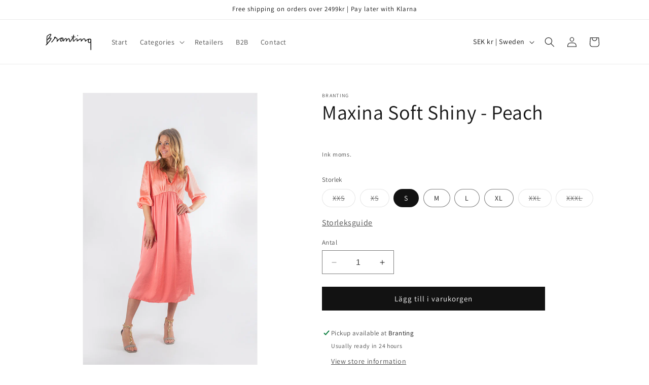

--- FILE ---
content_type: text/html; charset=utf-8
request_url: https://branting.se/products/maxina-soft-shiny-peach
body_size: 59155
content:
<!doctype html>
<html class="no-js" lang="en">
  <head>
    <meta charset="utf-8">
    <meta http-equiv="X-UA-Compatible" content="IE=edge">
    <meta name="viewport" content="width=device-width,initial-scale=1">
    <meta name="theme-color" content="">
    <link rel="canonical" href="https://branting.se/products/maxina-soft-shiny-peach"><link rel="preconnect" href="https://fonts.shopifycdn.com" crossorigin><title>
      Maxina Soft Shiny - Peach
 &ndash; Branting Shop</title>

    
      <meta name="description" content="Klänningen Maxina är en kärleksdikt i vår lättskötta kvalitet copy silk, där varje detalj är en ton av romantik och praktisk elegans. Med en diskret och bekväm vidd följer klänningen kvinnans naturliga rörelser, samtidigt som den förmedlar en otrolig femininitet. Den V-ringade halsen pryds av ett vackert dekorband, som">
    

    

<meta property="og:site_name" content="Branting Shop">
<meta property="og:url" content="https://branting.se/products/maxina-soft-shiny-peach">
<meta property="og:title" content="Maxina Soft Shiny - Peach">
<meta property="og:type" content="product">
<meta property="og:description" content="Klänningen Maxina är en kärleksdikt i vår lättskötta kvalitet copy silk, där varje detalj är en ton av romantik och praktisk elegans. Med en diskret och bekväm vidd följer klänningen kvinnans naturliga rörelser, samtidigt som den förmedlar en otrolig femininitet. Den V-ringade halsen pryds av ett vackert dekorband, som"><meta property="og:image" content="http://branting.se/cdn/shop/files/MAXINASOFTPEACH1.jpg?v=1709031888">
  <meta property="og:image:secure_url" content="https://branting.se/cdn/shop/files/MAXINASOFTPEACH1.jpg?v=1709031888">
  <meta property="og:image:width" content="626">
  <meta property="og:image:height" content="1000"><meta property="og:price:amount" content="2,498">
  <meta property="og:price:currency" content="SEK"><meta name="twitter:card" content="summary_large_image">
<meta name="twitter:title" content="Maxina Soft Shiny - Peach">
<meta name="twitter:description" content="Klänningen Maxina är en kärleksdikt i vår lättskötta kvalitet copy silk, där varje detalj är en ton av romantik och praktisk elegans. Med en diskret och bekväm vidd följer klänningen kvinnans naturliga rörelser, samtidigt som den förmedlar en otrolig femininitet. Den V-ringade halsen pryds av ett vackert dekorband, som">


    <script src="//branting.se/cdn/shop/t/1/assets/constants.js?v=58251544750838685771702297096" defer="defer"></script>
    <script src="//branting.se/cdn/shop/t/1/assets/pubsub.js?v=158357773527763999511702297103" defer="defer"></script>
    <script src="//branting.se/cdn/shop/t/1/assets/global.js?v=40820548392383841591702297097" defer="defer"></script><script src="//branting.se/cdn/shop/t/1/assets/animations.js?v=88693664871331136111702297082" defer="defer"></script><script>window.performance && window.performance.mark && window.performance.mark('shopify.content_for_header.start');</script><meta id="shopify-digital-wallet" name="shopify-digital-wallet" content="/67338436836/digital_wallets/dialog">
<meta name="shopify-checkout-api-token" content="f0e0b27ccbb9530881c0986fac716fec">
<link rel="alternate" type="application/json+oembed" href="https://branting.se/products/maxina-soft-shiny-peach.oembed">
<script async="async" src="/checkouts/internal/preloads.js?locale=en-SE"></script>
<link rel="preconnect" href="https://shop.app" crossorigin="anonymous">
<script async="async" src="https://shop.app/checkouts/internal/preloads.js?locale=en-SE&shop_id=67338436836" crossorigin="anonymous"></script>
<script id="apple-pay-shop-capabilities" type="application/json">{"shopId":67338436836,"countryCode":"SE","currencyCode":"SEK","merchantCapabilities":["supports3DS"],"merchantId":"gid:\/\/shopify\/Shop\/67338436836","merchantName":"Branting Shop","requiredBillingContactFields":["postalAddress","email"],"requiredShippingContactFields":["postalAddress","email"],"shippingType":"shipping","supportedNetworks":["visa","maestro","masterCard","amex"],"total":{"type":"pending","label":"Branting Shop","amount":"1.00"},"shopifyPaymentsEnabled":true,"supportsSubscriptions":true}</script>
<script id="shopify-features" type="application/json">{"accessToken":"f0e0b27ccbb9530881c0986fac716fec","betas":["rich-media-storefront-analytics"],"domain":"branting.se","predictiveSearch":true,"shopId":67338436836,"locale":"en"}</script>
<script>var Shopify = Shopify || {};
Shopify.shop = "branting-shop.myshopify.com";
Shopify.locale = "en";
Shopify.currency = {"active":"SEK","rate":"1.0"};
Shopify.country = "SE";
Shopify.theme = {"name":"Branting","id":137869230308,"schema_name":"Dawn","schema_version":"12.0.0","theme_store_id":887,"role":"main"};
Shopify.theme.handle = "null";
Shopify.theme.style = {"id":null,"handle":null};
Shopify.cdnHost = "branting.se/cdn";
Shopify.routes = Shopify.routes || {};
Shopify.routes.root = "/";</script>
<script type="module">!function(o){(o.Shopify=o.Shopify||{}).modules=!0}(window);</script>
<script>!function(o){function n(){var o=[];function n(){o.push(Array.prototype.slice.apply(arguments))}return n.q=o,n}var t=o.Shopify=o.Shopify||{};t.loadFeatures=n(),t.autoloadFeatures=n()}(window);</script>
<script>
  window.ShopifyPay = window.ShopifyPay || {};
  window.ShopifyPay.apiHost = "shop.app\/pay";
  window.ShopifyPay.redirectState = null;
</script>
<script id="shop-js-analytics" type="application/json">{"pageType":"product"}</script>
<script defer="defer" async type="module" src="//branting.se/cdn/shopifycloud/shop-js/modules/v2/client.init-shop-cart-sync_C5BV16lS.en.esm.js"></script>
<script defer="defer" async type="module" src="//branting.se/cdn/shopifycloud/shop-js/modules/v2/chunk.common_CygWptCX.esm.js"></script>
<script type="module">
  await import("//branting.se/cdn/shopifycloud/shop-js/modules/v2/client.init-shop-cart-sync_C5BV16lS.en.esm.js");
await import("//branting.se/cdn/shopifycloud/shop-js/modules/v2/chunk.common_CygWptCX.esm.js");

  window.Shopify.SignInWithShop?.initShopCartSync?.({"fedCMEnabled":true,"windoidEnabled":true});

</script>
<script>
  window.Shopify = window.Shopify || {};
  if (!window.Shopify.featureAssets) window.Shopify.featureAssets = {};
  window.Shopify.featureAssets['shop-js'] = {"shop-cart-sync":["modules/v2/client.shop-cart-sync_ZFArdW7E.en.esm.js","modules/v2/chunk.common_CygWptCX.esm.js"],"init-fed-cm":["modules/v2/client.init-fed-cm_CmiC4vf6.en.esm.js","modules/v2/chunk.common_CygWptCX.esm.js"],"shop-button":["modules/v2/client.shop-button_tlx5R9nI.en.esm.js","modules/v2/chunk.common_CygWptCX.esm.js"],"shop-cash-offers":["modules/v2/client.shop-cash-offers_DOA2yAJr.en.esm.js","modules/v2/chunk.common_CygWptCX.esm.js","modules/v2/chunk.modal_D71HUcav.esm.js"],"init-windoid":["modules/v2/client.init-windoid_sURxWdc1.en.esm.js","modules/v2/chunk.common_CygWptCX.esm.js"],"shop-toast-manager":["modules/v2/client.shop-toast-manager_ClPi3nE9.en.esm.js","modules/v2/chunk.common_CygWptCX.esm.js"],"init-shop-email-lookup-coordinator":["modules/v2/client.init-shop-email-lookup-coordinator_B8hsDcYM.en.esm.js","modules/v2/chunk.common_CygWptCX.esm.js"],"init-shop-cart-sync":["modules/v2/client.init-shop-cart-sync_C5BV16lS.en.esm.js","modules/v2/chunk.common_CygWptCX.esm.js"],"avatar":["modules/v2/client.avatar_BTnouDA3.en.esm.js"],"pay-button":["modules/v2/client.pay-button_FdsNuTd3.en.esm.js","modules/v2/chunk.common_CygWptCX.esm.js"],"init-customer-accounts":["modules/v2/client.init-customer-accounts_DxDtT_ad.en.esm.js","modules/v2/client.shop-login-button_C5VAVYt1.en.esm.js","modules/v2/chunk.common_CygWptCX.esm.js","modules/v2/chunk.modal_D71HUcav.esm.js"],"init-shop-for-new-customer-accounts":["modules/v2/client.init-shop-for-new-customer-accounts_ChsxoAhi.en.esm.js","modules/v2/client.shop-login-button_C5VAVYt1.en.esm.js","modules/v2/chunk.common_CygWptCX.esm.js","modules/v2/chunk.modal_D71HUcav.esm.js"],"shop-login-button":["modules/v2/client.shop-login-button_C5VAVYt1.en.esm.js","modules/v2/chunk.common_CygWptCX.esm.js","modules/v2/chunk.modal_D71HUcav.esm.js"],"init-customer-accounts-sign-up":["modules/v2/client.init-customer-accounts-sign-up_CPSyQ0Tj.en.esm.js","modules/v2/client.shop-login-button_C5VAVYt1.en.esm.js","modules/v2/chunk.common_CygWptCX.esm.js","modules/v2/chunk.modal_D71HUcav.esm.js"],"shop-follow-button":["modules/v2/client.shop-follow-button_Cva4Ekp9.en.esm.js","modules/v2/chunk.common_CygWptCX.esm.js","modules/v2/chunk.modal_D71HUcav.esm.js"],"checkout-modal":["modules/v2/client.checkout-modal_BPM8l0SH.en.esm.js","modules/v2/chunk.common_CygWptCX.esm.js","modules/v2/chunk.modal_D71HUcav.esm.js"],"lead-capture":["modules/v2/client.lead-capture_Bi8yE_yS.en.esm.js","modules/v2/chunk.common_CygWptCX.esm.js","modules/v2/chunk.modal_D71HUcav.esm.js"],"shop-login":["modules/v2/client.shop-login_D6lNrXab.en.esm.js","modules/v2/chunk.common_CygWptCX.esm.js","modules/v2/chunk.modal_D71HUcav.esm.js"],"payment-terms":["modules/v2/client.payment-terms_CZxnsJam.en.esm.js","modules/v2/chunk.common_CygWptCX.esm.js","modules/v2/chunk.modal_D71HUcav.esm.js"]};
</script>
<script id="__st">var __st={"a":67338436836,"offset":-18000,"reqid":"c8717b39-bfa7-400f-acf8-042a4aadb900-1768753582","pageurl":"branting.se\/products\/maxina-soft-shiny-peach","u":"41b8fbb66639","p":"product","rtyp":"product","rid":8171960959204};</script>
<script>window.ShopifyPaypalV4VisibilityTracking = true;</script>
<script id="captcha-bootstrap">!function(){'use strict';const t='contact',e='account',n='new_comment',o=[[t,t],['blogs',n],['comments',n],[t,'customer']],c=[[e,'customer_login'],[e,'guest_login'],[e,'recover_customer_password'],[e,'create_customer']],r=t=>t.map((([t,e])=>`form[action*='/${t}']:not([data-nocaptcha='true']) input[name='form_type'][value='${e}']`)).join(','),a=t=>()=>t?[...document.querySelectorAll(t)].map((t=>t.form)):[];function s(){const t=[...o],e=r(t);return a(e)}const i='password',u='form_key',d=['recaptcha-v3-token','g-recaptcha-response','h-captcha-response',i],f=()=>{try{return window.sessionStorage}catch{return}},m='__shopify_v',_=t=>t.elements[u];function p(t,e,n=!1){try{const o=window.sessionStorage,c=JSON.parse(o.getItem(e)),{data:r}=function(t){const{data:e,action:n}=t;return t[m]||n?{data:e,action:n}:{data:t,action:n}}(c);for(const[e,n]of Object.entries(r))t.elements[e]&&(t.elements[e].value=n);n&&o.removeItem(e)}catch(o){console.error('form repopulation failed',{error:o})}}const l='form_type',E='cptcha';function T(t){t.dataset[E]=!0}const w=window,h=w.document,L='Shopify',v='ce_forms',y='captcha';let A=!1;((t,e)=>{const n=(g='f06e6c50-85a8-45c8-87d0-21a2b65856fe',I='https://cdn.shopify.com/shopifycloud/storefront-forms-hcaptcha/ce_storefront_forms_captcha_hcaptcha.v1.5.2.iife.js',D={infoText:'Protected by hCaptcha',privacyText:'Privacy',termsText:'Terms'},(t,e,n)=>{const o=w[L][v],c=o.bindForm;if(c)return c(t,g,e,D).then(n);var r;o.q.push([[t,g,e,D],n]),r=I,A||(h.body.append(Object.assign(h.createElement('script'),{id:'captcha-provider',async:!0,src:r})),A=!0)});var g,I,D;w[L]=w[L]||{},w[L][v]=w[L][v]||{},w[L][v].q=[],w[L][y]=w[L][y]||{},w[L][y].protect=function(t,e){n(t,void 0,e),T(t)},Object.freeze(w[L][y]),function(t,e,n,w,h,L){const[v,y,A,g]=function(t,e,n){const i=e?o:[],u=t?c:[],d=[...i,...u],f=r(d),m=r(i),_=r(d.filter((([t,e])=>n.includes(e))));return[a(f),a(m),a(_),s()]}(w,h,L),I=t=>{const e=t.target;return e instanceof HTMLFormElement?e:e&&e.form},D=t=>v().includes(t);t.addEventListener('submit',(t=>{const e=I(t);if(!e)return;const n=D(e)&&!e.dataset.hcaptchaBound&&!e.dataset.recaptchaBound,o=_(e),c=g().includes(e)&&(!o||!o.value);(n||c)&&t.preventDefault(),c&&!n&&(function(t){try{if(!f())return;!function(t){const e=f();if(!e)return;const n=_(t);if(!n)return;const o=n.value;o&&e.removeItem(o)}(t);const e=Array.from(Array(32),(()=>Math.random().toString(36)[2])).join('');!function(t,e){_(t)||t.append(Object.assign(document.createElement('input'),{type:'hidden',name:u})),t.elements[u].value=e}(t,e),function(t,e){const n=f();if(!n)return;const o=[...t.querySelectorAll(`input[type='${i}']`)].map((({name:t})=>t)),c=[...d,...o],r={};for(const[a,s]of new FormData(t).entries())c.includes(a)||(r[a]=s);n.setItem(e,JSON.stringify({[m]:1,action:t.action,data:r}))}(t,e)}catch(e){console.error('failed to persist form',e)}}(e),e.submit())}));const S=(t,e)=>{t&&!t.dataset[E]&&(n(t,e.some((e=>e===t))),T(t))};for(const o of['focusin','change'])t.addEventListener(o,(t=>{const e=I(t);D(e)&&S(e,y())}));const B=e.get('form_key'),M=e.get(l),P=B&&M;t.addEventListener('DOMContentLoaded',(()=>{const t=y();if(P)for(const e of t)e.elements[l].value===M&&p(e,B);[...new Set([...A(),...v().filter((t=>'true'===t.dataset.shopifyCaptcha))])].forEach((e=>S(e,t)))}))}(h,new URLSearchParams(w.location.search),n,t,e,['guest_login'])})(!0,!0)}();</script>
<script integrity="sha256-4kQ18oKyAcykRKYeNunJcIwy7WH5gtpwJnB7kiuLZ1E=" data-source-attribution="shopify.loadfeatures" defer="defer" src="//branting.se/cdn/shopifycloud/storefront/assets/storefront/load_feature-a0a9edcb.js" crossorigin="anonymous"></script>
<script crossorigin="anonymous" defer="defer" src="//branting.se/cdn/shopifycloud/storefront/assets/shopify_pay/storefront-65b4c6d7.js?v=20250812"></script>
<script data-source-attribution="shopify.dynamic_checkout.dynamic.init">var Shopify=Shopify||{};Shopify.PaymentButton=Shopify.PaymentButton||{isStorefrontPortableWallets:!0,init:function(){window.Shopify.PaymentButton.init=function(){};var t=document.createElement("script");t.src="https://branting.se/cdn/shopifycloud/portable-wallets/latest/portable-wallets.en.js",t.type="module",document.head.appendChild(t)}};
</script>
<script data-source-attribution="shopify.dynamic_checkout.buyer_consent">
  function portableWalletsHideBuyerConsent(e){var t=document.getElementById("shopify-buyer-consent"),n=document.getElementById("shopify-subscription-policy-button");t&&n&&(t.classList.add("hidden"),t.setAttribute("aria-hidden","true"),n.removeEventListener("click",e))}function portableWalletsShowBuyerConsent(e){var t=document.getElementById("shopify-buyer-consent"),n=document.getElementById("shopify-subscription-policy-button");t&&n&&(t.classList.remove("hidden"),t.removeAttribute("aria-hidden"),n.addEventListener("click",e))}window.Shopify?.PaymentButton&&(window.Shopify.PaymentButton.hideBuyerConsent=portableWalletsHideBuyerConsent,window.Shopify.PaymentButton.showBuyerConsent=portableWalletsShowBuyerConsent);
</script>
<script data-source-attribution="shopify.dynamic_checkout.cart.bootstrap">document.addEventListener("DOMContentLoaded",(function(){function t(){return document.querySelector("shopify-accelerated-checkout-cart, shopify-accelerated-checkout")}if(t())Shopify.PaymentButton.init();else{new MutationObserver((function(e,n){t()&&(Shopify.PaymentButton.init(),n.disconnect())})).observe(document.body,{childList:!0,subtree:!0})}}));
</script>
<link id="shopify-accelerated-checkout-styles" rel="stylesheet" media="screen" href="https://branting.se/cdn/shopifycloud/portable-wallets/latest/accelerated-checkout-backwards-compat.css" crossorigin="anonymous">
<style id="shopify-accelerated-checkout-cart">
        #shopify-buyer-consent {
  margin-top: 1em;
  display: inline-block;
  width: 100%;
}

#shopify-buyer-consent.hidden {
  display: none;
}

#shopify-subscription-policy-button {
  background: none;
  border: none;
  padding: 0;
  text-decoration: underline;
  font-size: inherit;
  cursor: pointer;
}

#shopify-subscription-policy-button::before {
  box-shadow: none;
}

      </style>
<script id="sections-script" data-sections="header" defer="defer" src="//branting.se/cdn/shop/t/1/compiled_assets/scripts.js?v=526"></script>
<script>window.performance && window.performance.mark && window.performance.mark('shopify.content_for_header.end');</script>


    <style data-shopify>
      @font-face {
  font-family: Assistant;
  font-weight: 400;
  font-style: normal;
  font-display: swap;
  src: url("//branting.se/cdn/fonts/assistant/assistant_n4.9120912a469cad1cc292572851508ca49d12e768.woff2") format("woff2"),
       url("//branting.se/cdn/fonts/assistant/assistant_n4.6e9875ce64e0fefcd3f4446b7ec9036b3ddd2985.woff") format("woff");
}

      @font-face {
  font-family: Assistant;
  font-weight: 700;
  font-style: normal;
  font-display: swap;
  src: url("//branting.se/cdn/fonts/assistant/assistant_n7.bf44452348ec8b8efa3aa3068825305886b1c83c.woff2") format("woff2"),
       url("//branting.se/cdn/fonts/assistant/assistant_n7.0c887fee83f6b3bda822f1150b912c72da0f7b64.woff") format("woff");
}

      
      
      @font-face {
  font-family: Assistant;
  font-weight: 400;
  font-style: normal;
  font-display: swap;
  src: url("//branting.se/cdn/fonts/assistant/assistant_n4.9120912a469cad1cc292572851508ca49d12e768.woff2") format("woff2"),
       url("//branting.se/cdn/fonts/assistant/assistant_n4.6e9875ce64e0fefcd3f4446b7ec9036b3ddd2985.woff") format("woff");
}


      
        :root,
        .color-background-1 {
          --color-background: 255,255,255;
        
          --gradient-background: #ffffff;
        

        

        --color-foreground: 18,18,18;
        --color-background-contrast: 191,191,191;
        --color-shadow: 18,18,18;
        --color-button: 18,18,18;
        --color-button-text: 255,255,255;
        --color-secondary-button: 255,255,255;
        --color-secondary-button-text: 18,18,18;
        --color-link: 18,18,18;
        --color-badge-foreground: 18,18,18;
        --color-badge-background: 255,255,255;
        --color-badge-border: 18,18,18;
        --payment-terms-background-color: rgb(255 255 255);
      }
      
        
        .color-background-2 {
          --color-background: 243,243,243;
        
          --gradient-background: #f3f3f3;
        

        

        --color-foreground: 18,18,18;
        --color-background-contrast: 179,179,179;
        --color-shadow: 18,18,18;
        --color-button: 18,18,18;
        --color-button-text: 243,243,243;
        --color-secondary-button: 243,243,243;
        --color-secondary-button-text: 18,18,18;
        --color-link: 18,18,18;
        --color-badge-foreground: 18,18,18;
        --color-badge-background: 243,243,243;
        --color-badge-border: 18,18,18;
        --payment-terms-background-color: rgb(243 243 243);
      }
      
        
        .color-inverse {
          --color-background: 36,40,51;
        
          --gradient-background: #242833;
        

        

        --color-foreground: 255,255,255;
        --color-background-contrast: 47,52,66;
        --color-shadow: 18,18,18;
        --color-button: 255,255,255;
        --color-button-text: 0,0,0;
        --color-secondary-button: 36,40,51;
        --color-secondary-button-text: 255,255,255;
        --color-link: 255,255,255;
        --color-badge-foreground: 255,255,255;
        --color-badge-background: 36,40,51;
        --color-badge-border: 255,255,255;
        --payment-terms-background-color: rgb(36 40 51);
      }
      
        
        .color-accent-1 {
          --color-background: 18,18,18;
        
          --gradient-background: #121212;
        

        

        --color-foreground: 255,255,255;
        --color-background-contrast: 146,146,146;
        --color-shadow: 18,18,18;
        --color-button: 255,255,255;
        --color-button-text: 18,18,18;
        --color-secondary-button: 18,18,18;
        --color-secondary-button-text: 255,255,255;
        --color-link: 255,255,255;
        --color-badge-foreground: 255,255,255;
        --color-badge-background: 18,18,18;
        --color-badge-border: 255,255,255;
        --payment-terms-background-color: rgb(18 18 18);
      }
      
        
        .color-accent-2 {
          --color-background: 51,79,180;
        
          --gradient-background: #334fb4;
        

        

        --color-foreground: 255,255,255;
        --color-background-contrast: 23,35,81;
        --color-shadow: 18,18,18;
        --color-button: 255,255,255;
        --color-button-text: 51,79,180;
        --color-secondary-button: 51,79,180;
        --color-secondary-button-text: 255,255,255;
        --color-link: 255,255,255;
        --color-badge-foreground: 255,255,255;
        --color-badge-background: 51,79,180;
        --color-badge-border: 255,255,255;
        --payment-terms-background-color: rgb(51 79 180);
      }
      
        
        .color-scheme-c6991ba8-2a24-45d4-900a-9e43770d0fed {
          --color-background: 255,255,255;
        
          --gradient-background: #ffffff;
        

        

        --color-foreground: 53,53,53;
        --color-background-contrast: 191,191,191;
        --color-shadow: 18,18,18;
        --color-button: 53,53,53;
        --color-button-text: 53,53,53;
        --color-secondary-button: 255,255,255;
        --color-secondary-button-text: 53,53,53;
        --color-link: 53,53,53;
        --color-badge-foreground: 53,53,53;
        --color-badge-background: 255,255,255;
        --color-badge-border: 53,53,53;
        --payment-terms-background-color: rgb(255 255 255);
      }
      

      body, .color-background-1, .color-background-2, .color-inverse, .color-accent-1, .color-accent-2, .color-scheme-c6991ba8-2a24-45d4-900a-9e43770d0fed {
        color: rgba(var(--color-foreground), 0.75);
        background-color: rgb(var(--color-background));
      }

      :root {
        --font-body-family: Assistant, sans-serif;
        --font-body-style: normal;
        --font-body-weight: 400;
        --font-body-weight-bold: 700;

        --font-heading-family: Assistant, sans-serif;
        --font-heading-style: normal;
        --font-heading-weight: 400;

        --font-body-scale: 1.0;
        --font-heading-scale: 1.0;

        --media-padding: px;
        --media-border-opacity: 0.05;
        --media-border-width: 1px;
        --media-radius: 0px;
        --media-shadow-opacity: 0.0;
        --media-shadow-horizontal-offset: 0px;
        --media-shadow-vertical-offset: 4px;
        --media-shadow-blur-radius: 5px;
        --media-shadow-visible: 0;

        --page-width: 120rem;
        --page-width-margin: 0rem;

        --product-card-image-padding: 0.0rem;
        --product-card-corner-radius: 0.0rem;
        --product-card-text-alignment: left;
        --product-card-border-width: 0.0rem;
        --product-card-border-opacity: 0.1;
        --product-card-shadow-opacity: 0.0;
        --product-card-shadow-visible: 0;
        --product-card-shadow-horizontal-offset: 0.0rem;
        --product-card-shadow-vertical-offset: 0.4rem;
        --product-card-shadow-blur-radius: 0.5rem;

        --collection-card-image-padding: 0.0rem;
        --collection-card-corner-radius: 0.0rem;
        --collection-card-text-alignment: left;
        --collection-card-border-width: 0.0rem;
        --collection-card-border-opacity: 0.1;
        --collection-card-shadow-opacity: 0.0;
        --collection-card-shadow-visible: 0;
        --collection-card-shadow-horizontal-offset: 0.0rem;
        --collection-card-shadow-vertical-offset: 0.4rem;
        --collection-card-shadow-blur-radius: 0.5rem;

        --blog-card-image-padding: 0.0rem;
        --blog-card-corner-radius: 0.0rem;
        --blog-card-text-alignment: left;
        --blog-card-border-width: 0.0rem;
        --blog-card-border-opacity: 0.1;
        --blog-card-shadow-opacity: 0.0;
        --blog-card-shadow-visible: 0;
        --blog-card-shadow-horizontal-offset: 0.0rem;
        --blog-card-shadow-vertical-offset: 0.4rem;
        --blog-card-shadow-blur-radius: 0.5rem;

        --badge-corner-radius: 4.0rem;

        --popup-border-width: 1px;
        --popup-border-opacity: 0.1;
        --popup-corner-radius: 0px;
        --popup-shadow-opacity: 0.05;
        --popup-shadow-horizontal-offset: 0px;
        --popup-shadow-vertical-offset: 4px;
        --popup-shadow-blur-radius: 5px;

        --drawer-border-width: 1px;
        --drawer-border-opacity: 0.1;
        --drawer-shadow-opacity: 0.0;
        --drawer-shadow-horizontal-offset: 0px;
        --drawer-shadow-vertical-offset: 4px;
        --drawer-shadow-blur-radius: 5px;

        --spacing-sections-desktop: 0px;
        --spacing-sections-mobile: 0px;

        --grid-desktop-vertical-spacing: 8px;
        --grid-desktop-horizontal-spacing: 8px;
        --grid-mobile-vertical-spacing: 4px;
        --grid-mobile-horizontal-spacing: 4px;

        --text-boxes-border-opacity: 0.1;
        --text-boxes-border-width: 0px;
        --text-boxes-radius: 0px;
        --text-boxes-shadow-opacity: 0.0;
        --text-boxes-shadow-visible: 0;
        --text-boxes-shadow-horizontal-offset: 0px;
        --text-boxes-shadow-vertical-offset: 4px;
        --text-boxes-shadow-blur-radius: 5px;

        --buttons-radius: 0px;
        --buttons-radius-outset: 0px;
        --buttons-border-width: 1px;
        --buttons-border-opacity: 1.0;
        --buttons-shadow-opacity: 0.0;
        --buttons-shadow-visible: 0;
        --buttons-shadow-horizontal-offset: 0px;
        --buttons-shadow-vertical-offset: 4px;
        --buttons-shadow-blur-radius: 5px;
        --buttons-border-offset: 0px;

        --inputs-radius: 0px;
        --inputs-border-width: 1px;
        --inputs-border-opacity: 0.55;
        --inputs-shadow-opacity: 0.0;
        --inputs-shadow-horizontal-offset: 0px;
        --inputs-margin-offset: 0px;
        --inputs-shadow-vertical-offset: 4px;
        --inputs-shadow-blur-radius: 5px;
        --inputs-radius-outset: 0px;

        --variant-pills-radius: 40px;
        --variant-pills-border-width: 1px;
        --variant-pills-border-opacity: 0.55;
        --variant-pills-shadow-opacity: 0.0;
        --variant-pills-shadow-horizontal-offset: 0px;
        --variant-pills-shadow-vertical-offset: 4px;
        --variant-pills-shadow-blur-radius: 5px;
      }

      *,
      *::before,
      *::after {
        box-sizing: inherit;
      }

      html {
        box-sizing: border-box;
        font-size: calc(var(--font-body-scale) * 62.5%);
        height: 100%;
      }

      body {
        display: grid;
        grid-template-rows: auto auto 1fr auto;
        grid-template-columns: 100%;
        min-height: 100%;
        margin: 0;
        font-size: 1.5rem;
        letter-spacing: 0.06rem;
        line-height: calc(1 + 0.8 / var(--font-body-scale));
        font-family: var(--font-body-family);
        font-style: var(--font-body-style);
        font-weight: var(--font-body-weight);
      }

      @media screen and (min-width: 750px) {
        body {
          font-size: 1.6rem;
        }
      }
    </style>

    <link href="//branting.se/cdn/shop/t/1/assets/base.css?v=22615539281115885671702297083" rel="stylesheet" type="text/css" media="all" />
<link rel="preload" as="font" href="//branting.se/cdn/fonts/assistant/assistant_n4.9120912a469cad1cc292572851508ca49d12e768.woff2" type="font/woff2" crossorigin><link rel="preload" as="font" href="//branting.se/cdn/fonts/assistant/assistant_n4.9120912a469cad1cc292572851508ca49d12e768.woff2" type="font/woff2" crossorigin><link href="//branting.se/cdn/shop/t/1/assets/component-localization-form.css?v=143319823105703127341702297090" rel="stylesheet" type="text/css" media="all" />
      <script src="//branting.se/cdn/shop/t/1/assets/localization-form.js?v=161644695336821385561702297098" defer="defer"></script><link
        rel="stylesheet"
        href="//branting.se/cdn/shop/t/1/assets/component-predictive-search.css?v=118923337488134913561702297092"
        media="print"
        onload="this.media='all'"
      ><script>
      document.documentElement.className = document.documentElement.className.replace('no-js', 'js');
      if (Shopify.designMode) {
        document.documentElement.classList.add('shopify-design-mode');
      }
    </script>
  <!-- BEGIN app block: shopify://apps/ymq-b2b-wholesale-solution/blocks/app-embed/ef8663e7-9d07-4952-bb17-2e62f084164e --><style id="ymq-b2b-checkout-button-protect">
    [name="checkout"],[name="chekout"], a[href^="/checkout"], a[href="/account/login"].cart__submit, button[type="submit"].btn-order, a.btn.cart__checkout, a.cart__submit, .wc-proceed-to-checkout button, #cart_form .buttons .btn-primary, .ymq-checkout-button{
        pointer-events: none;
    }
</style>
<script>
    function ymq_ready(fn){
        if(document.addEventListener){
            document.addEventListener('DOMContentLoaded',function(){
                document.removeEventListener('DOMContentLoaded',arguments.callee,false);
                fn();
            },false);
        }else if(document.attachEvent){
            document.attachEvent('onreadystatechange',function(){
                if(document.readyState=='complete'){
                    document.detachEvent('onreadystatechange',arguments.callee);
                    fn();
                }
            });
        }
    }
    ymq_ready(() => {
        setTimeout(function() {
            var ymq_checkout_button_protect = document.getElementById("ymq-b2b-checkout-button-protect");
            ymq_checkout_button_protect.remove();
        }, 100);
    })
</script> 
 
 

<style class="ymq-b2b-hidden-price-style">
    .ymq-b2b-price-hidden{
        visibility: hidden!important;
    }
</style>

<script>
    window.ymq_b2b = window.ymq_b2b || {
        token: `8165946f0f0752743cb019b956e2ed6b902fec91d5098f015f1eecf8b1a945d0`,
        timestamp: `1768753582`,
        shop: {
            id: `67338436836`,
            domain: `branting-shop.myshopify.com`,
            taxes_included: true,
        },
        admin: false,
        cart: {"note":null,"attributes":{},"original_total_price":0,"total_price":0,"total_discount":0,"total_weight":0.0,"item_count":0,"items":[],"requires_shipping":false,"currency":"SEK","items_subtotal_price":0,"cart_level_discount_applications":[],"checkout_charge_amount":0},
        product: {"id":8171960959204,"title":"Maxina Soft Shiny - Peach","handle":"maxina-soft-shiny-peach","description":"\u003cp\u003eKlänningen Maxina är en kärleksdikt i vår lättskötta kvalitet copy silk, där varje detalj är en ton av romantik och praktisk elegans. Med en diskret och bekväm vidd följer klänningen kvinnans naturliga rörelser, samtidigt som den förmedlar en otrolig femininitet.\u003c\/p\u003e\n\u003cp\u003eDen V-ringade halsen pryds av ett vackert dekorband, som en smyckande vers i klänningsballaden. Det praktiska tillskottet av fickor gör Maxina inte bara vacker utan även funktionell och bekväm för varje tillfälle. Ett skönt underlinne är som en hemlig förtrollning, och tillsammans skapar de en klänning som inte bara klär kvinnan utan även hyllar hennes livsstil.\u003c\/p\u003e\n\u003cp\u003eVälkommen till en värld där varje klänning bär på en egen saga av skönhet och praktisk poesi.\u003c\/p\u003e\n\u003cp\u003eDetaljer:\u003cbr\u003e*V-ringad hals med dekorband\u003cbr\u003e*Trekvartsärm med puff\u003cbr\u003e*100% PL\u003cbr\u003e*Under-linne 96%VI 4%EA medföljer\u003cbr\u003e*Tvättas i 30 grader med liknade färger\u003cbr\u003e*Modellen är 174 cm lång och bär storlek S\u003c\/p\u003e","published_at":"2024-02-27T06:04:55-05:00","created_at":"2024-02-27T06:04:31-05:00","vendor":"Branting","type":"","tags":[],"price":249800,"price_min":249800,"price_max":249800,"available":true,"price_varies":false,"compare_at_price":null,"compare_at_price_min":0,"compare_at_price_max":0,"compare_at_price_varies":false,"variants":[{"id":44646649430244,"title":"XXS","option1":"XXS","option2":null,"option3":null,"sku":null,"requires_shipping":true,"taxable":true,"featured_image":null,"available":false,"name":"Maxina Soft Shiny - Peach - XXS","public_title":"XXS","options":["XXS"],"price":249800,"weight":510,"compare_at_price":null,"inventory_management":"shopify","barcode":null,"requires_selling_plan":false,"selling_plan_allocations":[]},{"id":44646649463012,"title":"XS","option1":"XS","option2":null,"option3":null,"sku":null,"requires_shipping":true,"taxable":true,"featured_image":null,"available":false,"name":"Maxina Soft Shiny - Peach - XS","public_title":"XS","options":["XS"],"price":249800,"weight":510,"compare_at_price":null,"inventory_management":"shopify","barcode":null,"requires_selling_plan":false,"selling_plan_allocations":[]},{"id":44646649495780,"title":"S","option1":"S","option2":null,"option3":null,"sku":null,"requires_shipping":true,"taxable":true,"featured_image":null,"available":true,"name":"Maxina Soft Shiny - Peach - S","public_title":"S","options":["S"],"price":249800,"weight":510,"compare_at_price":null,"inventory_management":"shopify","barcode":null,"requires_selling_plan":false,"selling_plan_allocations":[]},{"id":44646649528548,"title":"M","option1":"M","option2":null,"option3":null,"sku":null,"requires_shipping":true,"taxable":true,"featured_image":null,"available":true,"name":"Maxina Soft Shiny - Peach - M","public_title":"M","options":["M"],"price":249800,"weight":510,"compare_at_price":null,"inventory_management":"shopify","barcode":null,"requires_selling_plan":false,"selling_plan_allocations":[]},{"id":44646649561316,"title":"L","option1":"L","option2":null,"option3":null,"sku":null,"requires_shipping":true,"taxable":true,"featured_image":null,"available":true,"name":"Maxina Soft Shiny - Peach - L","public_title":"L","options":["L"],"price":249800,"weight":510,"compare_at_price":null,"inventory_management":"shopify","barcode":null,"requires_selling_plan":false,"selling_plan_allocations":[]},{"id":44646649594084,"title":"XL","option1":"XL","option2":null,"option3":null,"sku":null,"requires_shipping":true,"taxable":true,"featured_image":null,"available":true,"name":"Maxina Soft Shiny - Peach - XL","public_title":"XL","options":["XL"],"price":249800,"weight":510,"compare_at_price":null,"inventory_management":"shopify","barcode":null,"requires_selling_plan":false,"selling_plan_allocations":[]},{"id":44646649626852,"title":"XXL","option1":"XXL","option2":null,"option3":null,"sku":null,"requires_shipping":true,"taxable":true,"featured_image":null,"available":false,"name":"Maxina Soft Shiny - Peach - XXL","public_title":"XXL","options":["XXL"],"price":249800,"weight":510,"compare_at_price":null,"inventory_management":"shopify","barcode":null,"requires_selling_plan":false,"selling_plan_allocations":[]},{"id":44646649659620,"title":"XXXL","option1":"XXXL","option2":null,"option3":null,"sku":null,"requires_shipping":true,"taxable":true,"featured_image":null,"available":false,"name":"Maxina Soft Shiny - Peach - XXXL","public_title":"XXXL","options":["XXXL"],"price":249800,"weight":510,"compare_at_price":null,"inventory_management":"shopify","barcode":null,"requires_selling_plan":false,"selling_plan_allocations":[]}],"images":["\/\/branting.se\/cdn\/shop\/files\/MAXINASOFTPEACH1.jpg?v=1709031888","\/\/branting.se\/cdn\/shop\/files\/MAXINASOFTPEACH2.jpg?v=1709031887","\/\/branting.se\/cdn\/shop\/files\/MAXINASOFTPEACH3.jpg?v=1709031887"],"featured_image":"\/\/branting.se\/cdn\/shop\/files\/MAXINASOFTPEACH1.jpg?v=1709031888","options":["Storlek"],"media":[{"alt":null,"id":58257825038564,"position":1,"preview_image":{"aspect_ratio":0.626,"height":1000,"width":626,"src":"\/\/branting.se\/cdn\/shop\/files\/MAXINASOFTPEACH1.jpg?v=1709031888"},"aspect_ratio":0.626,"height":1000,"media_type":"image","src":"\/\/branting.se\/cdn\/shop\/files\/MAXINASOFTPEACH1.jpg?v=1709031888","width":626},{"alt":null,"id":58257825071332,"position":2,"preview_image":{"aspect_ratio":0.626,"height":1000,"width":626,"src":"\/\/branting.se\/cdn\/shop\/files\/MAXINASOFTPEACH2.jpg?v=1709031887"},"aspect_ratio":0.626,"height":1000,"media_type":"image","src":"\/\/branting.se\/cdn\/shop\/files\/MAXINASOFTPEACH2.jpg?v=1709031887","width":626},{"alt":null,"id":58257825104100,"position":3,"preview_image":{"aspect_ratio":0.626,"height":1000,"width":626,"src":"\/\/branting.se\/cdn\/shop\/files\/MAXINASOFTPEACH3.jpg?v=1709031887"},"aspect_ratio":0.626,"height":1000,"media_type":"image","src":"\/\/branting.se\/cdn\/shop\/files\/MAXINASOFTPEACH3.jpg?v=1709031887","width":626}],"requires_selling_plan":false,"selling_plan_groups":[],"content":"\u003cp\u003eKlänningen Maxina är en kärleksdikt i vår lättskötta kvalitet copy silk, där varje detalj är en ton av romantik och praktisk elegans. Med en diskret och bekväm vidd följer klänningen kvinnans naturliga rörelser, samtidigt som den förmedlar en otrolig femininitet.\u003c\/p\u003e\n\u003cp\u003eDen V-ringade halsen pryds av ett vackert dekorband, som en smyckande vers i klänningsballaden. Det praktiska tillskottet av fickor gör Maxina inte bara vacker utan även funktionell och bekväm för varje tillfälle. Ett skönt underlinne är som en hemlig förtrollning, och tillsammans skapar de en klänning som inte bara klär kvinnan utan även hyllar hennes livsstil.\u003c\/p\u003e\n\u003cp\u003eVälkommen till en värld där varje klänning bär på en egen saga av skönhet och praktisk poesi.\u003c\/p\u003e\n\u003cp\u003eDetaljer:\u003cbr\u003e*V-ringad hals med dekorband\u003cbr\u003e*Trekvartsärm med puff\u003cbr\u003e*100% PL\u003cbr\u003e*Under-linne 96%VI 4%EA medföljer\u003cbr\u003e*Tvättas i 30 grader med liknade färger\u003cbr\u003e*Modellen är 174 cm lång och bär storlek S\u003c\/p\u003e"},
        page: `product`,
        country: {
            iso_code: `SE`,
            currency: `SEK`,
            name: `Sweden`,
            language: `en`
        },
        discount_limit: {dc: {},sr: {}},
        all_country_option_tags: `<option value="Sweden" data-provinces="[]">Sweden</option>
<option value="---" data-provinces="[]">---</option>
<option value="Afghanistan" data-provinces="[]">Afghanistan</option>
<option value="Aland Islands" data-provinces="[]">Åland Islands</option>
<option value="Albania" data-provinces="[]">Albania</option>
<option value="Algeria" data-provinces="[]">Algeria</option>
<option value="Andorra" data-provinces="[]">Andorra</option>
<option value="Angola" data-provinces="[]">Angola</option>
<option value="Anguilla" data-provinces="[]">Anguilla</option>
<option value="Antigua And Barbuda" data-provinces="[]">Antigua & Barbuda</option>
<option value="Argentina" data-provinces="[[&quot;Buenos Aires&quot;,&quot;Buenos Aires Province&quot;],[&quot;Catamarca&quot;,&quot;Catamarca&quot;],[&quot;Chaco&quot;,&quot;Chaco&quot;],[&quot;Chubut&quot;,&quot;Chubut&quot;],[&quot;Ciudad Autónoma de Buenos Aires&quot;,&quot;Buenos Aires (Autonomous City)&quot;],[&quot;Corrientes&quot;,&quot;Corrientes&quot;],[&quot;Córdoba&quot;,&quot;Córdoba&quot;],[&quot;Entre Ríos&quot;,&quot;Entre Ríos&quot;],[&quot;Formosa&quot;,&quot;Formosa&quot;],[&quot;Jujuy&quot;,&quot;Jujuy&quot;],[&quot;La Pampa&quot;,&quot;La Pampa&quot;],[&quot;La Rioja&quot;,&quot;La Rioja&quot;],[&quot;Mendoza&quot;,&quot;Mendoza&quot;],[&quot;Misiones&quot;,&quot;Misiones&quot;],[&quot;Neuquén&quot;,&quot;Neuquén&quot;],[&quot;Río Negro&quot;,&quot;Río Negro&quot;],[&quot;Salta&quot;,&quot;Salta&quot;],[&quot;San Juan&quot;,&quot;San Juan&quot;],[&quot;San Luis&quot;,&quot;San Luis&quot;],[&quot;Santa Cruz&quot;,&quot;Santa Cruz&quot;],[&quot;Santa Fe&quot;,&quot;Santa Fe&quot;],[&quot;Santiago Del Estero&quot;,&quot;Santiago del Estero&quot;],[&quot;Tierra Del Fuego&quot;,&quot;Tierra del Fuego&quot;],[&quot;Tucumán&quot;,&quot;Tucumán&quot;]]">Argentina</option>
<option value="Armenia" data-provinces="[]">Armenia</option>
<option value="Aruba" data-provinces="[]">Aruba</option>
<option value="Ascension Island" data-provinces="[]">Ascension Island</option>
<option value="Australia" data-provinces="[[&quot;Australian Capital Territory&quot;,&quot;Australian Capital Territory&quot;],[&quot;New South Wales&quot;,&quot;New South Wales&quot;],[&quot;Northern Territory&quot;,&quot;Northern Territory&quot;],[&quot;Queensland&quot;,&quot;Queensland&quot;],[&quot;South Australia&quot;,&quot;South Australia&quot;],[&quot;Tasmania&quot;,&quot;Tasmania&quot;],[&quot;Victoria&quot;,&quot;Victoria&quot;],[&quot;Western Australia&quot;,&quot;Western Australia&quot;]]">Australia</option>
<option value="Austria" data-provinces="[]">Austria</option>
<option value="Azerbaijan" data-provinces="[]">Azerbaijan</option>
<option value="Bahamas" data-provinces="[]">Bahamas</option>
<option value="Bahrain" data-provinces="[]">Bahrain</option>
<option value="Bangladesh" data-provinces="[]">Bangladesh</option>
<option value="Barbados" data-provinces="[]">Barbados</option>
<option value="Belarus" data-provinces="[]">Belarus</option>
<option value="Belgium" data-provinces="[]">Belgium</option>
<option value="Belize" data-provinces="[]">Belize</option>
<option value="Benin" data-provinces="[]">Benin</option>
<option value="Bermuda" data-provinces="[]">Bermuda</option>
<option value="Bhutan" data-provinces="[]">Bhutan</option>
<option value="Bolivia" data-provinces="[]">Bolivia</option>
<option value="Bosnia And Herzegovina" data-provinces="[]">Bosnia & Herzegovina</option>
<option value="Botswana" data-provinces="[]">Botswana</option>
<option value="Brazil" data-provinces="[[&quot;Acre&quot;,&quot;Acre&quot;],[&quot;Alagoas&quot;,&quot;Alagoas&quot;],[&quot;Amapá&quot;,&quot;Amapá&quot;],[&quot;Amazonas&quot;,&quot;Amazonas&quot;],[&quot;Bahia&quot;,&quot;Bahia&quot;],[&quot;Ceará&quot;,&quot;Ceará&quot;],[&quot;Distrito Federal&quot;,&quot;Federal District&quot;],[&quot;Espírito Santo&quot;,&quot;Espírito Santo&quot;],[&quot;Goiás&quot;,&quot;Goiás&quot;],[&quot;Maranhão&quot;,&quot;Maranhão&quot;],[&quot;Mato Grosso&quot;,&quot;Mato Grosso&quot;],[&quot;Mato Grosso do Sul&quot;,&quot;Mato Grosso do Sul&quot;],[&quot;Minas Gerais&quot;,&quot;Minas Gerais&quot;],[&quot;Paraná&quot;,&quot;Paraná&quot;],[&quot;Paraíba&quot;,&quot;Paraíba&quot;],[&quot;Pará&quot;,&quot;Pará&quot;],[&quot;Pernambuco&quot;,&quot;Pernambuco&quot;],[&quot;Piauí&quot;,&quot;Piauí&quot;],[&quot;Rio Grande do Norte&quot;,&quot;Rio Grande do Norte&quot;],[&quot;Rio Grande do Sul&quot;,&quot;Rio Grande do Sul&quot;],[&quot;Rio de Janeiro&quot;,&quot;Rio de Janeiro&quot;],[&quot;Rondônia&quot;,&quot;Rondônia&quot;],[&quot;Roraima&quot;,&quot;Roraima&quot;],[&quot;Santa Catarina&quot;,&quot;Santa Catarina&quot;],[&quot;Sergipe&quot;,&quot;Sergipe&quot;],[&quot;São Paulo&quot;,&quot;São Paulo&quot;],[&quot;Tocantins&quot;,&quot;Tocantins&quot;]]">Brazil</option>
<option value="British Indian Ocean Territory" data-provinces="[]">British Indian Ocean Territory</option>
<option value="Virgin Islands, British" data-provinces="[]">British Virgin Islands</option>
<option value="Brunei" data-provinces="[]">Brunei</option>
<option value="Bulgaria" data-provinces="[]">Bulgaria</option>
<option value="Burkina Faso" data-provinces="[]">Burkina Faso</option>
<option value="Burundi" data-provinces="[]">Burundi</option>
<option value="Cambodia" data-provinces="[]">Cambodia</option>
<option value="Republic of Cameroon" data-provinces="[]">Cameroon</option>
<option value="Canada" data-provinces="[[&quot;Alberta&quot;,&quot;Alberta&quot;],[&quot;British Columbia&quot;,&quot;British Columbia&quot;],[&quot;Manitoba&quot;,&quot;Manitoba&quot;],[&quot;New Brunswick&quot;,&quot;New Brunswick&quot;],[&quot;Newfoundland and Labrador&quot;,&quot;Newfoundland and Labrador&quot;],[&quot;Northwest Territories&quot;,&quot;Northwest Territories&quot;],[&quot;Nova Scotia&quot;,&quot;Nova Scotia&quot;],[&quot;Nunavut&quot;,&quot;Nunavut&quot;],[&quot;Ontario&quot;,&quot;Ontario&quot;],[&quot;Prince Edward Island&quot;,&quot;Prince Edward Island&quot;],[&quot;Quebec&quot;,&quot;Quebec&quot;],[&quot;Saskatchewan&quot;,&quot;Saskatchewan&quot;],[&quot;Yukon&quot;,&quot;Yukon&quot;]]">Canada</option>
<option value="Cape Verde" data-provinces="[]">Cape Verde</option>
<option value="Caribbean Netherlands" data-provinces="[]">Caribbean Netherlands</option>
<option value="Cayman Islands" data-provinces="[]">Cayman Islands</option>
<option value="Central African Republic" data-provinces="[]">Central African Republic</option>
<option value="Chad" data-provinces="[]">Chad</option>
<option value="Chile" data-provinces="[[&quot;Antofagasta&quot;,&quot;Antofagasta&quot;],[&quot;Araucanía&quot;,&quot;Araucanía&quot;],[&quot;Arica and Parinacota&quot;,&quot;Arica y Parinacota&quot;],[&quot;Atacama&quot;,&quot;Atacama&quot;],[&quot;Aysén&quot;,&quot;Aysén&quot;],[&quot;Biobío&quot;,&quot;Bío Bío&quot;],[&quot;Coquimbo&quot;,&quot;Coquimbo&quot;],[&quot;Los Lagos&quot;,&quot;Los Lagos&quot;],[&quot;Los Ríos&quot;,&quot;Los Ríos&quot;],[&quot;Magallanes&quot;,&quot;Magallanes Region&quot;],[&quot;Maule&quot;,&quot;Maule&quot;],[&quot;O&#39;Higgins&quot;,&quot;Libertador General Bernardo O’Higgins&quot;],[&quot;Santiago&quot;,&quot;Santiago Metropolitan&quot;],[&quot;Tarapacá&quot;,&quot;Tarapacá&quot;],[&quot;Valparaíso&quot;,&quot;Valparaíso&quot;],[&quot;Ñuble&quot;,&quot;Ñuble&quot;]]">Chile</option>
<option value="China" data-provinces="[[&quot;Anhui&quot;,&quot;Anhui&quot;],[&quot;Beijing&quot;,&quot;Beijing&quot;],[&quot;Chongqing&quot;,&quot;Chongqing&quot;],[&quot;Fujian&quot;,&quot;Fujian&quot;],[&quot;Gansu&quot;,&quot;Gansu&quot;],[&quot;Guangdong&quot;,&quot;Guangdong&quot;],[&quot;Guangxi&quot;,&quot;Guangxi&quot;],[&quot;Guizhou&quot;,&quot;Guizhou&quot;],[&quot;Hainan&quot;,&quot;Hainan&quot;],[&quot;Hebei&quot;,&quot;Hebei&quot;],[&quot;Heilongjiang&quot;,&quot;Heilongjiang&quot;],[&quot;Henan&quot;,&quot;Henan&quot;],[&quot;Hubei&quot;,&quot;Hubei&quot;],[&quot;Hunan&quot;,&quot;Hunan&quot;],[&quot;Inner Mongolia&quot;,&quot;Inner Mongolia&quot;],[&quot;Jiangsu&quot;,&quot;Jiangsu&quot;],[&quot;Jiangxi&quot;,&quot;Jiangxi&quot;],[&quot;Jilin&quot;,&quot;Jilin&quot;],[&quot;Liaoning&quot;,&quot;Liaoning&quot;],[&quot;Ningxia&quot;,&quot;Ningxia&quot;],[&quot;Qinghai&quot;,&quot;Qinghai&quot;],[&quot;Shaanxi&quot;,&quot;Shaanxi&quot;],[&quot;Shandong&quot;,&quot;Shandong&quot;],[&quot;Shanghai&quot;,&quot;Shanghai&quot;],[&quot;Shanxi&quot;,&quot;Shanxi&quot;],[&quot;Sichuan&quot;,&quot;Sichuan&quot;],[&quot;Tianjin&quot;,&quot;Tianjin&quot;],[&quot;Xinjiang&quot;,&quot;Xinjiang&quot;],[&quot;Xizang&quot;,&quot;Tibet&quot;],[&quot;Yunnan&quot;,&quot;Yunnan&quot;],[&quot;Zhejiang&quot;,&quot;Zhejiang&quot;]]">China</option>
<option value="Christmas Island" data-provinces="[]">Christmas Island</option>
<option value="Cocos (Keeling) Islands" data-provinces="[]">Cocos (Keeling) Islands</option>
<option value="Colombia" data-provinces="[[&quot;Amazonas&quot;,&quot;Amazonas&quot;],[&quot;Antioquia&quot;,&quot;Antioquia&quot;],[&quot;Arauca&quot;,&quot;Arauca&quot;],[&quot;Atlántico&quot;,&quot;Atlántico&quot;],[&quot;Bogotá, D.C.&quot;,&quot;Capital District&quot;],[&quot;Bolívar&quot;,&quot;Bolívar&quot;],[&quot;Boyacá&quot;,&quot;Boyacá&quot;],[&quot;Caldas&quot;,&quot;Caldas&quot;],[&quot;Caquetá&quot;,&quot;Caquetá&quot;],[&quot;Casanare&quot;,&quot;Casanare&quot;],[&quot;Cauca&quot;,&quot;Cauca&quot;],[&quot;Cesar&quot;,&quot;Cesar&quot;],[&quot;Chocó&quot;,&quot;Chocó&quot;],[&quot;Cundinamarca&quot;,&quot;Cundinamarca&quot;],[&quot;Córdoba&quot;,&quot;Córdoba&quot;],[&quot;Guainía&quot;,&quot;Guainía&quot;],[&quot;Guaviare&quot;,&quot;Guaviare&quot;],[&quot;Huila&quot;,&quot;Huila&quot;],[&quot;La Guajira&quot;,&quot;La Guajira&quot;],[&quot;Magdalena&quot;,&quot;Magdalena&quot;],[&quot;Meta&quot;,&quot;Meta&quot;],[&quot;Nariño&quot;,&quot;Nariño&quot;],[&quot;Norte de Santander&quot;,&quot;Norte de Santander&quot;],[&quot;Putumayo&quot;,&quot;Putumayo&quot;],[&quot;Quindío&quot;,&quot;Quindío&quot;],[&quot;Risaralda&quot;,&quot;Risaralda&quot;],[&quot;San Andrés, Providencia y Santa Catalina&quot;,&quot;San Andrés \u0026 Providencia&quot;],[&quot;Santander&quot;,&quot;Santander&quot;],[&quot;Sucre&quot;,&quot;Sucre&quot;],[&quot;Tolima&quot;,&quot;Tolima&quot;],[&quot;Valle del Cauca&quot;,&quot;Valle del Cauca&quot;],[&quot;Vaupés&quot;,&quot;Vaupés&quot;],[&quot;Vichada&quot;,&quot;Vichada&quot;]]">Colombia</option>
<option value="Comoros" data-provinces="[]">Comoros</option>
<option value="Congo" data-provinces="[]">Congo - Brazzaville</option>
<option value="Congo, The Democratic Republic Of The" data-provinces="[]">Congo - Kinshasa</option>
<option value="Cook Islands" data-provinces="[]">Cook Islands</option>
<option value="Costa Rica" data-provinces="[[&quot;Alajuela&quot;,&quot;Alajuela&quot;],[&quot;Cartago&quot;,&quot;Cartago&quot;],[&quot;Guanacaste&quot;,&quot;Guanacaste&quot;],[&quot;Heredia&quot;,&quot;Heredia&quot;],[&quot;Limón&quot;,&quot;Limón&quot;],[&quot;Puntarenas&quot;,&quot;Puntarenas&quot;],[&quot;San José&quot;,&quot;San José&quot;]]">Costa Rica</option>
<option value="Croatia" data-provinces="[]">Croatia</option>
<option value="Curaçao" data-provinces="[]">Curaçao</option>
<option value="Cyprus" data-provinces="[]">Cyprus</option>
<option value="Czech Republic" data-provinces="[]">Czechia</option>
<option value="Côte d'Ivoire" data-provinces="[]">Côte d’Ivoire</option>
<option value="Denmark" data-provinces="[]">Denmark</option>
<option value="Djibouti" data-provinces="[]">Djibouti</option>
<option value="Dominica" data-provinces="[]">Dominica</option>
<option value="Dominican Republic" data-provinces="[]">Dominican Republic</option>
<option value="Ecuador" data-provinces="[]">Ecuador</option>
<option value="Egypt" data-provinces="[[&quot;6th of October&quot;,&quot;6th of October&quot;],[&quot;Al Sharqia&quot;,&quot;Al Sharqia&quot;],[&quot;Alexandria&quot;,&quot;Alexandria&quot;],[&quot;Aswan&quot;,&quot;Aswan&quot;],[&quot;Asyut&quot;,&quot;Asyut&quot;],[&quot;Beheira&quot;,&quot;Beheira&quot;],[&quot;Beni Suef&quot;,&quot;Beni Suef&quot;],[&quot;Cairo&quot;,&quot;Cairo&quot;],[&quot;Dakahlia&quot;,&quot;Dakahlia&quot;],[&quot;Damietta&quot;,&quot;Damietta&quot;],[&quot;Faiyum&quot;,&quot;Faiyum&quot;],[&quot;Gharbia&quot;,&quot;Gharbia&quot;],[&quot;Giza&quot;,&quot;Giza&quot;],[&quot;Helwan&quot;,&quot;Helwan&quot;],[&quot;Ismailia&quot;,&quot;Ismailia&quot;],[&quot;Kafr el-Sheikh&quot;,&quot;Kafr el-Sheikh&quot;],[&quot;Luxor&quot;,&quot;Luxor&quot;],[&quot;Matrouh&quot;,&quot;Matrouh&quot;],[&quot;Minya&quot;,&quot;Minya&quot;],[&quot;Monufia&quot;,&quot;Monufia&quot;],[&quot;New Valley&quot;,&quot;New Valley&quot;],[&quot;North Sinai&quot;,&quot;North Sinai&quot;],[&quot;Port Said&quot;,&quot;Port Said&quot;],[&quot;Qalyubia&quot;,&quot;Qalyubia&quot;],[&quot;Qena&quot;,&quot;Qena&quot;],[&quot;Red Sea&quot;,&quot;Red Sea&quot;],[&quot;Sohag&quot;,&quot;Sohag&quot;],[&quot;South Sinai&quot;,&quot;South Sinai&quot;],[&quot;Suez&quot;,&quot;Suez&quot;]]">Egypt</option>
<option value="El Salvador" data-provinces="[[&quot;Ahuachapán&quot;,&quot;Ahuachapán&quot;],[&quot;Cabañas&quot;,&quot;Cabañas&quot;],[&quot;Chalatenango&quot;,&quot;Chalatenango&quot;],[&quot;Cuscatlán&quot;,&quot;Cuscatlán&quot;],[&quot;La Libertad&quot;,&quot;La Libertad&quot;],[&quot;La Paz&quot;,&quot;La Paz&quot;],[&quot;La Unión&quot;,&quot;La Unión&quot;],[&quot;Morazán&quot;,&quot;Morazán&quot;],[&quot;San Miguel&quot;,&quot;San Miguel&quot;],[&quot;San Salvador&quot;,&quot;San Salvador&quot;],[&quot;San Vicente&quot;,&quot;San Vicente&quot;],[&quot;Santa Ana&quot;,&quot;Santa Ana&quot;],[&quot;Sonsonate&quot;,&quot;Sonsonate&quot;],[&quot;Usulután&quot;,&quot;Usulután&quot;]]">El Salvador</option>
<option value="Equatorial Guinea" data-provinces="[]">Equatorial Guinea</option>
<option value="Eritrea" data-provinces="[]">Eritrea</option>
<option value="Estonia" data-provinces="[]">Estonia</option>
<option value="Eswatini" data-provinces="[]">Eswatini</option>
<option value="Ethiopia" data-provinces="[]">Ethiopia</option>
<option value="Falkland Islands (Malvinas)" data-provinces="[]">Falkland Islands</option>
<option value="Faroe Islands" data-provinces="[]">Faroe Islands</option>
<option value="Fiji" data-provinces="[]">Fiji</option>
<option value="Finland" data-provinces="[]">Finland</option>
<option value="France" data-provinces="[]">France</option>
<option value="French Guiana" data-provinces="[]">French Guiana</option>
<option value="French Polynesia" data-provinces="[]">French Polynesia</option>
<option value="French Southern Territories" data-provinces="[]">French Southern Territories</option>
<option value="Gabon" data-provinces="[]">Gabon</option>
<option value="Gambia" data-provinces="[]">Gambia</option>
<option value="Georgia" data-provinces="[]">Georgia</option>
<option value="Germany" data-provinces="[]">Germany</option>
<option value="Ghana" data-provinces="[]">Ghana</option>
<option value="Gibraltar" data-provinces="[]">Gibraltar</option>
<option value="Greece" data-provinces="[]">Greece</option>
<option value="Greenland" data-provinces="[]">Greenland</option>
<option value="Grenada" data-provinces="[]">Grenada</option>
<option value="Guadeloupe" data-provinces="[]">Guadeloupe</option>
<option value="Guatemala" data-provinces="[[&quot;Alta Verapaz&quot;,&quot;Alta Verapaz&quot;],[&quot;Baja Verapaz&quot;,&quot;Baja Verapaz&quot;],[&quot;Chimaltenango&quot;,&quot;Chimaltenango&quot;],[&quot;Chiquimula&quot;,&quot;Chiquimula&quot;],[&quot;El Progreso&quot;,&quot;El Progreso&quot;],[&quot;Escuintla&quot;,&quot;Escuintla&quot;],[&quot;Guatemala&quot;,&quot;Guatemala&quot;],[&quot;Huehuetenango&quot;,&quot;Huehuetenango&quot;],[&quot;Izabal&quot;,&quot;Izabal&quot;],[&quot;Jalapa&quot;,&quot;Jalapa&quot;],[&quot;Jutiapa&quot;,&quot;Jutiapa&quot;],[&quot;Petén&quot;,&quot;Petén&quot;],[&quot;Quetzaltenango&quot;,&quot;Quetzaltenango&quot;],[&quot;Quiché&quot;,&quot;Quiché&quot;],[&quot;Retalhuleu&quot;,&quot;Retalhuleu&quot;],[&quot;Sacatepéquez&quot;,&quot;Sacatepéquez&quot;],[&quot;San Marcos&quot;,&quot;San Marcos&quot;],[&quot;Santa Rosa&quot;,&quot;Santa Rosa&quot;],[&quot;Sololá&quot;,&quot;Sololá&quot;],[&quot;Suchitepéquez&quot;,&quot;Suchitepéquez&quot;],[&quot;Totonicapán&quot;,&quot;Totonicapán&quot;],[&quot;Zacapa&quot;,&quot;Zacapa&quot;]]">Guatemala</option>
<option value="Guernsey" data-provinces="[]">Guernsey</option>
<option value="Guinea" data-provinces="[]">Guinea</option>
<option value="Guinea Bissau" data-provinces="[]">Guinea-Bissau</option>
<option value="Guyana" data-provinces="[]">Guyana</option>
<option value="Haiti" data-provinces="[]">Haiti</option>
<option value="Honduras" data-provinces="[]">Honduras</option>
<option value="Hong Kong" data-provinces="[[&quot;Hong Kong Island&quot;,&quot;Hong Kong Island&quot;],[&quot;Kowloon&quot;,&quot;Kowloon&quot;],[&quot;New Territories&quot;,&quot;New Territories&quot;]]">Hong Kong SAR</option>
<option value="Hungary" data-provinces="[]">Hungary</option>
<option value="Iceland" data-provinces="[]">Iceland</option>
<option value="India" data-provinces="[[&quot;Andaman and Nicobar Islands&quot;,&quot;Andaman and Nicobar Islands&quot;],[&quot;Andhra Pradesh&quot;,&quot;Andhra Pradesh&quot;],[&quot;Arunachal Pradesh&quot;,&quot;Arunachal Pradesh&quot;],[&quot;Assam&quot;,&quot;Assam&quot;],[&quot;Bihar&quot;,&quot;Bihar&quot;],[&quot;Chandigarh&quot;,&quot;Chandigarh&quot;],[&quot;Chhattisgarh&quot;,&quot;Chhattisgarh&quot;],[&quot;Dadra and Nagar Haveli&quot;,&quot;Dadra and Nagar Haveli&quot;],[&quot;Daman and Diu&quot;,&quot;Daman and Diu&quot;],[&quot;Delhi&quot;,&quot;Delhi&quot;],[&quot;Goa&quot;,&quot;Goa&quot;],[&quot;Gujarat&quot;,&quot;Gujarat&quot;],[&quot;Haryana&quot;,&quot;Haryana&quot;],[&quot;Himachal Pradesh&quot;,&quot;Himachal Pradesh&quot;],[&quot;Jammu and Kashmir&quot;,&quot;Jammu and Kashmir&quot;],[&quot;Jharkhand&quot;,&quot;Jharkhand&quot;],[&quot;Karnataka&quot;,&quot;Karnataka&quot;],[&quot;Kerala&quot;,&quot;Kerala&quot;],[&quot;Ladakh&quot;,&quot;Ladakh&quot;],[&quot;Lakshadweep&quot;,&quot;Lakshadweep&quot;],[&quot;Madhya Pradesh&quot;,&quot;Madhya Pradesh&quot;],[&quot;Maharashtra&quot;,&quot;Maharashtra&quot;],[&quot;Manipur&quot;,&quot;Manipur&quot;],[&quot;Meghalaya&quot;,&quot;Meghalaya&quot;],[&quot;Mizoram&quot;,&quot;Mizoram&quot;],[&quot;Nagaland&quot;,&quot;Nagaland&quot;],[&quot;Odisha&quot;,&quot;Odisha&quot;],[&quot;Puducherry&quot;,&quot;Puducherry&quot;],[&quot;Punjab&quot;,&quot;Punjab&quot;],[&quot;Rajasthan&quot;,&quot;Rajasthan&quot;],[&quot;Sikkim&quot;,&quot;Sikkim&quot;],[&quot;Tamil Nadu&quot;,&quot;Tamil Nadu&quot;],[&quot;Telangana&quot;,&quot;Telangana&quot;],[&quot;Tripura&quot;,&quot;Tripura&quot;],[&quot;Uttar Pradesh&quot;,&quot;Uttar Pradesh&quot;],[&quot;Uttarakhand&quot;,&quot;Uttarakhand&quot;],[&quot;West Bengal&quot;,&quot;West Bengal&quot;]]">India</option>
<option value="Indonesia" data-provinces="[[&quot;Aceh&quot;,&quot;Aceh&quot;],[&quot;Bali&quot;,&quot;Bali&quot;],[&quot;Bangka Belitung&quot;,&quot;Bangka–Belitung Islands&quot;],[&quot;Banten&quot;,&quot;Banten&quot;],[&quot;Bengkulu&quot;,&quot;Bengkulu&quot;],[&quot;Gorontalo&quot;,&quot;Gorontalo&quot;],[&quot;Jakarta&quot;,&quot;Jakarta&quot;],[&quot;Jambi&quot;,&quot;Jambi&quot;],[&quot;Jawa Barat&quot;,&quot;West Java&quot;],[&quot;Jawa Tengah&quot;,&quot;Central Java&quot;],[&quot;Jawa Timur&quot;,&quot;East Java&quot;],[&quot;Kalimantan Barat&quot;,&quot;West Kalimantan&quot;],[&quot;Kalimantan Selatan&quot;,&quot;South Kalimantan&quot;],[&quot;Kalimantan Tengah&quot;,&quot;Central Kalimantan&quot;],[&quot;Kalimantan Timur&quot;,&quot;East Kalimantan&quot;],[&quot;Kalimantan Utara&quot;,&quot;North Kalimantan&quot;],[&quot;Kepulauan Riau&quot;,&quot;Riau Islands&quot;],[&quot;Lampung&quot;,&quot;Lampung&quot;],[&quot;Maluku&quot;,&quot;Maluku&quot;],[&quot;Maluku Utara&quot;,&quot;North Maluku&quot;],[&quot;North Sumatra&quot;,&quot;North Sumatra&quot;],[&quot;Nusa Tenggara Barat&quot;,&quot;West Nusa Tenggara&quot;],[&quot;Nusa Tenggara Timur&quot;,&quot;East Nusa Tenggara&quot;],[&quot;Papua&quot;,&quot;Papua&quot;],[&quot;Papua Barat&quot;,&quot;West Papua&quot;],[&quot;Riau&quot;,&quot;Riau&quot;],[&quot;South Sumatra&quot;,&quot;South Sumatra&quot;],[&quot;Sulawesi Barat&quot;,&quot;West Sulawesi&quot;],[&quot;Sulawesi Selatan&quot;,&quot;South Sulawesi&quot;],[&quot;Sulawesi Tengah&quot;,&quot;Central Sulawesi&quot;],[&quot;Sulawesi Tenggara&quot;,&quot;Southeast Sulawesi&quot;],[&quot;Sulawesi Utara&quot;,&quot;North Sulawesi&quot;],[&quot;West Sumatra&quot;,&quot;West Sumatra&quot;],[&quot;Yogyakarta&quot;,&quot;Yogyakarta&quot;]]">Indonesia</option>
<option value="Iraq" data-provinces="[]">Iraq</option>
<option value="Ireland" data-provinces="[[&quot;Carlow&quot;,&quot;Carlow&quot;],[&quot;Cavan&quot;,&quot;Cavan&quot;],[&quot;Clare&quot;,&quot;Clare&quot;],[&quot;Cork&quot;,&quot;Cork&quot;],[&quot;Donegal&quot;,&quot;Donegal&quot;],[&quot;Dublin&quot;,&quot;Dublin&quot;],[&quot;Galway&quot;,&quot;Galway&quot;],[&quot;Kerry&quot;,&quot;Kerry&quot;],[&quot;Kildare&quot;,&quot;Kildare&quot;],[&quot;Kilkenny&quot;,&quot;Kilkenny&quot;],[&quot;Laois&quot;,&quot;Laois&quot;],[&quot;Leitrim&quot;,&quot;Leitrim&quot;],[&quot;Limerick&quot;,&quot;Limerick&quot;],[&quot;Longford&quot;,&quot;Longford&quot;],[&quot;Louth&quot;,&quot;Louth&quot;],[&quot;Mayo&quot;,&quot;Mayo&quot;],[&quot;Meath&quot;,&quot;Meath&quot;],[&quot;Monaghan&quot;,&quot;Monaghan&quot;],[&quot;Offaly&quot;,&quot;Offaly&quot;],[&quot;Roscommon&quot;,&quot;Roscommon&quot;],[&quot;Sligo&quot;,&quot;Sligo&quot;],[&quot;Tipperary&quot;,&quot;Tipperary&quot;],[&quot;Waterford&quot;,&quot;Waterford&quot;],[&quot;Westmeath&quot;,&quot;Westmeath&quot;],[&quot;Wexford&quot;,&quot;Wexford&quot;],[&quot;Wicklow&quot;,&quot;Wicklow&quot;]]">Ireland</option>
<option value="Isle Of Man" data-provinces="[]">Isle of Man</option>
<option value="Israel" data-provinces="[]">Israel</option>
<option value="Italy" data-provinces="[[&quot;Agrigento&quot;,&quot;Agrigento&quot;],[&quot;Alessandria&quot;,&quot;Alessandria&quot;],[&quot;Ancona&quot;,&quot;Ancona&quot;],[&quot;Aosta&quot;,&quot;Aosta Valley&quot;],[&quot;Arezzo&quot;,&quot;Arezzo&quot;],[&quot;Ascoli Piceno&quot;,&quot;Ascoli Piceno&quot;],[&quot;Asti&quot;,&quot;Asti&quot;],[&quot;Avellino&quot;,&quot;Avellino&quot;],[&quot;Bari&quot;,&quot;Bari&quot;],[&quot;Barletta-Andria-Trani&quot;,&quot;Barletta-Andria-Trani&quot;],[&quot;Belluno&quot;,&quot;Belluno&quot;],[&quot;Benevento&quot;,&quot;Benevento&quot;],[&quot;Bergamo&quot;,&quot;Bergamo&quot;],[&quot;Biella&quot;,&quot;Biella&quot;],[&quot;Bologna&quot;,&quot;Bologna&quot;],[&quot;Bolzano&quot;,&quot;South Tyrol&quot;],[&quot;Brescia&quot;,&quot;Brescia&quot;],[&quot;Brindisi&quot;,&quot;Brindisi&quot;],[&quot;Cagliari&quot;,&quot;Cagliari&quot;],[&quot;Caltanissetta&quot;,&quot;Caltanissetta&quot;],[&quot;Campobasso&quot;,&quot;Campobasso&quot;],[&quot;Carbonia-Iglesias&quot;,&quot;Carbonia-Iglesias&quot;],[&quot;Caserta&quot;,&quot;Caserta&quot;],[&quot;Catania&quot;,&quot;Catania&quot;],[&quot;Catanzaro&quot;,&quot;Catanzaro&quot;],[&quot;Chieti&quot;,&quot;Chieti&quot;],[&quot;Como&quot;,&quot;Como&quot;],[&quot;Cosenza&quot;,&quot;Cosenza&quot;],[&quot;Cremona&quot;,&quot;Cremona&quot;],[&quot;Crotone&quot;,&quot;Crotone&quot;],[&quot;Cuneo&quot;,&quot;Cuneo&quot;],[&quot;Enna&quot;,&quot;Enna&quot;],[&quot;Fermo&quot;,&quot;Fermo&quot;],[&quot;Ferrara&quot;,&quot;Ferrara&quot;],[&quot;Firenze&quot;,&quot;Florence&quot;],[&quot;Foggia&quot;,&quot;Foggia&quot;],[&quot;Forlì-Cesena&quot;,&quot;Forlì-Cesena&quot;],[&quot;Frosinone&quot;,&quot;Frosinone&quot;],[&quot;Genova&quot;,&quot;Genoa&quot;],[&quot;Gorizia&quot;,&quot;Gorizia&quot;],[&quot;Grosseto&quot;,&quot;Grosseto&quot;],[&quot;Imperia&quot;,&quot;Imperia&quot;],[&quot;Isernia&quot;,&quot;Isernia&quot;],[&quot;L&#39;Aquila&quot;,&quot;L’Aquila&quot;],[&quot;La Spezia&quot;,&quot;La Spezia&quot;],[&quot;Latina&quot;,&quot;Latina&quot;],[&quot;Lecce&quot;,&quot;Lecce&quot;],[&quot;Lecco&quot;,&quot;Lecco&quot;],[&quot;Livorno&quot;,&quot;Livorno&quot;],[&quot;Lodi&quot;,&quot;Lodi&quot;],[&quot;Lucca&quot;,&quot;Lucca&quot;],[&quot;Macerata&quot;,&quot;Macerata&quot;],[&quot;Mantova&quot;,&quot;Mantua&quot;],[&quot;Massa-Carrara&quot;,&quot;Massa and Carrara&quot;],[&quot;Matera&quot;,&quot;Matera&quot;],[&quot;Medio Campidano&quot;,&quot;Medio Campidano&quot;],[&quot;Messina&quot;,&quot;Messina&quot;],[&quot;Milano&quot;,&quot;Milan&quot;],[&quot;Modena&quot;,&quot;Modena&quot;],[&quot;Monza e Brianza&quot;,&quot;Monza and Brianza&quot;],[&quot;Napoli&quot;,&quot;Naples&quot;],[&quot;Novara&quot;,&quot;Novara&quot;],[&quot;Nuoro&quot;,&quot;Nuoro&quot;],[&quot;Ogliastra&quot;,&quot;Ogliastra&quot;],[&quot;Olbia-Tempio&quot;,&quot;Olbia-Tempio&quot;],[&quot;Oristano&quot;,&quot;Oristano&quot;],[&quot;Padova&quot;,&quot;Padua&quot;],[&quot;Palermo&quot;,&quot;Palermo&quot;],[&quot;Parma&quot;,&quot;Parma&quot;],[&quot;Pavia&quot;,&quot;Pavia&quot;],[&quot;Perugia&quot;,&quot;Perugia&quot;],[&quot;Pesaro e Urbino&quot;,&quot;Pesaro and Urbino&quot;],[&quot;Pescara&quot;,&quot;Pescara&quot;],[&quot;Piacenza&quot;,&quot;Piacenza&quot;],[&quot;Pisa&quot;,&quot;Pisa&quot;],[&quot;Pistoia&quot;,&quot;Pistoia&quot;],[&quot;Pordenone&quot;,&quot;Pordenone&quot;],[&quot;Potenza&quot;,&quot;Potenza&quot;],[&quot;Prato&quot;,&quot;Prato&quot;],[&quot;Ragusa&quot;,&quot;Ragusa&quot;],[&quot;Ravenna&quot;,&quot;Ravenna&quot;],[&quot;Reggio Calabria&quot;,&quot;Reggio Calabria&quot;],[&quot;Reggio Emilia&quot;,&quot;Reggio Emilia&quot;],[&quot;Rieti&quot;,&quot;Rieti&quot;],[&quot;Rimini&quot;,&quot;Rimini&quot;],[&quot;Roma&quot;,&quot;Rome&quot;],[&quot;Rovigo&quot;,&quot;Rovigo&quot;],[&quot;Salerno&quot;,&quot;Salerno&quot;],[&quot;Sassari&quot;,&quot;Sassari&quot;],[&quot;Savona&quot;,&quot;Savona&quot;],[&quot;Siena&quot;,&quot;Siena&quot;],[&quot;Siracusa&quot;,&quot;Syracuse&quot;],[&quot;Sondrio&quot;,&quot;Sondrio&quot;],[&quot;Taranto&quot;,&quot;Taranto&quot;],[&quot;Teramo&quot;,&quot;Teramo&quot;],[&quot;Terni&quot;,&quot;Terni&quot;],[&quot;Torino&quot;,&quot;Turin&quot;],[&quot;Trapani&quot;,&quot;Trapani&quot;],[&quot;Trento&quot;,&quot;Trentino&quot;],[&quot;Treviso&quot;,&quot;Treviso&quot;],[&quot;Trieste&quot;,&quot;Trieste&quot;],[&quot;Udine&quot;,&quot;Udine&quot;],[&quot;Varese&quot;,&quot;Varese&quot;],[&quot;Venezia&quot;,&quot;Venice&quot;],[&quot;Verbano-Cusio-Ossola&quot;,&quot;Verbano-Cusio-Ossola&quot;],[&quot;Vercelli&quot;,&quot;Vercelli&quot;],[&quot;Verona&quot;,&quot;Verona&quot;],[&quot;Vibo Valentia&quot;,&quot;Vibo Valentia&quot;],[&quot;Vicenza&quot;,&quot;Vicenza&quot;],[&quot;Viterbo&quot;,&quot;Viterbo&quot;]]">Italy</option>
<option value="Jamaica" data-provinces="[]">Jamaica</option>
<option value="Japan" data-provinces="[[&quot;Aichi&quot;,&quot;Aichi&quot;],[&quot;Akita&quot;,&quot;Akita&quot;],[&quot;Aomori&quot;,&quot;Aomori&quot;],[&quot;Chiba&quot;,&quot;Chiba&quot;],[&quot;Ehime&quot;,&quot;Ehime&quot;],[&quot;Fukui&quot;,&quot;Fukui&quot;],[&quot;Fukuoka&quot;,&quot;Fukuoka&quot;],[&quot;Fukushima&quot;,&quot;Fukushima&quot;],[&quot;Gifu&quot;,&quot;Gifu&quot;],[&quot;Gunma&quot;,&quot;Gunma&quot;],[&quot;Hiroshima&quot;,&quot;Hiroshima&quot;],[&quot;Hokkaidō&quot;,&quot;Hokkaido&quot;],[&quot;Hyōgo&quot;,&quot;Hyogo&quot;],[&quot;Ibaraki&quot;,&quot;Ibaraki&quot;],[&quot;Ishikawa&quot;,&quot;Ishikawa&quot;],[&quot;Iwate&quot;,&quot;Iwate&quot;],[&quot;Kagawa&quot;,&quot;Kagawa&quot;],[&quot;Kagoshima&quot;,&quot;Kagoshima&quot;],[&quot;Kanagawa&quot;,&quot;Kanagawa&quot;],[&quot;Kumamoto&quot;,&quot;Kumamoto&quot;],[&quot;Kyōto&quot;,&quot;Kyoto&quot;],[&quot;Kōchi&quot;,&quot;Kochi&quot;],[&quot;Mie&quot;,&quot;Mie&quot;],[&quot;Miyagi&quot;,&quot;Miyagi&quot;],[&quot;Miyazaki&quot;,&quot;Miyazaki&quot;],[&quot;Nagano&quot;,&quot;Nagano&quot;],[&quot;Nagasaki&quot;,&quot;Nagasaki&quot;],[&quot;Nara&quot;,&quot;Nara&quot;],[&quot;Niigata&quot;,&quot;Niigata&quot;],[&quot;Okayama&quot;,&quot;Okayama&quot;],[&quot;Okinawa&quot;,&quot;Okinawa&quot;],[&quot;Saga&quot;,&quot;Saga&quot;],[&quot;Saitama&quot;,&quot;Saitama&quot;],[&quot;Shiga&quot;,&quot;Shiga&quot;],[&quot;Shimane&quot;,&quot;Shimane&quot;],[&quot;Shizuoka&quot;,&quot;Shizuoka&quot;],[&quot;Tochigi&quot;,&quot;Tochigi&quot;],[&quot;Tokushima&quot;,&quot;Tokushima&quot;],[&quot;Tottori&quot;,&quot;Tottori&quot;],[&quot;Toyama&quot;,&quot;Toyama&quot;],[&quot;Tōkyō&quot;,&quot;Tokyo&quot;],[&quot;Wakayama&quot;,&quot;Wakayama&quot;],[&quot;Yamagata&quot;,&quot;Yamagata&quot;],[&quot;Yamaguchi&quot;,&quot;Yamaguchi&quot;],[&quot;Yamanashi&quot;,&quot;Yamanashi&quot;],[&quot;Ōita&quot;,&quot;Oita&quot;],[&quot;Ōsaka&quot;,&quot;Osaka&quot;]]">Japan</option>
<option value="Jersey" data-provinces="[]">Jersey</option>
<option value="Jordan" data-provinces="[]">Jordan</option>
<option value="Kazakhstan" data-provinces="[]">Kazakhstan</option>
<option value="Kenya" data-provinces="[]">Kenya</option>
<option value="Kiribati" data-provinces="[]">Kiribati</option>
<option value="Kosovo" data-provinces="[]">Kosovo</option>
<option value="Kuwait" data-provinces="[[&quot;Al Ahmadi&quot;,&quot;Al Ahmadi&quot;],[&quot;Al Asimah&quot;,&quot;Al Asimah&quot;],[&quot;Al Farwaniyah&quot;,&quot;Al Farwaniyah&quot;],[&quot;Al Jahra&quot;,&quot;Al Jahra&quot;],[&quot;Hawalli&quot;,&quot;Hawalli&quot;],[&quot;Mubarak Al-Kabeer&quot;,&quot;Mubarak Al-Kabeer&quot;]]">Kuwait</option>
<option value="Kyrgyzstan" data-provinces="[]">Kyrgyzstan</option>
<option value="Lao People's Democratic Republic" data-provinces="[]">Laos</option>
<option value="Latvia" data-provinces="[]">Latvia</option>
<option value="Lebanon" data-provinces="[]">Lebanon</option>
<option value="Lesotho" data-provinces="[]">Lesotho</option>
<option value="Liberia" data-provinces="[]">Liberia</option>
<option value="Libyan Arab Jamahiriya" data-provinces="[]">Libya</option>
<option value="Liechtenstein" data-provinces="[]">Liechtenstein</option>
<option value="Lithuania" data-provinces="[]">Lithuania</option>
<option value="Luxembourg" data-provinces="[]">Luxembourg</option>
<option value="Macao" data-provinces="[]">Macao SAR</option>
<option value="Madagascar" data-provinces="[]">Madagascar</option>
<option value="Malawi" data-provinces="[]">Malawi</option>
<option value="Malaysia" data-provinces="[[&quot;Johor&quot;,&quot;Johor&quot;],[&quot;Kedah&quot;,&quot;Kedah&quot;],[&quot;Kelantan&quot;,&quot;Kelantan&quot;],[&quot;Kuala Lumpur&quot;,&quot;Kuala Lumpur&quot;],[&quot;Labuan&quot;,&quot;Labuan&quot;],[&quot;Melaka&quot;,&quot;Malacca&quot;],[&quot;Negeri Sembilan&quot;,&quot;Negeri Sembilan&quot;],[&quot;Pahang&quot;,&quot;Pahang&quot;],[&quot;Penang&quot;,&quot;Penang&quot;],[&quot;Perak&quot;,&quot;Perak&quot;],[&quot;Perlis&quot;,&quot;Perlis&quot;],[&quot;Putrajaya&quot;,&quot;Putrajaya&quot;],[&quot;Sabah&quot;,&quot;Sabah&quot;],[&quot;Sarawak&quot;,&quot;Sarawak&quot;],[&quot;Selangor&quot;,&quot;Selangor&quot;],[&quot;Terengganu&quot;,&quot;Terengganu&quot;]]">Malaysia</option>
<option value="Maldives" data-provinces="[]">Maldives</option>
<option value="Mali" data-provinces="[]">Mali</option>
<option value="Malta" data-provinces="[]">Malta</option>
<option value="Martinique" data-provinces="[]">Martinique</option>
<option value="Mauritania" data-provinces="[]">Mauritania</option>
<option value="Mauritius" data-provinces="[]">Mauritius</option>
<option value="Mayotte" data-provinces="[]">Mayotte</option>
<option value="Mexico" data-provinces="[[&quot;Aguascalientes&quot;,&quot;Aguascalientes&quot;],[&quot;Baja California&quot;,&quot;Baja California&quot;],[&quot;Baja California Sur&quot;,&quot;Baja California Sur&quot;],[&quot;Campeche&quot;,&quot;Campeche&quot;],[&quot;Chiapas&quot;,&quot;Chiapas&quot;],[&quot;Chihuahua&quot;,&quot;Chihuahua&quot;],[&quot;Ciudad de México&quot;,&quot;Ciudad de Mexico&quot;],[&quot;Coahuila&quot;,&quot;Coahuila&quot;],[&quot;Colima&quot;,&quot;Colima&quot;],[&quot;Durango&quot;,&quot;Durango&quot;],[&quot;Guanajuato&quot;,&quot;Guanajuato&quot;],[&quot;Guerrero&quot;,&quot;Guerrero&quot;],[&quot;Hidalgo&quot;,&quot;Hidalgo&quot;],[&quot;Jalisco&quot;,&quot;Jalisco&quot;],[&quot;Michoacán&quot;,&quot;Michoacán&quot;],[&quot;Morelos&quot;,&quot;Morelos&quot;],[&quot;México&quot;,&quot;Mexico State&quot;],[&quot;Nayarit&quot;,&quot;Nayarit&quot;],[&quot;Nuevo León&quot;,&quot;Nuevo León&quot;],[&quot;Oaxaca&quot;,&quot;Oaxaca&quot;],[&quot;Puebla&quot;,&quot;Puebla&quot;],[&quot;Querétaro&quot;,&quot;Querétaro&quot;],[&quot;Quintana Roo&quot;,&quot;Quintana Roo&quot;],[&quot;San Luis Potosí&quot;,&quot;San Luis Potosí&quot;],[&quot;Sinaloa&quot;,&quot;Sinaloa&quot;],[&quot;Sonora&quot;,&quot;Sonora&quot;],[&quot;Tabasco&quot;,&quot;Tabasco&quot;],[&quot;Tamaulipas&quot;,&quot;Tamaulipas&quot;],[&quot;Tlaxcala&quot;,&quot;Tlaxcala&quot;],[&quot;Veracruz&quot;,&quot;Veracruz&quot;],[&quot;Yucatán&quot;,&quot;Yucatán&quot;],[&quot;Zacatecas&quot;,&quot;Zacatecas&quot;]]">Mexico</option>
<option value="Moldova, Republic of" data-provinces="[]">Moldova</option>
<option value="Monaco" data-provinces="[]">Monaco</option>
<option value="Mongolia" data-provinces="[]">Mongolia</option>
<option value="Montenegro" data-provinces="[]">Montenegro</option>
<option value="Montserrat" data-provinces="[]">Montserrat</option>
<option value="Morocco" data-provinces="[]">Morocco</option>
<option value="Mozambique" data-provinces="[]">Mozambique</option>
<option value="Myanmar" data-provinces="[]">Myanmar (Burma)</option>
<option value="Namibia" data-provinces="[]">Namibia</option>
<option value="Nauru" data-provinces="[]">Nauru</option>
<option value="Nepal" data-provinces="[]">Nepal</option>
<option value="Netherlands" data-provinces="[]">Netherlands</option>
<option value="New Caledonia" data-provinces="[]">New Caledonia</option>
<option value="New Zealand" data-provinces="[[&quot;Auckland&quot;,&quot;Auckland&quot;],[&quot;Bay of Plenty&quot;,&quot;Bay of Plenty&quot;],[&quot;Canterbury&quot;,&quot;Canterbury&quot;],[&quot;Chatham Islands&quot;,&quot;Chatham Islands&quot;],[&quot;Gisborne&quot;,&quot;Gisborne&quot;],[&quot;Hawke&#39;s Bay&quot;,&quot;Hawke’s Bay&quot;],[&quot;Manawatu-Wanganui&quot;,&quot;Manawatū-Whanganui&quot;],[&quot;Marlborough&quot;,&quot;Marlborough&quot;],[&quot;Nelson&quot;,&quot;Nelson&quot;],[&quot;Northland&quot;,&quot;Northland&quot;],[&quot;Otago&quot;,&quot;Otago&quot;],[&quot;Southland&quot;,&quot;Southland&quot;],[&quot;Taranaki&quot;,&quot;Taranaki&quot;],[&quot;Tasman&quot;,&quot;Tasman&quot;],[&quot;Waikato&quot;,&quot;Waikato&quot;],[&quot;Wellington&quot;,&quot;Wellington&quot;],[&quot;West Coast&quot;,&quot;West Coast&quot;]]">New Zealand</option>
<option value="Nicaragua" data-provinces="[]">Nicaragua</option>
<option value="Niger" data-provinces="[]">Niger</option>
<option value="Nigeria" data-provinces="[[&quot;Abia&quot;,&quot;Abia&quot;],[&quot;Abuja Federal Capital Territory&quot;,&quot;Federal Capital Territory&quot;],[&quot;Adamawa&quot;,&quot;Adamawa&quot;],[&quot;Akwa Ibom&quot;,&quot;Akwa Ibom&quot;],[&quot;Anambra&quot;,&quot;Anambra&quot;],[&quot;Bauchi&quot;,&quot;Bauchi&quot;],[&quot;Bayelsa&quot;,&quot;Bayelsa&quot;],[&quot;Benue&quot;,&quot;Benue&quot;],[&quot;Borno&quot;,&quot;Borno&quot;],[&quot;Cross River&quot;,&quot;Cross River&quot;],[&quot;Delta&quot;,&quot;Delta&quot;],[&quot;Ebonyi&quot;,&quot;Ebonyi&quot;],[&quot;Edo&quot;,&quot;Edo&quot;],[&quot;Ekiti&quot;,&quot;Ekiti&quot;],[&quot;Enugu&quot;,&quot;Enugu&quot;],[&quot;Gombe&quot;,&quot;Gombe&quot;],[&quot;Imo&quot;,&quot;Imo&quot;],[&quot;Jigawa&quot;,&quot;Jigawa&quot;],[&quot;Kaduna&quot;,&quot;Kaduna&quot;],[&quot;Kano&quot;,&quot;Kano&quot;],[&quot;Katsina&quot;,&quot;Katsina&quot;],[&quot;Kebbi&quot;,&quot;Kebbi&quot;],[&quot;Kogi&quot;,&quot;Kogi&quot;],[&quot;Kwara&quot;,&quot;Kwara&quot;],[&quot;Lagos&quot;,&quot;Lagos&quot;],[&quot;Nasarawa&quot;,&quot;Nasarawa&quot;],[&quot;Niger&quot;,&quot;Niger&quot;],[&quot;Ogun&quot;,&quot;Ogun&quot;],[&quot;Ondo&quot;,&quot;Ondo&quot;],[&quot;Osun&quot;,&quot;Osun&quot;],[&quot;Oyo&quot;,&quot;Oyo&quot;],[&quot;Plateau&quot;,&quot;Plateau&quot;],[&quot;Rivers&quot;,&quot;Rivers&quot;],[&quot;Sokoto&quot;,&quot;Sokoto&quot;],[&quot;Taraba&quot;,&quot;Taraba&quot;],[&quot;Yobe&quot;,&quot;Yobe&quot;],[&quot;Zamfara&quot;,&quot;Zamfara&quot;]]">Nigeria</option>
<option value="Niue" data-provinces="[]">Niue</option>
<option value="Norfolk Island" data-provinces="[]">Norfolk Island</option>
<option value="North Macedonia" data-provinces="[]">North Macedonia</option>
<option value="Norway" data-provinces="[]">Norway</option>
<option value="Oman" data-provinces="[]">Oman</option>
<option value="Pakistan" data-provinces="[]">Pakistan</option>
<option value="Palestinian Territory, Occupied" data-provinces="[]">Palestinian Territories</option>
<option value="Panama" data-provinces="[[&quot;Bocas del Toro&quot;,&quot;Bocas del Toro&quot;],[&quot;Chiriquí&quot;,&quot;Chiriquí&quot;],[&quot;Coclé&quot;,&quot;Coclé&quot;],[&quot;Colón&quot;,&quot;Colón&quot;],[&quot;Darién&quot;,&quot;Darién&quot;],[&quot;Emberá&quot;,&quot;Emberá&quot;],[&quot;Herrera&quot;,&quot;Herrera&quot;],[&quot;Kuna Yala&quot;,&quot;Guna Yala&quot;],[&quot;Los Santos&quot;,&quot;Los Santos&quot;],[&quot;Ngöbe-Buglé&quot;,&quot;Ngöbe-Buglé&quot;],[&quot;Panamá&quot;,&quot;Panamá&quot;],[&quot;Panamá Oeste&quot;,&quot;West Panamá&quot;],[&quot;Veraguas&quot;,&quot;Veraguas&quot;]]">Panama</option>
<option value="Papua New Guinea" data-provinces="[]">Papua New Guinea</option>
<option value="Paraguay" data-provinces="[]">Paraguay</option>
<option value="Peru" data-provinces="[[&quot;Amazonas&quot;,&quot;Amazonas&quot;],[&quot;Apurímac&quot;,&quot;Apurímac&quot;],[&quot;Arequipa&quot;,&quot;Arequipa&quot;],[&quot;Ayacucho&quot;,&quot;Ayacucho&quot;],[&quot;Cajamarca&quot;,&quot;Cajamarca&quot;],[&quot;Callao&quot;,&quot;El Callao&quot;],[&quot;Cuzco&quot;,&quot;Cusco&quot;],[&quot;Huancavelica&quot;,&quot;Huancavelica&quot;],[&quot;Huánuco&quot;,&quot;Huánuco&quot;],[&quot;Ica&quot;,&quot;Ica&quot;],[&quot;Junín&quot;,&quot;Junín&quot;],[&quot;La Libertad&quot;,&quot;La Libertad&quot;],[&quot;Lambayeque&quot;,&quot;Lambayeque&quot;],[&quot;Lima (departamento)&quot;,&quot;Lima (Department)&quot;],[&quot;Lima (provincia)&quot;,&quot;Lima (Metropolitan)&quot;],[&quot;Loreto&quot;,&quot;Loreto&quot;],[&quot;Madre de Dios&quot;,&quot;Madre de Dios&quot;],[&quot;Moquegua&quot;,&quot;Moquegua&quot;],[&quot;Pasco&quot;,&quot;Pasco&quot;],[&quot;Piura&quot;,&quot;Piura&quot;],[&quot;Puno&quot;,&quot;Puno&quot;],[&quot;San Martín&quot;,&quot;San Martín&quot;],[&quot;Tacna&quot;,&quot;Tacna&quot;],[&quot;Tumbes&quot;,&quot;Tumbes&quot;],[&quot;Ucayali&quot;,&quot;Ucayali&quot;],[&quot;Áncash&quot;,&quot;Ancash&quot;]]">Peru</option>
<option value="Philippines" data-provinces="[[&quot;Abra&quot;,&quot;Abra&quot;],[&quot;Agusan del Norte&quot;,&quot;Agusan del Norte&quot;],[&quot;Agusan del Sur&quot;,&quot;Agusan del Sur&quot;],[&quot;Aklan&quot;,&quot;Aklan&quot;],[&quot;Albay&quot;,&quot;Albay&quot;],[&quot;Antique&quot;,&quot;Antique&quot;],[&quot;Apayao&quot;,&quot;Apayao&quot;],[&quot;Aurora&quot;,&quot;Aurora&quot;],[&quot;Basilan&quot;,&quot;Basilan&quot;],[&quot;Bataan&quot;,&quot;Bataan&quot;],[&quot;Batanes&quot;,&quot;Batanes&quot;],[&quot;Batangas&quot;,&quot;Batangas&quot;],[&quot;Benguet&quot;,&quot;Benguet&quot;],[&quot;Biliran&quot;,&quot;Biliran&quot;],[&quot;Bohol&quot;,&quot;Bohol&quot;],[&quot;Bukidnon&quot;,&quot;Bukidnon&quot;],[&quot;Bulacan&quot;,&quot;Bulacan&quot;],[&quot;Cagayan&quot;,&quot;Cagayan&quot;],[&quot;Camarines Norte&quot;,&quot;Camarines Norte&quot;],[&quot;Camarines Sur&quot;,&quot;Camarines Sur&quot;],[&quot;Camiguin&quot;,&quot;Camiguin&quot;],[&quot;Capiz&quot;,&quot;Capiz&quot;],[&quot;Catanduanes&quot;,&quot;Catanduanes&quot;],[&quot;Cavite&quot;,&quot;Cavite&quot;],[&quot;Cebu&quot;,&quot;Cebu&quot;],[&quot;Cotabato&quot;,&quot;Cotabato&quot;],[&quot;Davao Occidental&quot;,&quot;Davao Occidental&quot;],[&quot;Davao Oriental&quot;,&quot;Davao Oriental&quot;],[&quot;Davao de Oro&quot;,&quot;Compostela Valley&quot;],[&quot;Davao del Norte&quot;,&quot;Davao del Norte&quot;],[&quot;Davao del Sur&quot;,&quot;Davao del Sur&quot;],[&quot;Dinagat Islands&quot;,&quot;Dinagat Islands&quot;],[&quot;Eastern Samar&quot;,&quot;Eastern Samar&quot;],[&quot;Guimaras&quot;,&quot;Guimaras&quot;],[&quot;Ifugao&quot;,&quot;Ifugao&quot;],[&quot;Ilocos Norte&quot;,&quot;Ilocos Norte&quot;],[&quot;Ilocos Sur&quot;,&quot;Ilocos Sur&quot;],[&quot;Iloilo&quot;,&quot;Iloilo&quot;],[&quot;Isabela&quot;,&quot;Isabela&quot;],[&quot;Kalinga&quot;,&quot;Kalinga&quot;],[&quot;La Union&quot;,&quot;La Union&quot;],[&quot;Laguna&quot;,&quot;Laguna&quot;],[&quot;Lanao del Norte&quot;,&quot;Lanao del Norte&quot;],[&quot;Lanao del Sur&quot;,&quot;Lanao del Sur&quot;],[&quot;Leyte&quot;,&quot;Leyte&quot;],[&quot;Maguindanao&quot;,&quot;Maguindanao&quot;],[&quot;Marinduque&quot;,&quot;Marinduque&quot;],[&quot;Masbate&quot;,&quot;Masbate&quot;],[&quot;Metro Manila&quot;,&quot;Metro Manila&quot;],[&quot;Misamis Occidental&quot;,&quot;Misamis Occidental&quot;],[&quot;Misamis Oriental&quot;,&quot;Misamis Oriental&quot;],[&quot;Mountain Province&quot;,&quot;Mountain&quot;],[&quot;Negros Occidental&quot;,&quot;Negros Occidental&quot;],[&quot;Negros Oriental&quot;,&quot;Negros Oriental&quot;],[&quot;Northern Samar&quot;,&quot;Northern Samar&quot;],[&quot;Nueva Ecija&quot;,&quot;Nueva Ecija&quot;],[&quot;Nueva Vizcaya&quot;,&quot;Nueva Vizcaya&quot;],[&quot;Occidental Mindoro&quot;,&quot;Occidental Mindoro&quot;],[&quot;Oriental Mindoro&quot;,&quot;Oriental Mindoro&quot;],[&quot;Palawan&quot;,&quot;Palawan&quot;],[&quot;Pampanga&quot;,&quot;Pampanga&quot;],[&quot;Pangasinan&quot;,&quot;Pangasinan&quot;],[&quot;Quezon&quot;,&quot;Quezon&quot;],[&quot;Quirino&quot;,&quot;Quirino&quot;],[&quot;Rizal&quot;,&quot;Rizal&quot;],[&quot;Romblon&quot;,&quot;Romblon&quot;],[&quot;Samar&quot;,&quot;Samar&quot;],[&quot;Sarangani&quot;,&quot;Sarangani&quot;],[&quot;Siquijor&quot;,&quot;Siquijor&quot;],[&quot;Sorsogon&quot;,&quot;Sorsogon&quot;],[&quot;South Cotabato&quot;,&quot;South Cotabato&quot;],[&quot;Southern Leyte&quot;,&quot;Southern Leyte&quot;],[&quot;Sultan Kudarat&quot;,&quot;Sultan Kudarat&quot;],[&quot;Sulu&quot;,&quot;Sulu&quot;],[&quot;Surigao del Norte&quot;,&quot;Surigao del Norte&quot;],[&quot;Surigao del Sur&quot;,&quot;Surigao del Sur&quot;],[&quot;Tarlac&quot;,&quot;Tarlac&quot;],[&quot;Tawi-Tawi&quot;,&quot;Tawi-Tawi&quot;],[&quot;Zambales&quot;,&quot;Zambales&quot;],[&quot;Zamboanga Sibugay&quot;,&quot;Zamboanga Sibugay&quot;],[&quot;Zamboanga del Norte&quot;,&quot;Zamboanga del Norte&quot;],[&quot;Zamboanga del Sur&quot;,&quot;Zamboanga del Sur&quot;]]">Philippines</option>
<option value="Pitcairn" data-provinces="[]">Pitcairn Islands</option>
<option value="Poland" data-provinces="[]">Poland</option>
<option value="Portugal" data-provinces="[[&quot;Aveiro&quot;,&quot;Aveiro&quot;],[&quot;Açores&quot;,&quot;Azores&quot;],[&quot;Beja&quot;,&quot;Beja&quot;],[&quot;Braga&quot;,&quot;Braga&quot;],[&quot;Bragança&quot;,&quot;Bragança&quot;],[&quot;Castelo Branco&quot;,&quot;Castelo Branco&quot;],[&quot;Coimbra&quot;,&quot;Coimbra&quot;],[&quot;Faro&quot;,&quot;Faro&quot;],[&quot;Guarda&quot;,&quot;Guarda&quot;],[&quot;Leiria&quot;,&quot;Leiria&quot;],[&quot;Lisboa&quot;,&quot;Lisbon&quot;],[&quot;Madeira&quot;,&quot;Madeira&quot;],[&quot;Portalegre&quot;,&quot;Portalegre&quot;],[&quot;Porto&quot;,&quot;Porto&quot;],[&quot;Santarém&quot;,&quot;Santarém&quot;],[&quot;Setúbal&quot;,&quot;Setúbal&quot;],[&quot;Viana do Castelo&quot;,&quot;Viana do Castelo&quot;],[&quot;Vila Real&quot;,&quot;Vila Real&quot;],[&quot;Viseu&quot;,&quot;Viseu&quot;],[&quot;Évora&quot;,&quot;Évora&quot;]]">Portugal</option>
<option value="Qatar" data-provinces="[]">Qatar</option>
<option value="Reunion" data-provinces="[]">Réunion</option>
<option value="Romania" data-provinces="[[&quot;Alba&quot;,&quot;Alba&quot;],[&quot;Arad&quot;,&quot;Arad&quot;],[&quot;Argeș&quot;,&quot;Argeș&quot;],[&quot;Bacău&quot;,&quot;Bacău&quot;],[&quot;Bihor&quot;,&quot;Bihor&quot;],[&quot;Bistrița-Năsăud&quot;,&quot;Bistriţa-Năsăud&quot;],[&quot;Botoșani&quot;,&quot;Botoşani&quot;],[&quot;Brașov&quot;,&quot;Braşov&quot;],[&quot;Brăila&quot;,&quot;Brăila&quot;],[&quot;București&quot;,&quot;Bucharest&quot;],[&quot;Buzău&quot;,&quot;Buzău&quot;],[&quot;Caraș-Severin&quot;,&quot;Caraș-Severin&quot;],[&quot;Cluj&quot;,&quot;Cluj&quot;],[&quot;Constanța&quot;,&quot;Constanța&quot;],[&quot;Covasna&quot;,&quot;Covasna&quot;],[&quot;Călărași&quot;,&quot;Călărași&quot;],[&quot;Dolj&quot;,&quot;Dolj&quot;],[&quot;Dâmbovița&quot;,&quot;Dâmbovița&quot;],[&quot;Galați&quot;,&quot;Galați&quot;],[&quot;Giurgiu&quot;,&quot;Giurgiu&quot;],[&quot;Gorj&quot;,&quot;Gorj&quot;],[&quot;Harghita&quot;,&quot;Harghita&quot;],[&quot;Hunedoara&quot;,&quot;Hunedoara&quot;],[&quot;Ialomița&quot;,&quot;Ialomița&quot;],[&quot;Iași&quot;,&quot;Iași&quot;],[&quot;Ilfov&quot;,&quot;Ilfov&quot;],[&quot;Maramureș&quot;,&quot;Maramureş&quot;],[&quot;Mehedinți&quot;,&quot;Mehedinți&quot;],[&quot;Mureș&quot;,&quot;Mureş&quot;],[&quot;Neamț&quot;,&quot;Neamţ&quot;],[&quot;Olt&quot;,&quot;Olt&quot;],[&quot;Prahova&quot;,&quot;Prahova&quot;],[&quot;Satu Mare&quot;,&quot;Satu Mare&quot;],[&quot;Sibiu&quot;,&quot;Sibiu&quot;],[&quot;Suceava&quot;,&quot;Suceava&quot;],[&quot;Sălaj&quot;,&quot;Sălaj&quot;],[&quot;Teleorman&quot;,&quot;Teleorman&quot;],[&quot;Timiș&quot;,&quot;Timiș&quot;],[&quot;Tulcea&quot;,&quot;Tulcea&quot;],[&quot;Vaslui&quot;,&quot;Vaslui&quot;],[&quot;Vrancea&quot;,&quot;Vrancea&quot;],[&quot;Vâlcea&quot;,&quot;Vâlcea&quot;]]">Romania</option>
<option value="Russia" data-provinces="[[&quot;Altai Krai&quot;,&quot;Altai Krai&quot;],[&quot;Altai Republic&quot;,&quot;Altai&quot;],[&quot;Amur Oblast&quot;,&quot;Amur&quot;],[&quot;Arkhangelsk Oblast&quot;,&quot;Arkhangelsk&quot;],[&quot;Astrakhan Oblast&quot;,&quot;Astrakhan&quot;],[&quot;Belgorod Oblast&quot;,&quot;Belgorod&quot;],[&quot;Bryansk Oblast&quot;,&quot;Bryansk&quot;],[&quot;Chechen Republic&quot;,&quot;Chechen&quot;],[&quot;Chelyabinsk Oblast&quot;,&quot;Chelyabinsk&quot;],[&quot;Chukotka Autonomous Okrug&quot;,&quot;Chukotka Okrug&quot;],[&quot;Chuvash Republic&quot;,&quot;Chuvash&quot;],[&quot;Irkutsk Oblast&quot;,&quot;Irkutsk&quot;],[&quot;Ivanovo Oblast&quot;,&quot;Ivanovo&quot;],[&quot;Jewish Autonomous Oblast&quot;,&quot;Jewish&quot;],[&quot;Kabardino-Balkarian Republic&quot;,&quot;Kabardino-Balkar&quot;],[&quot;Kaliningrad Oblast&quot;,&quot;Kaliningrad&quot;],[&quot;Kaluga Oblast&quot;,&quot;Kaluga&quot;],[&quot;Kamchatka Krai&quot;,&quot;Kamchatka Krai&quot;],[&quot;Karachay–Cherkess Republic&quot;,&quot;Karachay-Cherkess&quot;],[&quot;Kemerovo Oblast&quot;,&quot;Kemerovo&quot;],[&quot;Khabarovsk Krai&quot;,&quot;Khabarovsk Krai&quot;],[&quot;Khanty-Mansi Autonomous Okrug&quot;,&quot;Khanty-Mansi&quot;],[&quot;Kirov Oblast&quot;,&quot;Kirov&quot;],[&quot;Komi Republic&quot;,&quot;Komi&quot;],[&quot;Kostroma Oblast&quot;,&quot;Kostroma&quot;],[&quot;Krasnodar Krai&quot;,&quot;Krasnodar Krai&quot;],[&quot;Krasnoyarsk Krai&quot;,&quot;Krasnoyarsk Krai&quot;],[&quot;Kurgan Oblast&quot;,&quot;Kurgan&quot;],[&quot;Kursk Oblast&quot;,&quot;Kursk&quot;],[&quot;Leningrad Oblast&quot;,&quot;Leningrad&quot;],[&quot;Lipetsk Oblast&quot;,&quot;Lipetsk&quot;],[&quot;Magadan Oblast&quot;,&quot;Magadan&quot;],[&quot;Mari El Republic&quot;,&quot;Mari El&quot;],[&quot;Moscow&quot;,&quot;Moscow&quot;],[&quot;Moscow Oblast&quot;,&quot;Moscow Province&quot;],[&quot;Murmansk Oblast&quot;,&quot;Murmansk&quot;],[&quot;Nizhny Novgorod Oblast&quot;,&quot;Nizhny Novgorod&quot;],[&quot;Novgorod Oblast&quot;,&quot;Novgorod&quot;],[&quot;Novosibirsk Oblast&quot;,&quot;Novosibirsk&quot;],[&quot;Omsk Oblast&quot;,&quot;Omsk&quot;],[&quot;Orenburg Oblast&quot;,&quot;Orenburg&quot;],[&quot;Oryol Oblast&quot;,&quot;Oryol&quot;],[&quot;Penza Oblast&quot;,&quot;Penza&quot;],[&quot;Perm Krai&quot;,&quot;Perm Krai&quot;],[&quot;Primorsky Krai&quot;,&quot;Primorsky Krai&quot;],[&quot;Pskov Oblast&quot;,&quot;Pskov&quot;],[&quot;Republic of Adygeya&quot;,&quot;Adygea&quot;],[&quot;Republic of Bashkortostan&quot;,&quot;Bashkortostan&quot;],[&quot;Republic of Buryatia&quot;,&quot;Buryat&quot;],[&quot;Republic of Dagestan&quot;,&quot;Dagestan&quot;],[&quot;Republic of Ingushetia&quot;,&quot;Ingushetia&quot;],[&quot;Republic of Kalmykia&quot;,&quot;Kalmykia&quot;],[&quot;Republic of Karelia&quot;,&quot;Karelia&quot;],[&quot;Republic of Khakassia&quot;,&quot;Khakassia&quot;],[&quot;Republic of Mordovia&quot;,&quot;Mordovia&quot;],[&quot;Republic of North Ossetia–Alania&quot;,&quot;North Ossetia-Alania&quot;],[&quot;Republic of Tatarstan&quot;,&quot;Tatarstan&quot;],[&quot;Rostov Oblast&quot;,&quot;Rostov&quot;],[&quot;Ryazan Oblast&quot;,&quot;Ryazan&quot;],[&quot;Saint Petersburg&quot;,&quot;Saint Petersburg&quot;],[&quot;Sakha Republic (Yakutia)&quot;,&quot;Sakha&quot;],[&quot;Sakhalin Oblast&quot;,&quot;Sakhalin&quot;],[&quot;Samara Oblast&quot;,&quot;Samara&quot;],[&quot;Saratov Oblast&quot;,&quot;Saratov&quot;],[&quot;Smolensk Oblast&quot;,&quot;Smolensk&quot;],[&quot;Stavropol Krai&quot;,&quot;Stavropol Krai&quot;],[&quot;Sverdlovsk Oblast&quot;,&quot;Sverdlovsk&quot;],[&quot;Tambov Oblast&quot;,&quot;Tambov&quot;],[&quot;Tomsk Oblast&quot;,&quot;Tomsk&quot;],[&quot;Tula Oblast&quot;,&quot;Tula&quot;],[&quot;Tver Oblast&quot;,&quot;Tver&quot;],[&quot;Tyumen Oblast&quot;,&quot;Tyumen&quot;],[&quot;Tyva Republic&quot;,&quot;Tuva&quot;],[&quot;Udmurtia&quot;,&quot;Udmurt&quot;],[&quot;Ulyanovsk Oblast&quot;,&quot;Ulyanovsk&quot;],[&quot;Vladimir Oblast&quot;,&quot;Vladimir&quot;],[&quot;Volgograd Oblast&quot;,&quot;Volgograd&quot;],[&quot;Vologda Oblast&quot;,&quot;Vologda&quot;],[&quot;Voronezh Oblast&quot;,&quot;Voronezh&quot;],[&quot;Yamalo-Nenets Autonomous Okrug&quot;,&quot;Yamalo-Nenets Okrug&quot;],[&quot;Yaroslavl Oblast&quot;,&quot;Yaroslavl&quot;],[&quot;Zabaykalsky Krai&quot;,&quot;Zabaykalsky Krai&quot;]]">Russia</option>
<option value="Rwanda" data-provinces="[]">Rwanda</option>
<option value="Samoa" data-provinces="[]">Samoa</option>
<option value="San Marino" data-provinces="[]">San Marino</option>
<option value="Sao Tome And Principe" data-provinces="[]">São Tomé & Príncipe</option>
<option value="Saudi Arabia" data-provinces="[]">Saudi Arabia</option>
<option value="Senegal" data-provinces="[]">Senegal</option>
<option value="Serbia" data-provinces="[]">Serbia</option>
<option value="Seychelles" data-provinces="[]">Seychelles</option>
<option value="Sierra Leone" data-provinces="[]">Sierra Leone</option>
<option value="Singapore" data-provinces="[]">Singapore</option>
<option value="Sint Maarten" data-provinces="[]">Sint Maarten</option>
<option value="Slovakia" data-provinces="[]">Slovakia</option>
<option value="Slovenia" data-provinces="[]">Slovenia</option>
<option value="Solomon Islands" data-provinces="[]">Solomon Islands</option>
<option value="Somalia" data-provinces="[]">Somalia</option>
<option value="South Africa" data-provinces="[[&quot;Eastern Cape&quot;,&quot;Eastern Cape&quot;],[&quot;Free State&quot;,&quot;Free State&quot;],[&quot;Gauteng&quot;,&quot;Gauteng&quot;],[&quot;KwaZulu-Natal&quot;,&quot;KwaZulu-Natal&quot;],[&quot;Limpopo&quot;,&quot;Limpopo&quot;],[&quot;Mpumalanga&quot;,&quot;Mpumalanga&quot;],[&quot;North West&quot;,&quot;North West&quot;],[&quot;Northern Cape&quot;,&quot;Northern Cape&quot;],[&quot;Western Cape&quot;,&quot;Western Cape&quot;]]">South Africa</option>
<option value="South Georgia And The South Sandwich Islands" data-provinces="[]">South Georgia & South Sandwich Islands</option>
<option value="South Korea" data-provinces="[[&quot;Busan&quot;,&quot;Busan&quot;],[&quot;Chungbuk&quot;,&quot;North Chungcheong&quot;],[&quot;Chungnam&quot;,&quot;South Chungcheong&quot;],[&quot;Daegu&quot;,&quot;Daegu&quot;],[&quot;Daejeon&quot;,&quot;Daejeon&quot;],[&quot;Gangwon&quot;,&quot;Gangwon&quot;],[&quot;Gwangju&quot;,&quot;Gwangju City&quot;],[&quot;Gyeongbuk&quot;,&quot;North Gyeongsang&quot;],[&quot;Gyeonggi&quot;,&quot;Gyeonggi&quot;],[&quot;Gyeongnam&quot;,&quot;South Gyeongsang&quot;],[&quot;Incheon&quot;,&quot;Incheon&quot;],[&quot;Jeju&quot;,&quot;Jeju&quot;],[&quot;Jeonbuk&quot;,&quot;North Jeolla&quot;],[&quot;Jeonnam&quot;,&quot;South Jeolla&quot;],[&quot;Sejong&quot;,&quot;Sejong&quot;],[&quot;Seoul&quot;,&quot;Seoul&quot;],[&quot;Ulsan&quot;,&quot;Ulsan&quot;]]">South Korea</option>
<option value="South Sudan" data-provinces="[]">South Sudan</option>
<option value="Spain" data-provinces="[[&quot;A Coruña&quot;,&quot;A Coruña&quot;],[&quot;Albacete&quot;,&quot;Albacete&quot;],[&quot;Alicante&quot;,&quot;Alicante&quot;],[&quot;Almería&quot;,&quot;Almería&quot;],[&quot;Asturias&quot;,&quot;Asturias Province&quot;],[&quot;Badajoz&quot;,&quot;Badajoz&quot;],[&quot;Balears&quot;,&quot;Balears Province&quot;],[&quot;Barcelona&quot;,&quot;Barcelona&quot;],[&quot;Burgos&quot;,&quot;Burgos&quot;],[&quot;Cantabria&quot;,&quot;Cantabria Province&quot;],[&quot;Castellón&quot;,&quot;Castellón&quot;],[&quot;Ceuta&quot;,&quot;Ceuta&quot;],[&quot;Ciudad Real&quot;,&quot;Ciudad Real&quot;],[&quot;Cuenca&quot;,&quot;Cuenca&quot;],[&quot;Cáceres&quot;,&quot;Cáceres&quot;],[&quot;Cádiz&quot;,&quot;Cádiz&quot;],[&quot;Córdoba&quot;,&quot;Córdoba&quot;],[&quot;Girona&quot;,&quot;Girona&quot;],[&quot;Granada&quot;,&quot;Granada&quot;],[&quot;Guadalajara&quot;,&quot;Guadalajara&quot;],[&quot;Guipúzcoa&quot;,&quot;Gipuzkoa&quot;],[&quot;Huelva&quot;,&quot;Huelva&quot;],[&quot;Huesca&quot;,&quot;Huesca&quot;],[&quot;Jaén&quot;,&quot;Jaén&quot;],[&quot;La Rioja&quot;,&quot;La Rioja Province&quot;],[&quot;Las Palmas&quot;,&quot;Las Palmas&quot;],[&quot;León&quot;,&quot;León&quot;],[&quot;Lleida&quot;,&quot;Lleida&quot;],[&quot;Lugo&quot;,&quot;Lugo&quot;],[&quot;Madrid&quot;,&quot;Madrid Province&quot;],[&quot;Melilla&quot;,&quot;Melilla&quot;],[&quot;Murcia&quot;,&quot;Murcia&quot;],[&quot;Málaga&quot;,&quot;Málaga&quot;],[&quot;Navarra&quot;,&quot;Navarra&quot;],[&quot;Ourense&quot;,&quot;Ourense&quot;],[&quot;Palencia&quot;,&quot;Palencia&quot;],[&quot;Pontevedra&quot;,&quot;Pontevedra&quot;],[&quot;Salamanca&quot;,&quot;Salamanca&quot;],[&quot;Santa Cruz de Tenerife&quot;,&quot;Santa Cruz de Tenerife&quot;],[&quot;Segovia&quot;,&quot;Segovia&quot;],[&quot;Sevilla&quot;,&quot;Seville&quot;],[&quot;Soria&quot;,&quot;Soria&quot;],[&quot;Tarragona&quot;,&quot;Tarragona&quot;],[&quot;Teruel&quot;,&quot;Teruel&quot;],[&quot;Toledo&quot;,&quot;Toledo&quot;],[&quot;Valencia&quot;,&quot;Valencia&quot;],[&quot;Valladolid&quot;,&quot;Valladolid&quot;],[&quot;Vizcaya&quot;,&quot;Biscay&quot;],[&quot;Zamora&quot;,&quot;Zamora&quot;],[&quot;Zaragoza&quot;,&quot;Zaragoza&quot;],[&quot;Álava&quot;,&quot;Álava&quot;],[&quot;Ávila&quot;,&quot;Ávila&quot;]]">Spain</option>
<option value="Sri Lanka" data-provinces="[]">Sri Lanka</option>
<option value="Saint Barthélemy" data-provinces="[]">St. Barthélemy</option>
<option value="Saint Helena" data-provinces="[]">St. Helena</option>
<option value="Saint Kitts And Nevis" data-provinces="[]">St. Kitts & Nevis</option>
<option value="Saint Lucia" data-provinces="[]">St. Lucia</option>
<option value="Saint Martin" data-provinces="[]">St. Martin</option>
<option value="Saint Pierre And Miquelon" data-provinces="[]">St. Pierre & Miquelon</option>
<option value="St. Vincent" data-provinces="[]">St. Vincent & Grenadines</option>
<option value="Sudan" data-provinces="[]">Sudan</option>
<option value="Suriname" data-provinces="[]">Suriname</option>
<option value="Svalbard And Jan Mayen" data-provinces="[]">Svalbard & Jan Mayen</option>
<option value="Sweden" data-provinces="[]">Sweden</option>
<option value="Switzerland" data-provinces="[]">Switzerland</option>
<option value="Taiwan" data-provinces="[]">Taiwan</option>
<option value="Tajikistan" data-provinces="[]">Tajikistan</option>
<option value="Tanzania, United Republic Of" data-provinces="[]">Tanzania</option>
<option value="Thailand" data-provinces="[[&quot;Amnat Charoen&quot;,&quot;Amnat Charoen&quot;],[&quot;Ang Thong&quot;,&quot;Ang Thong&quot;],[&quot;Bangkok&quot;,&quot;Bangkok&quot;],[&quot;Bueng Kan&quot;,&quot;Bueng Kan&quot;],[&quot;Buriram&quot;,&quot;Buri Ram&quot;],[&quot;Chachoengsao&quot;,&quot;Chachoengsao&quot;],[&quot;Chai Nat&quot;,&quot;Chai Nat&quot;],[&quot;Chaiyaphum&quot;,&quot;Chaiyaphum&quot;],[&quot;Chanthaburi&quot;,&quot;Chanthaburi&quot;],[&quot;Chiang Mai&quot;,&quot;Chiang Mai&quot;],[&quot;Chiang Rai&quot;,&quot;Chiang Rai&quot;],[&quot;Chon Buri&quot;,&quot;Chon Buri&quot;],[&quot;Chumphon&quot;,&quot;Chumphon&quot;],[&quot;Kalasin&quot;,&quot;Kalasin&quot;],[&quot;Kamphaeng Phet&quot;,&quot;Kamphaeng Phet&quot;],[&quot;Kanchanaburi&quot;,&quot;Kanchanaburi&quot;],[&quot;Khon Kaen&quot;,&quot;Khon Kaen&quot;],[&quot;Krabi&quot;,&quot;Krabi&quot;],[&quot;Lampang&quot;,&quot;Lampang&quot;],[&quot;Lamphun&quot;,&quot;Lamphun&quot;],[&quot;Loei&quot;,&quot;Loei&quot;],[&quot;Lopburi&quot;,&quot;Lopburi&quot;],[&quot;Mae Hong Son&quot;,&quot;Mae Hong Son&quot;],[&quot;Maha Sarakham&quot;,&quot;Maha Sarakham&quot;],[&quot;Mukdahan&quot;,&quot;Mukdahan&quot;],[&quot;Nakhon Nayok&quot;,&quot;Nakhon Nayok&quot;],[&quot;Nakhon Pathom&quot;,&quot;Nakhon Pathom&quot;],[&quot;Nakhon Phanom&quot;,&quot;Nakhon Phanom&quot;],[&quot;Nakhon Ratchasima&quot;,&quot;Nakhon Ratchasima&quot;],[&quot;Nakhon Sawan&quot;,&quot;Nakhon Sawan&quot;],[&quot;Nakhon Si Thammarat&quot;,&quot;Nakhon Si Thammarat&quot;],[&quot;Nan&quot;,&quot;Nan&quot;],[&quot;Narathiwat&quot;,&quot;Narathiwat&quot;],[&quot;Nong Bua Lam Phu&quot;,&quot;Nong Bua Lam Phu&quot;],[&quot;Nong Khai&quot;,&quot;Nong Khai&quot;],[&quot;Nonthaburi&quot;,&quot;Nonthaburi&quot;],[&quot;Pathum Thani&quot;,&quot;Pathum Thani&quot;],[&quot;Pattani&quot;,&quot;Pattani&quot;],[&quot;Pattaya&quot;,&quot;Pattaya&quot;],[&quot;Phangnga&quot;,&quot;Phang Nga&quot;],[&quot;Phatthalung&quot;,&quot;Phatthalung&quot;],[&quot;Phayao&quot;,&quot;Phayao&quot;],[&quot;Phetchabun&quot;,&quot;Phetchabun&quot;],[&quot;Phetchaburi&quot;,&quot;Phetchaburi&quot;],[&quot;Phichit&quot;,&quot;Phichit&quot;],[&quot;Phitsanulok&quot;,&quot;Phitsanulok&quot;],[&quot;Phra Nakhon Si Ayutthaya&quot;,&quot;Phra Nakhon Si Ayutthaya&quot;],[&quot;Phrae&quot;,&quot;Phrae&quot;],[&quot;Phuket&quot;,&quot;Phuket&quot;],[&quot;Prachin Buri&quot;,&quot;Prachin Buri&quot;],[&quot;Prachuap Khiri Khan&quot;,&quot;Prachuap Khiri Khan&quot;],[&quot;Ranong&quot;,&quot;Ranong&quot;],[&quot;Ratchaburi&quot;,&quot;Ratchaburi&quot;],[&quot;Rayong&quot;,&quot;Rayong&quot;],[&quot;Roi Et&quot;,&quot;Roi Et&quot;],[&quot;Sa Kaeo&quot;,&quot;Sa Kaeo&quot;],[&quot;Sakon Nakhon&quot;,&quot;Sakon Nakhon&quot;],[&quot;Samut Prakan&quot;,&quot;Samut Prakan&quot;],[&quot;Samut Sakhon&quot;,&quot;Samut Sakhon&quot;],[&quot;Samut Songkhram&quot;,&quot;Samut Songkhram&quot;],[&quot;Saraburi&quot;,&quot;Saraburi&quot;],[&quot;Satun&quot;,&quot;Satun&quot;],[&quot;Sing Buri&quot;,&quot;Sing Buri&quot;],[&quot;Sisaket&quot;,&quot;Si Sa Ket&quot;],[&quot;Songkhla&quot;,&quot;Songkhla&quot;],[&quot;Sukhothai&quot;,&quot;Sukhothai&quot;],[&quot;Suphan Buri&quot;,&quot;Suphanburi&quot;],[&quot;Surat Thani&quot;,&quot;Surat Thani&quot;],[&quot;Surin&quot;,&quot;Surin&quot;],[&quot;Tak&quot;,&quot;Tak&quot;],[&quot;Trang&quot;,&quot;Trang&quot;],[&quot;Trat&quot;,&quot;Trat&quot;],[&quot;Ubon Ratchathani&quot;,&quot;Ubon Ratchathani&quot;],[&quot;Udon Thani&quot;,&quot;Udon Thani&quot;],[&quot;Uthai Thani&quot;,&quot;Uthai Thani&quot;],[&quot;Uttaradit&quot;,&quot;Uttaradit&quot;],[&quot;Yala&quot;,&quot;Yala&quot;],[&quot;Yasothon&quot;,&quot;Yasothon&quot;]]">Thailand</option>
<option value="Timor Leste" data-provinces="[]">Timor-Leste</option>
<option value="Togo" data-provinces="[]">Togo</option>
<option value="Tokelau" data-provinces="[]">Tokelau</option>
<option value="Tonga" data-provinces="[]">Tonga</option>
<option value="Trinidad and Tobago" data-provinces="[]">Trinidad & Tobago</option>
<option value="Tristan da Cunha" data-provinces="[]">Tristan da Cunha</option>
<option value="Tunisia" data-provinces="[]">Tunisia</option>
<option value="Turkey" data-provinces="[]">Türkiye</option>
<option value="Turkmenistan" data-provinces="[]">Turkmenistan</option>
<option value="Turks and Caicos Islands" data-provinces="[]">Turks & Caicos Islands</option>
<option value="Tuvalu" data-provinces="[]">Tuvalu</option>
<option value="United States Minor Outlying Islands" data-provinces="[]">U.S. Outlying Islands</option>
<option value="Uganda" data-provinces="[]">Uganda</option>
<option value="Ukraine" data-provinces="[]">Ukraine</option>
<option value="United Arab Emirates" data-provinces="[[&quot;Abu Dhabi&quot;,&quot;Abu Dhabi&quot;],[&quot;Ajman&quot;,&quot;Ajman&quot;],[&quot;Dubai&quot;,&quot;Dubai&quot;],[&quot;Fujairah&quot;,&quot;Fujairah&quot;],[&quot;Ras al-Khaimah&quot;,&quot;Ras al-Khaimah&quot;],[&quot;Sharjah&quot;,&quot;Sharjah&quot;],[&quot;Umm al-Quwain&quot;,&quot;Umm al-Quwain&quot;]]">United Arab Emirates</option>
<option value="United Kingdom" data-provinces="[[&quot;British Forces&quot;,&quot;British Forces&quot;],[&quot;England&quot;,&quot;England&quot;],[&quot;Northern Ireland&quot;,&quot;Northern Ireland&quot;],[&quot;Scotland&quot;,&quot;Scotland&quot;],[&quot;Wales&quot;,&quot;Wales&quot;]]">United Kingdom</option>
<option value="United States" data-provinces="[[&quot;Alabama&quot;,&quot;Alabama&quot;],[&quot;Alaska&quot;,&quot;Alaska&quot;],[&quot;American Samoa&quot;,&quot;American Samoa&quot;],[&quot;Arizona&quot;,&quot;Arizona&quot;],[&quot;Arkansas&quot;,&quot;Arkansas&quot;],[&quot;Armed Forces Americas&quot;,&quot;Armed Forces Americas&quot;],[&quot;Armed Forces Europe&quot;,&quot;Armed Forces Europe&quot;],[&quot;Armed Forces Pacific&quot;,&quot;Armed Forces Pacific&quot;],[&quot;California&quot;,&quot;California&quot;],[&quot;Colorado&quot;,&quot;Colorado&quot;],[&quot;Connecticut&quot;,&quot;Connecticut&quot;],[&quot;Delaware&quot;,&quot;Delaware&quot;],[&quot;District of Columbia&quot;,&quot;Washington DC&quot;],[&quot;Federated States of Micronesia&quot;,&quot;Micronesia&quot;],[&quot;Florida&quot;,&quot;Florida&quot;],[&quot;Georgia&quot;,&quot;Georgia&quot;],[&quot;Guam&quot;,&quot;Guam&quot;],[&quot;Hawaii&quot;,&quot;Hawaii&quot;],[&quot;Idaho&quot;,&quot;Idaho&quot;],[&quot;Illinois&quot;,&quot;Illinois&quot;],[&quot;Indiana&quot;,&quot;Indiana&quot;],[&quot;Iowa&quot;,&quot;Iowa&quot;],[&quot;Kansas&quot;,&quot;Kansas&quot;],[&quot;Kentucky&quot;,&quot;Kentucky&quot;],[&quot;Louisiana&quot;,&quot;Louisiana&quot;],[&quot;Maine&quot;,&quot;Maine&quot;],[&quot;Marshall Islands&quot;,&quot;Marshall Islands&quot;],[&quot;Maryland&quot;,&quot;Maryland&quot;],[&quot;Massachusetts&quot;,&quot;Massachusetts&quot;],[&quot;Michigan&quot;,&quot;Michigan&quot;],[&quot;Minnesota&quot;,&quot;Minnesota&quot;],[&quot;Mississippi&quot;,&quot;Mississippi&quot;],[&quot;Missouri&quot;,&quot;Missouri&quot;],[&quot;Montana&quot;,&quot;Montana&quot;],[&quot;Nebraska&quot;,&quot;Nebraska&quot;],[&quot;Nevada&quot;,&quot;Nevada&quot;],[&quot;New Hampshire&quot;,&quot;New Hampshire&quot;],[&quot;New Jersey&quot;,&quot;New Jersey&quot;],[&quot;New Mexico&quot;,&quot;New Mexico&quot;],[&quot;New York&quot;,&quot;New York&quot;],[&quot;North Carolina&quot;,&quot;North Carolina&quot;],[&quot;North Dakota&quot;,&quot;North Dakota&quot;],[&quot;Northern Mariana Islands&quot;,&quot;Northern Mariana Islands&quot;],[&quot;Ohio&quot;,&quot;Ohio&quot;],[&quot;Oklahoma&quot;,&quot;Oklahoma&quot;],[&quot;Oregon&quot;,&quot;Oregon&quot;],[&quot;Palau&quot;,&quot;Palau&quot;],[&quot;Pennsylvania&quot;,&quot;Pennsylvania&quot;],[&quot;Puerto Rico&quot;,&quot;Puerto Rico&quot;],[&quot;Rhode Island&quot;,&quot;Rhode Island&quot;],[&quot;South Carolina&quot;,&quot;South Carolina&quot;],[&quot;South Dakota&quot;,&quot;South Dakota&quot;],[&quot;Tennessee&quot;,&quot;Tennessee&quot;],[&quot;Texas&quot;,&quot;Texas&quot;],[&quot;Utah&quot;,&quot;Utah&quot;],[&quot;Vermont&quot;,&quot;Vermont&quot;],[&quot;Virgin Islands&quot;,&quot;U.S. Virgin Islands&quot;],[&quot;Virginia&quot;,&quot;Virginia&quot;],[&quot;Washington&quot;,&quot;Washington&quot;],[&quot;West Virginia&quot;,&quot;West Virginia&quot;],[&quot;Wisconsin&quot;,&quot;Wisconsin&quot;],[&quot;Wyoming&quot;,&quot;Wyoming&quot;]]">United States</option>
<option value="Uruguay" data-provinces="[[&quot;Artigas&quot;,&quot;Artigas&quot;],[&quot;Canelones&quot;,&quot;Canelones&quot;],[&quot;Cerro Largo&quot;,&quot;Cerro Largo&quot;],[&quot;Colonia&quot;,&quot;Colonia&quot;],[&quot;Durazno&quot;,&quot;Durazno&quot;],[&quot;Flores&quot;,&quot;Flores&quot;],[&quot;Florida&quot;,&quot;Florida&quot;],[&quot;Lavalleja&quot;,&quot;Lavalleja&quot;],[&quot;Maldonado&quot;,&quot;Maldonado&quot;],[&quot;Montevideo&quot;,&quot;Montevideo&quot;],[&quot;Paysandú&quot;,&quot;Paysandú&quot;],[&quot;Rivera&quot;,&quot;Rivera&quot;],[&quot;Rocha&quot;,&quot;Rocha&quot;],[&quot;Río Negro&quot;,&quot;Río Negro&quot;],[&quot;Salto&quot;,&quot;Salto&quot;],[&quot;San José&quot;,&quot;San José&quot;],[&quot;Soriano&quot;,&quot;Soriano&quot;],[&quot;Tacuarembó&quot;,&quot;Tacuarembó&quot;],[&quot;Treinta y Tres&quot;,&quot;Treinta y Tres&quot;]]">Uruguay</option>
<option value="Uzbekistan" data-provinces="[]">Uzbekistan</option>
<option value="Vanuatu" data-provinces="[]">Vanuatu</option>
<option value="Holy See (Vatican City State)" data-provinces="[]">Vatican City</option>
<option value="Venezuela" data-provinces="[[&quot;Amazonas&quot;,&quot;Amazonas&quot;],[&quot;Anzoátegui&quot;,&quot;Anzoátegui&quot;],[&quot;Apure&quot;,&quot;Apure&quot;],[&quot;Aragua&quot;,&quot;Aragua&quot;],[&quot;Barinas&quot;,&quot;Barinas&quot;],[&quot;Bolívar&quot;,&quot;Bolívar&quot;],[&quot;Carabobo&quot;,&quot;Carabobo&quot;],[&quot;Cojedes&quot;,&quot;Cojedes&quot;],[&quot;Delta Amacuro&quot;,&quot;Delta Amacuro&quot;],[&quot;Dependencias Federales&quot;,&quot;Federal Dependencies&quot;],[&quot;Distrito Capital&quot;,&quot;Capital&quot;],[&quot;Falcón&quot;,&quot;Falcón&quot;],[&quot;Guárico&quot;,&quot;Guárico&quot;],[&quot;La Guaira&quot;,&quot;Vargas&quot;],[&quot;Lara&quot;,&quot;Lara&quot;],[&quot;Miranda&quot;,&quot;Miranda&quot;],[&quot;Monagas&quot;,&quot;Monagas&quot;],[&quot;Mérida&quot;,&quot;Mérida&quot;],[&quot;Nueva Esparta&quot;,&quot;Nueva Esparta&quot;],[&quot;Portuguesa&quot;,&quot;Portuguesa&quot;],[&quot;Sucre&quot;,&quot;Sucre&quot;],[&quot;Trujillo&quot;,&quot;Trujillo&quot;],[&quot;Táchira&quot;,&quot;Táchira&quot;],[&quot;Yaracuy&quot;,&quot;Yaracuy&quot;],[&quot;Zulia&quot;,&quot;Zulia&quot;]]">Venezuela</option>
<option value="Vietnam" data-provinces="[]">Vietnam</option>
<option value="Wallis And Futuna" data-provinces="[]">Wallis & Futuna</option>
<option value="Western Sahara" data-provinces="[]">Western Sahara</option>
<option value="Yemen" data-provinces="[]">Yemen</option>
<option value="Zambia" data-provinces="[]">Zambia</option>
<option value="Zimbabwe" data-provinces="[]">Zimbabwe</option>`,
        setting: {"qb":{"setting":{"qb_dispaly_type":"1","qb_apply_multiple":"0","qb_show_pages":"1,2,3","status":0},"style":{"--ymq-b2b-qb-header-background":"#1B1E24","--ymq-b2b-qb-header-text":"#D5DDE5","--ymq-b2b-qb-odd-lin-background":"#EBEBEB","--ymq-b2b-qb-odd-lin-text":"#000000","--ymq-b2b-qb-even-lin-background":"#FFFFFF","--ymq-b2b-qb-even-lin-text":"#000000","--ymq-b2b-qb-hover-background":"#4E5066","--ymq-b2b-qb-hover-text":"#FFFFFF","--ymq-b2b-qb-inner-border-color":"#C1C3D1","--ymq-b2b-qb-table-font-size":"14"},"lan":{"quantity_range":"Quantity Range","amount_range":"Amount Range","discount":"Discount","price_applied":"Price Applied","each":"each","buy":"Buy","quantity":"Quantity","amount":"Amount","total":"Total","min_quantity":"Minimum Quantity","max_quantity":"Maximum Quantity","min_amount":"Minimum Amount","max_amount":"Maximum Amount"}},"cp":{"setting":{"cp_dispaly_price":"3","status":1}},"ol":{"setting":{"ol_display_notification":"0","status":0},"lan":{"must_choose_least":"You must choose at least %s","only_choose_up_to":"You can only choose up to %s","products":"product(s)","increment":"Total quantity of these products combined needs to be the multiple of %s","order_amout_must_greater":"Your order amount must be greater than (or equal to) %s","order_amout_must_less":"Your order amount must be less than (or equal to) %s","amount_of_at_least":"Please select an amount of at least %s","select_at_least":"Please select at least %s","select_amount_up_to":"Please select an amount of up to %s","select_up_to":"Please select up to %s"}},"ef":{"setting":{"ef_free_shipping_calculation":0,"ef_show_page":"2,3","status":1}},"dc":{"style":{"--ymq-b2b-discount-layout":"flex-end","--ymq-b2b-discount-btn-bg-dsabled-color":"#C8C8C8","--ymq-b2b-discount-btn-bg-enabled-color":"#1878B9","--ymq-b2b-discount-btn-text-dsabled-color":"#FFFFFF","--ymq-b2b-discount-text-bg-enabled-color":"#FFFFFF","--ymq-b2b-discount-border-color":"#C8C8C8","--ymq-b2b-discount-border-focus-color":"#1878B9","--ymq-b2b-discount-border-error-color":"#E22120"},"lan":{"discount_code":"Discount Code","discount_code_failed":"Enter a valid discount code","apply":"Apply"},"setting":{"status":1}},"rf":{"setting":{"show-canvas-text":0,"img-option-bigger":"0","recaptcha_site_key":"","recaptcha_secret_key":"","status":1},"style":{"--ymq-b2b-global-title-color":"#000000","--ymq-b2b-global-title-font-size":"13","--ymq-b2b-global-help-color":"#000000","--ymq-b2b-global-help-font-size":14,"--ymq-b2b-global-error-color":"#DC3545","--ymq-b2b-global-error-font-size":"14","--ymq-b2b-submit-btn-font-checked-color":"#FFFFFF","--ymq-b2b-submit-btn-border-checked-color":"#000000","--ymq-b2b-submit-btn-background-checked-color":"#000000","--ymq-b2b-submit-btn-font-color":"#000000","--ymq-b2b-submit-btn-border-color":"#000000","--ymq-b2b-submit-btn-background-color":"#FFFFFF","--ymq-b2b-submit-btn-font-size":"18","--ymq-b2b-submit-btn-border-radius":"4","--ymq-b2b-submit-btn-padding-u-d":"10","--ymq-b2b-submit-btn-padding-l-r":"60","--ymq-b2b-input-font-checked-color":"#000000","--ymq-b2b-input-border-checked-color":"#000000","--ymq-b2b-input-background-checked-color":"#FFFFFF","--ymq-b2b-input-font-color":"#000000","--ymq-b2b-input-border-color":"#717171","--ymq-b2b-input-background-color":"#FFFFFF","--ymq-b2b-input-font-size":14,"--ymq-b2b-input-border-radius":"4","--ymq-b2b-input-padding-u-d":"10","--ymq-b2b-input-padding-l-r":"16","--ymq-b2b-input-width":100,"--ymq-b2b-input-max-width":"400","--ymq-b2b-radio-border-checked-color":"#BBC1E1","--ymq-b2b-input-radio-background-checked-color":"#275EFE","--ymq-b2b-radio-inner-checked-color":"#FFFFFF","--ymq-b2b-radio-border-color":"#BBC1E1","--ymq-b2b-radio-background-color":"#FFFFFF","--ymq-b2b-radio-inner-color":"#E1E6F9","--ymq-b2b-select-font-focus-color":"#000000","--ymq-b2b-select-border-focus-color":"#A0A0A0","--ymq-b2b-select-background-focus-color":"#FFFFFF","--ymq-b2b-select-font-color":"#000000","--ymq-b2b-select-border-color":"#A0A0A0","--ymq-b2b-select-background-color":"#FFFFFF","--ymq-b2b-select-font-size":14,"--ymq-b2b-select-border-radius":"4","--ymq-b2b-select-padding-u-d":"10","--ymq-b2b-select-padding-l-r":"16","--ymq-b2b-select-width":100,"--ymq-b2b-select-max-width":"400","--ymq-b2b-button-font-checked-color":"#FFFFFF","--ymq-b2b-button-border-checked-color":"#000000","--ymq-b2b-button-background-checked-color":"#000000","--ymq-b2b-button-font-color":"#000000","--ymq-b2b-button-border-color":"#000000","--ymq-b2b-button-background-color":"#FFFFFF","--ymq-b2b-button-font-size":16,"--ymq-b2b-button-border-radius":"4","--ymq-b2b-button-padding-u-d":"10","--ymq-b2b-button-padding-l-r":"16"},"lan":{"created":"Send","created_uccess":"This ABN is registered to","edit_uccess":"Edited wholesaler successfully","valid_vat_number":"VALID VAT NUMBER","loading":"Loading...","valid_gst_number":"VALID India GST NUMBER","valid_uk_vat_number":"VALID UK VAT NUMBER","created_failed":"Created wholesaler failed.","edit_failed":"Edited wholesaler failed.","already_exists":"Customer email already exists","eu_vat_not_valid":"EU VAT is not valid. Please re-enter","abn_not_valid":"ABN is not valid. Please re-enter","gst_not_valid":"India GST number is not valid. Please re-enter","uk_vat_not_valid":"UK VAT number is not valid. Please re-enter","complete_recaptcha":"Please complete reCAPTCHA task","accept_recaptcha":"Please accept the privacy policy","require":"This is a required field.","email":"Please enter a valid email address.","url":"Please enter a valid url.","phone":"Please enter the correct phone.","number":"Please enter an number.","integer":"Please enter an integer.","min_char":"Please enter no less than %s characters.","max_char":"Please enter no more than %s characters.","min":"Please enter no less than %s.","max":"Please enter no more than %s.","max_s":"Please choose less than %s options.","min_s":"Please choose more than %s options.","total_s":"Please choose %s options.","min_file_s":"Please upload more than %s images.","upload_limit":"The uploaded file size is too large, please upload again.","please_choose":"Please choose"}},"vat":{"lan":{"eu_title":"EU VAT ID","eu_help_text":"(VAT will be deducted at payment step)","eu_error":"Please enter a valid EU VAT ID (e.g. DK123..., FR123...)","eu_success":"Your VAT ID has been successfully validated.","uk_title":"UK VAT Registration Number","uk_help_text":"(UK VAT will be deducted at payment step)","uk_error":"Please enter a valid UK VAT Registration Number","uk_success":"Your UK VAT Registration Number has been successfully validated.","abn_title":"ABN Registration Number","abn_help_text":"(ABN will be deducted at payment step)","abn_error":"Please enter a valid ABN Registration Number","abn_success":"Your ABN Registration Number has been successfully validated.","gst_title":"India GST Identification Number","gst_help_text":"(India GST will be deducted at payment step)","gst_error":"Please enter a valid India GST Identification Number","gst_success":"Your India GST Identification Number has been successfully validated.","exc_vat":"ex. moms | ","inc_vat":"inkl. moms","excluded_vat":"Excluded VAT","eu_order_note_title":"eu-vat","uk_order_note_title":"uk-vat-number","abn_order_note_title":"abn-number","gst_order_note_title":"gst-number"},"setting":{"vat_countrys":{"SE":{"id":495459827940,"name":"Sweden","tax":0.25,"code":"SE","tax_name":"SE Moms","shipping_zone_id":379802058980,"provinces":[]},"AT":{"id":495459860708,"name":"Austria","tax":0,"code":"AT","tax_name":"AT VAT","shipping_zone_id":379802091748,"provinces":[]},"BE":{"id":495459893476,"name":"Belgium","tax":0,"code":"BE","tax_name":"BE TVA","shipping_zone_id":379802091748,"provinces":[]},"BG":{"id":495459926244,"name":"Bulgaria","tax":0,"code":"BG","tax_name":"BG VAT","shipping_zone_id":379802091748,"provinces":[]},"HR":{"id":495459959012,"name":"Croatia","tax":0,"code":"HR","tax_name":"HR VAT","shipping_zone_id":379802091748,"provinces":[]},"CY":{"id":495459991780,"name":"Cyprus","tax":0,"code":"CY","tax_name":"CY VAT","shipping_zone_id":379802091748,"provinces":[]},"CZ":{"id":495460024548,"name":"Czech Republic","tax":0,"code":"CZ","tax_name":"CZ VAT","shipping_zone_id":379802091748,"provinces":[]},"DE":{"id":495460057316,"name":"Germany","tax":0,"code":"DE","tax_name":"DE MwSt","shipping_zone_id":379802091748,"provinces":[]},"DK":{"id":495460090084,"name":"Denmark","tax":0,"code":"DK","tax_name":"DK Moms","shipping_zone_id":379802091748,"provinces":[]},"EE":{"id":495460122852,"name":"Estonia","tax":0,"code":"EE","tax_name":"EE VAT","shipping_zone_id":379802091748,"provinces":[]},"FI":{"id":495460155620,"name":"Finland","tax":0,"code":"FI","tax_name":"FI ALV","shipping_zone_id":379802091748,"provinces":[]},"FR":{"id":495460188388,"name":"France","tax":0,"code":"FR","tax_name":"FR TVA","shipping_zone_id":379802091748,"provinces":[]},"GR":{"id":495460221156,"name":"Greece","tax":0,"code":"GR","tax_name":"GR VAT","shipping_zone_id":379802091748,"provinces":[]},"HU":{"id":495460253924,"name":"Hungary","tax":0,"code":"HU","tax_name":"HU VAT","shipping_zone_id":379802091748,"provinces":[]},"IE":{"id":495460286692,"name":"Ireland","tax":0,"code":"IE","tax_name":"IE VAT","shipping_zone_id":379802091748,"provinces":[{"id":5142934126820,"country_id":495460286692,"name":"Carlow","code":"CW","tax":0,"tax_name":"Tax","tax_type":null,"tax_percentage":0,"shipping_zone_id":379802091748},{"id":5142934159588,"country_id":495460286692,"name":"Cavan","code":"CN","tax":0,"tax_name":"Tax","tax_type":null,"tax_percentage":0,"shipping_zone_id":379802091748},{"id":5142934192356,"country_id":495460286692,"name":"Clare","code":"CE","tax":0,"tax_name":"Tax","tax_type":null,"tax_percentage":0,"shipping_zone_id":379802091748},{"id":5142934225124,"country_id":495460286692,"name":"Cork","code":"CO","tax":0,"tax_name":"Tax","tax_type":null,"tax_percentage":0,"shipping_zone_id":379802091748},{"id":5142934257892,"country_id":495460286692,"name":"Donegal","code":"DL","tax":0,"tax_name":"Tax","tax_type":null,"tax_percentage":0,"shipping_zone_id":379802091748},{"id":5142934290660,"country_id":495460286692,"name":"Dublin","code":"D","tax":0,"tax_name":"Tax","tax_type":null,"tax_percentage":0,"shipping_zone_id":379802091748},{"id":5142934323428,"country_id":495460286692,"name":"Galway","code":"G","tax":0,"tax_name":"Tax","tax_type":null,"tax_percentage":0,"shipping_zone_id":379802091748},{"id":5142934356196,"country_id":495460286692,"name":"Kerry","code":"KY","tax":0,"tax_name":"Tax","tax_type":null,"tax_percentage":0,"shipping_zone_id":379802091748},{"id":5142934388964,"country_id":495460286692,"name":"Kildare","code":"KE","tax":0,"tax_name":"Tax","tax_type":null,"tax_percentage":0,"shipping_zone_id":379802091748},{"id":5142934421732,"country_id":495460286692,"name":"Kilkenny","code":"KK","tax":0,"tax_name":"Tax","tax_type":null,"tax_percentage":0,"shipping_zone_id":379802091748},{"id":5142934454500,"country_id":495460286692,"name":"Laois","code":"LS","tax":0,"tax_name":"Tax","tax_type":null,"tax_percentage":0,"shipping_zone_id":379802091748},{"id":5142934487268,"country_id":495460286692,"name":"Leitrim","code":"LM","tax":0,"tax_name":"Tax","tax_type":null,"tax_percentage":0,"shipping_zone_id":379802091748},{"id":5142934520036,"country_id":495460286692,"name":"Limerick","code":"LK","tax":0,"tax_name":"Tax","tax_type":null,"tax_percentage":0,"shipping_zone_id":379802091748},{"id":5142934552804,"country_id":495460286692,"name":"Longford","code":"LD","tax":0,"tax_name":"Tax","tax_type":null,"tax_percentage":0,"shipping_zone_id":379802091748},{"id":5142934585572,"country_id":495460286692,"name":"Louth","code":"LH","tax":0,"tax_name":"Tax","tax_type":null,"tax_percentage":0,"shipping_zone_id":379802091748},{"id":5142934618340,"country_id":495460286692,"name":"Mayo","code":"MO","tax":0,"tax_name":"Tax","tax_type":null,"tax_percentage":0,"shipping_zone_id":379802091748},{"id":5142934651108,"country_id":495460286692,"name":"Meath","code":"MH","tax":0,"tax_name":"Tax","tax_type":null,"tax_percentage":0,"shipping_zone_id":379802091748},{"id":5142934683876,"country_id":495460286692,"name":"Monaghan","code":"MN","tax":0,"tax_name":"Tax","tax_type":null,"tax_percentage":0,"shipping_zone_id":379802091748},{"id":5142934716644,"country_id":495460286692,"name":"Offaly","code":"OY","tax":0,"tax_name":"Tax","tax_type":null,"tax_percentage":0,"shipping_zone_id":379802091748},{"id":5142934749412,"country_id":495460286692,"name":"Roscommon","code":"RN","tax":0,"tax_name":"Tax","tax_type":null,"tax_percentage":0,"shipping_zone_id":379802091748},{"id":5142934782180,"country_id":495460286692,"name":"Sligo","code":"SO","tax":0,"tax_name":"Tax","tax_type":null,"tax_percentage":0,"shipping_zone_id":379802091748},{"id":5142934814948,"country_id":495460286692,"name":"Tipperary","code":"TA","tax":0,"tax_name":"Tax","tax_type":null,"tax_percentage":0,"shipping_zone_id":379802091748},{"id":5142934847716,"country_id":495460286692,"name":"Waterford","code":"WD","tax":0,"tax_name":"Tax","tax_type":null,"tax_percentage":0,"shipping_zone_id":379802091748},{"id":5142934880484,"country_id":495460286692,"name":"Westmeath","code":"WH","tax":0,"tax_name":"Tax","tax_type":null,"tax_percentage":0,"shipping_zone_id":379802091748},{"id":5142934913252,"country_id":495460286692,"name":"Wexford","code":"WX","tax":0,"tax_name":"Tax","tax_type":null,"tax_percentage":0,"shipping_zone_id":379802091748},{"id":5142934946020,"country_id":495460286692,"name":"Wicklow","code":"WW","tax":0,"tax_name":"Tax","tax_type":null,"tax_percentage":0,"shipping_zone_id":379802091748}]},"IT":{"id":495460319460,"name":"Italy","tax":0,"code":"IT","tax_name":"IT IVA","shipping_zone_id":379802091748,"provinces":[{"id":5142934978788,"country_id":495460319460,"name":"Agrigento","code":"AG","tax":0,"tax_name":"VAT","tax_type":null,"tax_percentage":0,"shipping_zone_id":379802091748},{"id":5142935011556,"country_id":495460319460,"name":"Alessandria","code":"AL","tax":0,"tax_name":"VAT","tax_type":null,"tax_percentage":0,"shipping_zone_id":379802091748},{"id":5142935044324,"country_id":495460319460,"name":"Ancona","code":"AN","tax":0,"tax_name":"VAT","tax_type":null,"tax_percentage":0,"shipping_zone_id":379802091748},{"id":5142935077092,"country_id":495460319460,"name":"Aosta","code":"AO","tax":0,"tax_name":"VAT","tax_type":null,"tax_percentage":0,"shipping_zone_id":379802091748},{"id":5142935109860,"country_id":495460319460,"name":"Arezzo","code":"AR","tax":0,"tax_name":"VAT","tax_type":null,"tax_percentage":0,"shipping_zone_id":379802091748},{"id":5142935142628,"country_id":495460319460,"name":"Ascoli Piceno","code":"AP","tax":0,"tax_name":"VAT","tax_type":null,"tax_percentage":0,"shipping_zone_id":379802091748},{"id":5142935175396,"country_id":495460319460,"name":"Asti","code":"AT","tax":0,"tax_name":"VAT","tax_type":null,"tax_percentage":0,"shipping_zone_id":379802091748},{"id":5142935208164,"country_id":495460319460,"name":"Avellino","code":"AV","tax":0,"tax_name":"VAT","tax_type":null,"tax_percentage":0,"shipping_zone_id":379802091748},{"id":5142935240932,"country_id":495460319460,"name":"Bari","code":"BA","tax":0,"tax_name":"VAT","tax_type":null,"tax_percentage":0,"shipping_zone_id":379802091748},{"id":5142935273700,"country_id":495460319460,"name":"Barletta-Andria-Trani","code":"BT","tax":0,"tax_name":"VAT","tax_type":null,"tax_percentage":0,"shipping_zone_id":379802091748},{"id":5142935306468,"country_id":495460319460,"name":"Belluno","code":"BL","tax":0,"tax_name":"VAT","tax_type":null,"tax_percentage":0,"shipping_zone_id":379802091748},{"id":5142935339236,"country_id":495460319460,"name":"Benevento","code":"BN","tax":0,"tax_name":"VAT","tax_type":null,"tax_percentage":0,"shipping_zone_id":379802091748},{"id":5142935372004,"country_id":495460319460,"name":"Bergamo","code":"BG","tax":0,"tax_name":"VAT","tax_type":null,"tax_percentage":0,"shipping_zone_id":379802091748},{"id":5142935404772,"country_id":495460319460,"name":"Biella","code":"BI","tax":0,"tax_name":"VAT","tax_type":null,"tax_percentage":0,"shipping_zone_id":379802091748},{"id":5142935437540,"country_id":495460319460,"name":"Bologna","code":"BO","tax":0,"tax_name":"VAT","tax_type":null,"tax_percentage":0,"shipping_zone_id":379802091748},{"id":5142935470308,"country_id":495460319460,"name":"Bolzano","code":"BZ","tax":0,"tax_name":"VAT","tax_type":null,"tax_percentage":0,"shipping_zone_id":379802091748},{"id":5142935503076,"country_id":495460319460,"name":"Brescia","code":"BS","tax":0,"tax_name":"VAT","tax_type":null,"tax_percentage":0,"shipping_zone_id":379802091748},{"id":5142935535844,"country_id":495460319460,"name":"Brindisi","code":"BR","tax":0,"tax_name":"VAT","tax_type":null,"tax_percentage":0,"shipping_zone_id":379802091748},{"id":5142935568612,"country_id":495460319460,"name":"Cagliari","code":"CA","tax":0,"tax_name":"VAT","tax_type":null,"tax_percentage":0,"shipping_zone_id":379802091748},{"id":5142935601380,"country_id":495460319460,"name":"Caltanissetta","code":"CL","tax":0,"tax_name":"VAT","tax_type":null,"tax_percentage":0,"shipping_zone_id":379802091748},{"id":5142935634148,"country_id":495460319460,"name":"Campobasso","code":"CB","tax":0,"tax_name":"VAT","tax_type":null,"tax_percentage":0,"shipping_zone_id":379802091748},{"id":5142935666916,"country_id":495460319460,"name":"Carbonia-Iglesias","code":"CI","tax":0,"tax_name":"VAT","tax_type":null,"tax_percentage":0,"shipping_zone_id":379802091748},{"id":5142935699684,"country_id":495460319460,"name":"Caserta","code":"CE","tax":0,"tax_name":"VAT","tax_type":null,"tax_percentage":0,"shipping_zone_id":379802091748},{"id":5142935732452,"country_id":495460319460,"name":"Catania","code":"CT","tax":0,"tax_name":"VAT","tax_type":null,"tax_percentage":0,"shipping_zone_id":379802091748},{"id":5142935765220,"country_id":495460319460,"name":"Catanzaro","code":"CZ","tax":0,"tax_name":"VAT","tax_type":null,"tax_percentage":0,"shipping_zone_id":379802091748},{"id":5142935797988,"country_id":495460319460,"name":"Chieti","code":"CH","tax":0,"tax_name":"VAT","tax_type":null,"tax_percentage":0,"shipping_zone_id":379802091748},{"id":5142935830756,"country_id":495460319460,"name":"Como","code":"CO","tax":0,"tax_name":"VAT","tax_type":null,"tax_percentage":0,"shipping_zone_id":379802091748},{"id":5142935863524,"country_id":495460319460,"name":"Cosenza","code":"CS","tax":0,"tax_name":"VAT","tax_type":null,"tax_percentage":0,"shipping_zone_id":379802091748},{"id":5142935896292,"country_id":495460319460,"name":"Cremona","code":"CR","tax":0,"tax_name":"VAT","tax_type":null,"tax_percentage":0,"shipping_zone_id":379802091748},{"id":5142935929060,"country_id":495460319460,"name":"Crotone","code":"KR","tax":0,"tax_name":"VAT","tax_type":null,"tax_percentage":0,"shipping_zone_id":379802091748},{"id":5142935961828,"country_id":495460319460,"name":"Cuneo","code":"CN","tax":0,"tax_name":"VAT","tax_type":null,"tax_percentage":0,"shipping_zone_id":379802091748},{"id":5142935994596,"country_id":495460319460,"name":"Enna","code":"EN","tax":0,"tax_name":"VAT","tax_type":null,"tax_percentage":0,"shipping_zone_id":379802091748},{"id":5142936027364,"country_id":495460319460,"name":"Fermo","code":"FM","tax":0,"tax_name":"VAT","tax_type":null,"tax_percentage":0,"shipping_zone_id":379802091748},{"id":5142936060132,"country_id":495460319460,"name":"Ferrara","code":"FE","tax":0,"tax_name":"VAT","tax_type":null,"tax_percentage":0,"shipping_zone_id":379802091748},{"id":5142936092900,"country_id":495460319460,"name":"Firenze","code":"FI","tax":0,"tax_name":"VAT","tax_type":null,"tax_percentage":0,"shipping_zone_id":379802091748},{"id":5142936125668,"country_id":495460319460,"name":"Foggia","code":"FG","tax":0,"tax_name":"VAT","tax_type":null,"tax_percentage":0,"shipping_zone_id":379802091748},{"id":5142936158436,"country_id":495460319460,"name":"Forlì-Cesena","code":"FC","tax":0,"tax_name":"VAT","tax_type":null,"tax_percentage":0,"shipping_zone_id":379802091748},{"id":5142936191204,"country_id":495460319460,"name":"Frosinone","code":"FR","tax":0,"tax_name":"VAT","tax_type":null,"tax_percentage":0,"shipping_zone_id":379802091748},{"id":5142936223972,"country_id":495460319460,"name":"Genova","code":"GE","tax":0,"tax_name":"VAT","tax_type":null,"tax_percentage":0,"shipping_zone_id":379802091748},{"id":5142936256740,"country_id":495460319460,"name":"Gorizia","code":"GO","tax":0,"tax_name":"VAT","tax_type":null,"tax_percentage":0,"shipping_zone_id":379802091748},{"id":5142936289508,"country_id":495460319460,"name":"Grosseto","code":"GR","tax":0,"tax_name":"VAT","tax_type":null,"tax_percentage":0,"shipping_zone_id":379802091748},{"id":5142936322276,"country_id":495460319460,"name":"Imperia","code":"IM","tax":0,"tax_name":"VAT","tax_type":null,"tax_percentage":0,"shipping_zone_id":379802091748},{"id":5142936355044,"country_id":495460319460,"name":"Isernia","code":"IS","tax":0,"tax_name":"VAT","tax_type":null,"tax_percentage":0,"shipping_zone_id":379802091748},{"id":5142936387812,"country_id":495460319460,"name":"L'Aquila","code":"AQ","tax":0,"tax_name":"VAT","tax_type":null,"tax_percentage":0,"shipping_zone_id":379802091748},{"id":5142936420580,"country_id":495460319460,"name":"La Spezia","code":"SP","tax":0,"tax_name":"VAT","tax_type":null,"tax_percentage":0,"shipping_zone_id":379802091748},{"id":5142936453348,"country_id":495460319460,"name":"Latina","code":"LT","tax":0,"tax_name":"VAT","tax_type":null,"tax_percentage":0,"shipping_zone_id":379802091748},{"id":5142936486116,"country_id":495460319460,"name":"Lecce","code":"LE","tax":0,"tax_name":"VAT","tax_type":null,"tax_percentage":0,"shipping_zone_id":379802091748},{"id":5142936518884,"country_id":495460319460,"name":"Lecco","code":"LC","tax":0,"tax_name":"VAT","tax_type":null,"tax_percentage":0,"shipping_zone_id":379802091748},{"id":5142936551652,"country_id":495460319460,"name":"Livorno","code":"LI","tax":0,"tax_name":"VAT","tax_type":null,"tax_percentage":0,"shipping_zone_id":379802091748},{"id":5142936584420,"country_id":495460319460,"name":"Lodi","code":"LO","tax":0,"tax_name":"VAT","tax_type":null,"tax_percentage":0,"shipping_zone_id":379802091748},{"id":5142936617188,"country_id":495460319460,"name":"Lucca","code":"LU","tax":0,"tax_name":"VAT","tax_type":null,"tax_percentage":0,"shipping_zone_id":379802091748},{"id":5142936649956,"country_id":495460319460,"name":"Macerata","code":"MC","tax":0,"tax_name":"VAT","tax_type":null,"tax_percentage":0,"shipping_zone_id":379802091748},{"id":5142936682724,"country_id":495460319460,"name":"Mantova","code":"MN","tax":0,"tax_name":"VAT","tax_type":null,"tax_percentage":0,"shipping_zone_id":379802091748},{"id":5142936715492,"country_id":495460319460,"name":"Massa-Carrara","code":"MS","tax":0,"tax_name":"VAT","tax_type":null,"tax_percentage":0,"shipping_zone_id":379802091748},{"id":5142936748260,"country_id":495460319460,"name":"Matera","code":"MT","tax":0,"tax_name":"VAT","tax_type":null,"tax_percentage":0,"shipping_zone_id":379802091748},{"id":5142936781028,"country_id":495460319460,"name":"Medio Campidano","code":"VS","tax":0,"tax_name":"VAT","tax_type":null,"tax_percentage":0,"shipping_zone_id":379802091748},{"id":5142936813796,"country_id":495460319460,"name":"Messina","code":"ME","tax":0,"tax_name":"VAT","tax_type":null,"tax_percentage":0,"shipping_zone_id":379802091748},{"id":5142936846564,"country_id":495460319460,"name":"Milano","code":"MI","tax":0,"tax_name":"VAT","tax_type":null,"tax_percentage":0,"shipping_zone_id":379802091748},{"id":5142936879332,"country_id":495460319460,"name":"Modena","code":"MO","tax":0,"tax_name":"VAT","tax_type":null,"tax_percentage":0,"shipping_zone_id":379802091748},{"id":5142936912100,"country_id":495460319460,"name":"Monza e Brianza","code":"MB","tax":0,"tax_name":"VAT","tax_type":null,"tax_percentage":0,"shipping_zone_id":379802091748},{"id":5142936944868,"country_id":495460319460,"name":"Napoli","code":"NA","tax":0,"tax_name":"VAT","tax_type":null,"tax_percentage":0,"shipping_zone_id":379802091748},{"id":5142936977636,"country_id":495460319460,"name":"Novara","code":"NO","tax":0,"tax_name":"VAT","tax_type":null,"tax_percentage":0,"shipping_zone_id":379802091748},{"id":5142937010404,"country_id":495460319460,"name":"Nuoro","code":"NU","tax":0,"tax_name":"VAT","tax_type":null,"tax_percentage":0,"shipping_zone_id":379802091748},{"id":5142937043172,"country_id":495460319460,"name":"Ogliastra","code":"OG","tax":0,"tax_name":"VAT","tax_type":null,"tax_percentage":0,"shipping_zone_id":379802091748},{"id":5142937075940,"country_id":495460319460,"name":"Olbia-Tempio","code":"OT","tax":0,"tax_name":"VAT","tax_type":null,"tax_percentage":0,"shipping_zone_id":379802091748},{"id":5142937108708,"country_id":495460319460,"name":"Oristano","code":"OR","tax":0,"tax_name":"VAT","tax_type":null,"tax_percentage":0,"shipping_zone_id":379802091748},{"id":5142937141476,"country_id":495460319460,"name":"Padova","code":"PD","tax":0,"tax_name":"VAT","tax_type":null,"tax_percentage":0,"shipping_zone_id":379802091748},{"id":5142937174244,"country_id":495460319460,"name":"Palermo","code":"PA","tax":0,"tax_name":"VAT","tax_type":null,"tax_percentage":0,"shipping_zone_id":379802091748},{"id":5142937207012,"country_id":495460319460,"name":"Parma","code":"PR","tax":0,"tax_name":"VAT","tax_type":null,"tax_percentage":0,"shipping_zone_id":379802091748},{"id":5142937239780,"country_id":495460319460,"name":"Pavia","code":"PV","tax":0,"tax_name":"VAT","tax_type":null,"tax_percentage":0,"shipping_zone_id":379802091748},{"id":5142937272548,"country_id":495460319460,"name":"Perugia","code":"PG","tax":0,"tax_name":"VAT","tax_type":null,"tax_percentage":0,"shipping_zone_id":379802091748},{"id":5142937305316,"country_id":495460319460,"name":"Pesaro e Urbino","code":"PU","tax":0,"tax_name":"VAT","tax_type":null,"tax_percentage":0,"shipping_zone_id":379802091748},{"id":5142937338084,"country_id":495460319460,"name":"Pescara","code":"PE","tax":0,"tax_name":"VAT","tax_type":null,"tax_percentage":0,"shipping_zone_id":379802091748},{"id":5142937370852,"country_id":495460319460,"name":"Piacenza","code":"PC","tax":0,"tax_name":"VAT","tax_type":null,"tax_percentage":0,"shipping_zone_id":379802091748},{"id":5142937403620,"country_id":495460319460,"name":"Pisa","code":"PI","tax":0,"tax_name":"VAT","tax_type":null,"tax_percentage":0,"shipping_zone_id":379802091748},{"id":5142937436388,"country_id":495460319460,"name":"Pistoia","code":"PT","tax":0,"tax_name":"VAT","tax_type":null,"tax_percentage":0,"shipping_zone_id":379802091748},{"id":5142937469156,"country_id":495460319460,"name":"Pordenone","code":"PN","tax":0,"tax_name":"VAT","tax_type":null,"tax_percentage":0,"shipping_zone_id":379802091748},{"id":5142937501924,"country_id":495460319460,"name":"Potenza","code":"PZ","tax":0,"tax_name":"VAT","tax_type":null,"tax_percentage":0,"shipping_zone_id":379802091748},{"id":5142937534692,"country_id":495460319460,"name":"Prato","code":"PO","tax":0,"tax_name":"VAT","tax_type":null,"tax_percentage":0,"shipping_zone_id":379802091748},{"id":5142937567460,"country_id":495460319460,"name":"Ragusa","code":"RG","tax":0,"tax_name":"VAT","tax_type":null,"tax_percentage":0,"shipping_zone_id":379802091748},{"id":5142937600228,"country_id":495460319460,"name":"Ravenna","code":"RA","tax":0,"tax_name":"VAT","tax_type":null,"tax_percentage":0,"shipping_zone_id":379802091748},{"id":5142937632996,"country_id":495460319460,"name":"Reggio Calabria","code":"RC","tax":0,"tax_name":"VAT","tax_type":null,"tax_percentage":0,"shipping_zone_id":379802091748},{"id":5142937665764,"country_id":495460319460,"name":"Reggio Emilia","code":"RE","tax":0,"tax_name":"VAT","tax_type":null,"tax_percentage":0,"shipping_zone_id":379802091748},{"id":5142937698532,"country_id":495460319460,"name":"Rieti","code":"RI","tax":0,"tax_name":"VAT","tax_type":null,"tax_percentage":0,"shipping_zone_id":379802091748},{"id":5142937731300,"country_id":495460319460,"name":"Rimini","code":"RN","tax":0,"tax_name":"VAT","tax_type":null,"tax_percentage":0,"shipping_zone_id":379802091748},{"id":5142937764068,"country_id":495460319460,"name":"Roma","code":"RM","tax":0,"tax_name":"VAT","tax_type":null,"tax_percentage":0,"shipping_zone_id":379802091748},{"id":5142937796836,"country_id":495460319460,"name":"Rovigo","code":"RO","tax":0,"tax_name":"VAT","tax_type":null,"tax_percentage":0,"shipping_zone_id":379802091748},{"id":5142937829604,"country_id":495460319460,"name":"Salerno","code":"SA","tax":0,"tax_name":"VAT","tax_type":null,"tax_percentage":0,"shipping_zone_id":379802091748},{"id":5142937862372,"country_id":495460319460,"name":"Sassari","code":"SS","tax":0,"tax_name":"VAT","tax_type":null,"tax_percentage":0,"shipping_zone_id":379802091748},{"id":5142937895140,"country_id":495460319460,"name":"Savona","code":"SV","tax":0,"tax_name":"VAT","tax_type":null,"tax_percentage":0,"shipping_zone_id":379802091748},{"id":5142937927908,"country_id":495460319460,"name":"Siena","code":"SI","tax":0,"tax_name":"VAT","tax_type":null,"tax_percentage":0,"shipping_zone_id":379802091748},{"id":5142937960676,"country_id":495460319460,"name":"Siracusa","code":"SR","tax":0,"tax_name":"VAT","tax_type":null,"tax_percentage":0,"shipping_zone_id":379802091748},{"id":5142937993444,"country_id":495460319460,"name":"Sondrio","code":"SO","tax":0,"tax_name":"VAT","tax_type":null,"tax_percentage":0,"shipping_zone_id":379802091748},{"id":5142938026212,"country_id":495460319460,"name":"Taranto","code":"TA","tax":0,"tax_name":"VAT","tax_type":null,"tax_percentage":0,"shipping_zone_id":379802091748},{"id":5142938058980,"country_id":495460319460,"name":"Teramo","code":"TE","tax":0,"tax_name":"VAT","tax_type":null,"tax_percentage":0,"shipping_zone_id":379802091748},{"id":5142938091748,"country_id":495460319460,"name":"Terni","code":"TR","tax":0,"tax_name":"VAT","tax_type":null,"tax_percentage":0,"shipping_zone_id":379802091748},{"id":5142938124516,"country_id":495460319460,"name":"Torino","code":"TO","tax":0,"tax_name":"VAT","tax_type":null,"tax_percentage":0,"shipping_zone_id":379802091748},{"id":5142938157284,"country_id":495460319460,"name":"Trapani","code":"TP","tax":0,"tax_name":"VAT","tax_type":null,"tax_percentage":0,"shipping_zone_id":379802091748},{"id":5142938190052,"country_id":495460319460,"name":"Trento","code":"TN","tax":0,"tax_name":"VAT","tax_type":null,"tax_percentage":0,"shipping_zone_id":379802091748},{"id":5142938222820,"country_id":495460319460,"name":"Treviso","code":"TV","tax":0,"tax_name":"VAT","tax_type":null,"tax_percentage":0,"shipping_zone_id":379802091748},{"id":5142938255588,"country_id":495460319460,"name":"Trieste","code":"TS","tax":0,"tax_name":"VAT","tax_type":null,"tax_percentage":0,"shipping_zone_id":379802091748},{"id":5142938288356,"country_id":495460319460,"name":"Udine","code":"UD","tax":0,"tax_name":"VAT","tax_type":null,"tax_percentage":0,"shipping_zone_id":379802091748},{"id":5142938321124,"country_id":495460319460,"name":"Varese","code":"VA","tax":0,"tax_name":"VAT","tax_type":null,"tax_percentage":0,"shipping_zone_id":379802091748},{"id":5142938353892,"country_id":495460319460,"name":"Venezia","code":"VE","tax":0,"tax_name":"VAT","tax_type":null,"tax_percentage":0,"shipping_zone_id":379802091748},{"id":5142938386660,"country_id":495460319460,"name":"Verbano-Cusio-Ossola","code":"VB","tax":0,"tax_name":"VAT","tax_type":null,"tax_percentage":0,"shipping_zone_id":379802091748},{"id":5142938419428,"country_id":495460319460,"name":"Vercelli","code":"VC","tax":0,"tax_name":"VAT","tax_type":null,"tax_percentage":0,"shipping_zone_id":379802091748},{"id":5142938452196,"country_id":495460319460,"name":"Verona","code":"VR","tax":0,"tax_name":"VAT","tax_type":null,"tax_percentage":0,"shipping_zone_id":379802091748},{"id":5142938484964,"country_id":495460319460,"name":"Vibo Valentia","code":"VV","tax":0,"tax_name":"VAT","tax_type":null,"tax_percentage":0,"shipping_zone_id":379802091748},{"id":5142938517732,"country_id":495460319460,"name":"Vicenza","code":"VI","tax":0,"tax_name":"VAT","tax_type":null,"tax_percentage":0,"shipping_zone_id":379802091748},{"id":5142938550500,"country_id":495460319460,"name":"Viterbo","code":"VT","tax":0,"tax_name":"VAT","tax_type":null,"tax_percentage":0,"shipping_zone_id":379802091748}]},"LV":{"id":495460352228,"name":"Latvia","tax":0,"code":"LV","tax_name":"LV VAT","shipping_zone_id":379802091748,"provinces":[]},"LT":{"id":495460384996,"name":"Lithuania","tax":0,"code":"LT","tax_name":"LT VAT","shipping_zone_id":379802091748,"provinces":[]},"LU":{"id":495460417764,"name":"Luxembourg","tax":0,"code":"LU","tax_name":"LU VAT","shipping_zone_id":379802091748,"provinces":[]},"MT":{"id":495460450532,"name":"Malta","tax":0,"code":"MT","tax_name":"MT VAT","shipping_zone_id":379802091748,"provinces":[]},"NL":{"id":495460483300,"name":"Netherlands","tax":0,"code":"NL","tax_name":"NL btw","shipping_zone_id":379802091748,"provinces":[]},"PL":{"id":495460516068,"name":"Poland","tax":0,"code":"PL","tax_name":"PL VAT","shipping_zone_id":379802091748,"provinces":[]},"PT":{"id":495460548836,"name":"Portugal","tax":0,"code":"PT","tax_name":"PT VAT","shipping_zone_id":379802091748,"provinces":[{"id":5142938583268,"country_id":495460548836,"name":"Açores","code":"PT-20","tax":0,"tax_name":"VAT","tax_type":null,"tax_percentage":0,"shipping_zone_id":379802091748},{"id":5142938616036,"country_id":495460548836,"name":"Aveiro","code":"PT-01","tax":0,"tax_name":"VAT","tax_type":null,"tax_percentage":0,"shipping_zone_id":379802091748},{"id":5142938648804,"country_id":495460548836,"name":"Beja","code":"PT-02","tax":0,"tax_name":"VAT","tax_type":null,"tax_percentage":0,"shipping_zone_id":379802091748},{"id":5142938681572,"country_id":495460548836,"name":"Braga","code":"PT-03","tax":0,"tax_name":"VAT","tax_type":null,"tax_percentage":0,"shipping_zone_id":379802091748},{"id":5142938714340,"country_id":495460548836,"name":"Bragança","code":"PT-04","tax":0,"tax_name":"VAT","tax_type":null,"tax_percentage":0,"shipping_zone_id":379802091748},{"id":5142938747108,"country_id":495460548836,"name":"Castelo Branco","code":"PT-05","tax":0,"tax_name":"VAT","tax_type":null,"tax_percentage":0,"shipping_zone_id":379802091748},{"id":5142938779876,"country_id":495460548836,"name":"Coimbra","code":"PT-06","tax":0,"tax_name":"VAT","tax_type":null,"tax_percentage":0,"shipping_zone_id":379802091748},{"id":5142938812644,"country_id":495460548836,"name":"Évora","code":"PT-07","tax":0,"tax_name":"VAT","tax_type":null,"tax_percentage":0,"shipping_zone_id":379802091748},{"id":5142938845412,"country_id":495460548836,"name":"Faro","code":"PT-08","tax":0,"tax_name":"VAT","tax_type":null,"tax_percentage":0,"shipping_zone_id":379802091748},{"id":5142938878180,"country_id":495460548836,"name":"Guarda","code":"PT-09","tax":0,"tax_name":"VAT","tax_type":null,"tax_percentage":0,"shipping_zone_id":379802091748},{"id":5142938910948,"country_id":495460548836,"name":"Leiria","code":"PT-10","tax":0,"tax_name":"VAT","tax_type":null,"tax_percentage":0,"shipping_zone_id":379802091748},{"id":5142938943716,"country_id":495460548836,"name":"Lisboa","code":"PT-11","tax":0,"tax_name":"VAT","tax_type":null,"tax_percentage":0,"shipping_zone_id":379802091748},{"id":5142938976484,"country_id":495460548836,"name":"Madeira","code":"PT-30","tax":0,"tax_name":"VAT","tax_type":null,"tax_percentage":0,"shipping_zone_id":379802091748},{"id":5142939009252,"country_id":495460548836,"name":"Portalegre","code":"PT-12","tax":0,"tax_name":"VAT","tax_type":null,"tax_percentage":0,"shipping_zone_id":379802091748},{"id":5142939042020,"country_id":495460548836,"name":"Porto","code":"PT-13","tax":0,"tax_name":"VAT","tax_type":null,"tax_percentage":0,"shipping_zone_id":379802091748},{"id":5142939074788,"country_id":495460548836,"name":"Santarém","code":"PT-14","tax":0,"tax_name":"VAT","tax_type":null,"tax_percentage":0,"shipping_zone_id":379802091748},{"id":5142939107556,"country_id":495460548836,"name":"Setúbal","code":"PT-15","tax":0,"tax_name":"VAT","tax_type":null,"tax_percentage":0,"shipping_zone_id":379802091748},{"id":5142939140324,"country_id":495460548836,"name":"Viana do Castelo","code":"PT-16","tax":0,"tax_name":"VAT","tax_type":null,"tax_percentage":0,"shipping_zone_id":379802091748},{"id":5142939173092,"country_id":495460548836,"name":"Vila Real","code":"PT-17","tax":0,"tax_name":"VAT","tax_type":null,"tax_percentage":0,"shipping_zone_id":379802091748},{"id":5142939205860,"country_id":495460548836,"name":"Viseu","code":"PT-18","tax":0,"tax_name":"VAT","tax_type":null,"tax_percentage":0,"shipping_zone_id":379802091748}]},"RO":{"id":495460581604,"name":"Romania","tax":0,"code":"RO","tax_name":"RO VAT","shipping_zone_id":379802091748,"provinces":[{"id":5142939238628,"country_id":495460581604,"name":"Alba","code":"AB","tax":0,"tax_name":"Tax","tax_type":null,"tax_percentage":0,"shipping_zone_id":379802091748},{"id":5142939271396,"country_id":495460581604,"name":"Arad","code":"AR","tax":0,"tax_name":"Tax","tax_type":null,"tax_percentage":0,"shipping_zone_id":379802091748},{"id":5142939304164,"country_id":495460581604,"name":"Argeș","code":"AG","tax":0,"tax_name":"Tax","tax_type":null,"tax_percentage":0,"shipping_zone_id":379802091748},{"id":5142939336932,"country_id":495460581604,"name":"Bacău","code":"BC","tax":0,"tax_name":"Tax","tax_type":null,"tax_percentage":0,"shipping_zone_id":379802091748},{"id":5142939369700,"country_id":495460581604,"name":"Bihor","code":"BH","tax":0,"tax_name":"Tax","tax_type":null,"tax_percentage":0,"shipping_zone_id":379802091748},{"id":5142939402468,"country_id":495460581604,"name":"Bistrița-Năsăud","code":"BN","tax":0,"tax_name":"Tax","tax_type":null,"tax_percentage":0,"shipping_zone_id":379802091748},{"id":5142939435236,"country_id":495460581604,"name":"Botoșani","code":"BT","tax":0,"tax_name":"Tax","tax_type":null,"tax_percentage":0,"shipping_zone_id":379802091748},{"id":5142939468004,"country_id":495460581604,"name":"Brașov","code":"BV","tax":0,"tax_name":"Tax","tax_type":null,"tax_percentage":0,"shipping_zone_id":379802091748},{"id":5142939500772,"country_id":495460581604,"name":"Brăila","code":"BR","tax":0,"tax_name":"Tax","tax_type":null,"tax_percentage":0,"shipping_zone_id":379802091748},{"id":5142939533540,"country_id":495460581604,"name":"București","code":"B","tax":0,"tax_name":"Tax","tax_type":null,"tax_percentage":0,"shipping_zone_id":379802091748},{"id":5142939566308,"country_id":495460581604,"name":"Buzău","code":"BZ","tax":0,"tax_name":"Tax","tax_type":null,"tax_percentage":0,"shipping_zone_id":379802091748},{"id":5142939599076,"country_id":495460581604,"name":"Călărași","code":"CL","tax":0,"tax_name":"Tax","tax_type":null,"tax_percentage":0,"shipping_zone_id":379802091748},{"id":5142939631844,"country_id":495460581604,"name":"Caraș-Severin","code":"CS","tax":0,"tax_name":"Tax","tax_type":null,"tax_percentage":0,"shipping_zone_id":379802091748},{"id":5142939664612,"country_id":495460581604,"name":"Cluj","code":"CJ","tax":0,"tax_name":"Tax","tax_type":null,"tax_percentage":0,"shipping_zone_id":379802091748},{"id":5142939697380,"country_id":495460581604,"name":"Constanța","code":"CT","tax":0,"tax_name":"Tax","tax_type":null,"tax_percentage":0,"shipping_zone_id":379802091748},{"id":5142939730148,"country_id":495460581604,"name":"Covasna","code":"CV","tax":0,"tax_name":"Tax","tax_type":null,"tax_percentage":0,"shipping_zone_id":379802091748},{"id":5142939762916,"country_id":495460581604,"name":"Dâmbovița","code":"DB","tax":0,"tax_name":"Tax","tax_type":null,"tax_percentage":0,"shipping_zone_id":379802091748},{"id":5142939795684,"country_id":495460581604,"name":"Dolj","code":"DJ","tax":0,"tax_name":"Tax","tax_type":null,"tax_percentage":0,"shipping_zone_id":379802091748},{"id":5142939828452,"country_id":495460581604,"name":"Galați","code":"GL","tax":0,"tax_name":"Tax","tax_type":null,"tax_percentage":0,"shipping_zone_id":379802091748},{"id":5142939861220,"country_id":495460581604,"name":"Giurgiu","code":"GR","tax":0,"tax_name":"Tax","tax_type":null,"tax_percentage":0,"shipping_zone_id":379802091748},{"id":5142939893988,"country_id":495460581604,"name":"Gorj","code":"GJ","tax":0,"tax_name":"Tax","tax_type":null,"tax_percentage":0,"shipping_zone_id":379802091748},{"id":5142939926756,"country_id":495460581604,"name":"Harghita","code":"HR","tax":0,"tax_name":"Tax","tax_type":null,"tax_percentage":0,"shipping_zone_id":379802091748},{"id":5142939959524,"country_id":495460581604,"name":"Hunedoara","code":"HD","tax":0,"tax_name":"Tax","tax_type":null,"tax_percentage":0,"shipping_zone_id":379802091748},{"id":5142939992292,"country_id":495460581604,"name":"Iași","code":"IS","tax":0,"tax_name":"Tax","tax_type":null,"tax_percentage":0,"shipping_zone_id":379802091748},{"id":5142940025060,"country_id":495460581604,"name":"Ialomița","code":"IL","tax":0,"tax_name":"Tax","tax_type":null,"tax_percentage":0,"shipping_zone_id":379802091748},{"id":5142940057828,"country_id":495460581604,"name":"Ilfov","code":"IF","tax":0,"tax_name":"Tax","tax_type":null,"tax_percentage":0,"shipping_zone_id":379802091748},{"id":5142940090596,"country_id":495460581604,"name":"Maramureș","code":"MM","tax":0,"tax_name":"Tax","tax_type":null,"tax_percentage":0,"shipping_zone_id":379802091748},{"id":5142940123364,"country_id":495460581604,"name":"Mehedinți","code":"MH","tax":0,"tax_name":"Tax","tax_type":null,"tax_percentage":0,"shipping_zone_id":379802091748},{"id":5142940156132,"country_id":495460581604,"name":"Mureș","code":"MS","tax":0,"tax_name":"Tax","tax_type":null,"tax_percentage":0,"shipping_zone_id":379802091748},{"id":5142940188900,"country_id":495460581604,"name":"Neamț","code":"NT","tax":0,"tax_name":"Tax","tax_type":null,"tax_percentage":0,"shipping_zone_id":379802091748},{"id":5142940221668,"country_id":495460581604,"name":"Olt","code":"OT","tax":0,"tax_name":"Tax","tax_type":null,"tax_percentage":0,"shipping_zone_id":379802091748},{"id":5142940254436,"country_id":495460581604,"name":"Prahova","code":"PH","tax":0,"tax_name":"Tax","tax_type":null,"tax_percentage":0,"shipping_zone_id":379802091748},{"id":5142940287204,"country_id":495460581604,"name":"Sălaj","code":"SJ","tax":0,"tax_name":"Tax","tax_type":null,"tax_percentage":0,"shipping_zone_id":379802091748},{"id":5142940319972,"country_id":495460581604,"name":"Satu Mare","code":"SM","tax":0,"tax_name":"Tax","tax_type":null,"tax_percentage":0,"shipping_zone_id":379802091748},{"id":5142940352740,"country_id":495460581604,"name":"Sibiu","code":"SB","tax":0,"tax_name":"Tax","tax_type":null,"tax_percentage":0,"shipping_zone_id":379802091748},{"id":5142940385508,"country_id":495460581604,"name":"Suceava","code":"SV","tax":0,"tax_name":"Tax","tax_type":null,"tax_percentage":0,"shipping_zone_id":379802091748},{"id":5142940418276,"country_id":495460581604,"name":"Teleorman","code":"TR","tax":0,"tax_name":"Tax","tax_type":null,"tax_percentage":0,"shipping_zone_id":379802091748},{"id":5142940451044,"country_id":495460581604,"name":"Timiș","code":"TM","tax":0,"tax_name":"Tax","tax_type":null,"tax_percentage":0,"shipping_zone_id":379802091748},{"id":5142940483812,"country_id":495460581604,"name":"Tulcea","code":"TL","tax":0,"tax_name":"Tax","tax_type":null,"tax_percentage":0,"shipping_zone_id":379802091748},{"id":5142940516580,"country_id":495460581604,"name":"Vâlcea","code":"VL","tax":0,"tax_name":"Tax","tax_type":null,"tax_percentage":0,"shipping_zone_id":379802091748},{"id":5142940549348,"country_id":495460581604,"name":"Vaslui","code":"VS","tax":0,"tax_name":"Tax","tax_type":null,"tax_percentage":0,"shipping_zone_id":379802091748},{"id":5142940582116,"country_id":495460581604,"name":"Vrancea","code":"VN","tax":0,"tax_name":"Tax","tax_type":null,"tax_percentage":0,"shipping_zone_id":379802091748}]},"SK":{"id":495460614372,"name":"Slovakia","tax":0,"code":"SK","tax_name":"SK VAT","shipping_zone_id":379802091748,"provinces":[]},"SI":{"id":495460647140,"name":"Slovenia","tax":0,"code":"SI","tax_name":"SI VAT","shipping_zone_id":379802091748,"provinces":[]},"ES":{"id":495460679908,"name":"Spain","tax":0,"code":"ES","tax_name":"ES IVA","shipping_zone_id":379802091748,"provinces":[{"id":5142940614884,"country_id":495460679908,"name":"A Coruña","code":"C","tax":0,"tax_name":"VAT","tax_type":null,"tax_percentage":0,"shipping_zone_id":379802091748},{"id":5142940647652,"country_id":495460679908,"name":"Álava","code":"VI","tax":0,"tax_name":"VAT","tax_type":null,"tax_percentage":0,"shipping_zone_id":379802091748},{"id":5142940680420,"country_id":495460679908,"name":"Albacete","code":"AB","tax":0,"tax_name":"VAT","tax_type":null,"tax_percentage":0,"shipping_zone_id":379802091748},{"id":5142940713188,"country_id":495460679908,"name":"Alicante","code":"A","tax":0,"tax_name":"VAT","tax_type":null,"tax_percentage":0,"shipping_zone_id":379802091748},{"id":5142940745956,"country_id":495460679908,"name":"Almería","code":"AL","tax":0,"tax_name":"VAT","tax_type":null,"tax_percentage":0,"shipping_zone_id":379802091748},{"id":5142940778724,"country_id":495460679908,"name":"Asturias","code":"O","tax":0,"tax_name":"VAT","tax_type":null,"tax_percentage":0,"shipping_zone_id":379802091748},{"id":5142940811492,"country_id":495460679908,"name":"Ávila","code":"AV","tax":0,"tax_name":"VAT","tax_type":null,"tax_percentage":0,"shipping_zone_id":379802091748},{"id":5142940844260,"country_id":495460679908,"name":"Badajoz","code":"BA","tax":0,"tax_name":"VAT","tax_type":null,"tax_percentage":0,"shipping_zone_id":379802091748},{"id":5142940877028,"country_id":495460679908,"name":"Balears","code":"PM","tax":0,"tax_name":"VAT","tax_type":null,"tax_percentage":0,"shipping_zone_id":379802091748},{"id":5142940909796,"country_id":495460679908,"name":"Barcelona","code":"B","tax":0,"tax_name":"VAT","tax_type":null,"tax_percentage":0,"shipping_zone_id":379802091748},{"id":5142940942564,"country_id":495460679908,"name":"Burgos","code":"BU","tax":0,"tax_name":"VAT","tax_type":null,"tax_percentage":0,"shipping_zone_id":379802091748},{"id":5142940975332,"country_id":495460679908,"name":"Cáceres","code":"CC","tax":0,"tax_name":"VAT","tax_type":null,"tax_percentage":0,"shipping_zone_id":379802091748},{"id":5142941008100,"country_id":495460679908,"name":"Cádiz","code":"CA","tax":0,"tax_name":"VAT","tax_type":null,"tax_percentage":0,"shipping_zone_id":379802091748},{"id":5142941040868,"country_id":495460679908,"name":"Cantabria","code":"S","tax":0,"tax_name":"VAT","tax_type":null,"tax_percentage":0,"shipping_zone_id":379802091748},{"id":5142941073636,"country_id":495460679908,"name":"Castellón","code":"CS","tax":0,"tax_name":"VAT","tax_type":null,"tax_percentage":0,"shipping_zone_id":379802091748},{"id":5142941106404,"country_id":495460679908,"name":"Ceuta","code":"CE","tax":0,"tax_name":"VAT","tax_type":null,"tax_percentage":0,"shipping_zone_id":379802091748},{"id":5142941139172,"country_id":495460679908,"name":"Ciudad Real","code":"CR","tax":0,"tax_name":"VAT","tax_type":null,"tax_percentage":0,"shipping_zone_id":379802091748},{"id":5142941171940,"country_id":495460679908,"name":"Córdoba","code":"CO","tax":0,"tax_name":"VAT","tax_type":null,"tax_percentage":0,"shipping_zone_id":379802091748},{"id":5142941204708,"country_id":495460679908,"name":"Cuenca","code":"CU","tax":0,"tax_name":"VAT","tax_type":null,"tax_percentage":0,"shipping_zone_id":379802091748},{"id":5142941237476,"country_id":495460679908,"name":"Girona","code":"GI","tax":0,"tax_name":"VAT","tax_type":null,"tax_percentage":0,"shipping_zone_id":379802091748},{"id":5142941270244,"country_id":495460679908,"name":"Granada","code":"GR","tax":0,"tax_name":"VAT","tax_type":null,"tax_percentage":0,"shipping_zone_id":379802091748},{"id":5142941303012,"country_id":495460679908,"name":"Guadalajara","code":"GU","tax":0,"tax_name":"VAT","tax_type":null,"tax_percentage":0,"shipping_zone_id":379802091748},{"id":5142941335780,"country_id":495460679908,"name":"Guipúzcoa","code":"SS","tax":0,"tax_name":"VAT","tax_type":null,"tax_percentage":0,"shipping_zone_id":379802091748},{"id":5142941368548,"country_id":495460679908,"name":"Huelva","code":"H","tax":0,"tax_name":"VAT","tax_type":null,"tax_percentage":0,"shipping_zone_id":379802091748},{"id":5142941401316,"country_id":495460679908,"name":"Huesca","code":"HU","tax":0,"tax_name":"VAT","tax_type":null,"tax_percentage":0,"shipping_zone_id":379802091748},{"id":5142941434084,"country_id":495460679908,"name":"Jaén","code":"J","tax":0,"tax_name":"VAT","tax_type":null,"tax_percentage":0,"shipping_zone_id":379802091748},{"id":5142941466852,"country_id":495460679908,"name":"La Rioja","code":"LO","tax":0,"tax_name":"VAT","tax_type":null,"tax_percentage":0,"shipping_zone_id":379802091748},{"id":5142941499620,"country_id":495460679908,"name":"Las Palmas","code":"GC","tax":0,"tax_name":"VAT","tax_type":null,"tax_percentage":0,"shipping_zone_id":379802091748},{"id":5142941532388,"country_id":495460679908,"name":"León","code":"LE","tax":0,"tax_name":"VAT","tax_type":null,"tax_percentage":0,"shipping_zone_id":379802091748},{"id":5142941565156,"country_id":495460679908,"name":"Lleida","code":"L","tax":0,"tax_name":"VAT","tax_type":null,"tax_percentage":0,"shipping_zone_id":379802091748},{"id":5142941597924,"country_id":495460679908,"name":"Lugo","code":"LU","tax":0,"tax_name":"VAT","tax_type":null,"tax_percentage":0,"shipping_zone_id":379802091748},{"id":5142941630692,"country_id":495460679908,"name":"Madrid","code":"M","tax":0,"tax_name":"VAT","tax_type":null,"tax_percentage":0,"shipping_zone_id":379802091748},{"id":5142941663460,"country_id":495460679908,"name":"Málaga","code":"MA","tax":0,"tax_name":"VAT","tax_type":null,"tax_percentage":0,"shipping_zone_id":379802091748},{"id":5142941696228,"country_id":495460679908,"name":"Melilla","code":"ML","tax":0,"tax_name":"VAT","tax_type":null,"tax_percentage":0,"shipping_zone_id":379802091748},{"id":5142941728996,"country_id":495460679908,"name":"Murcia","code":"MU","tax":0,"tax_name":"VAT","tax_type":null,"tax_percentage":0,"shipping_zone_id":379802091748},{"id":5142941761764,"country_id":495460679908,"name":"Navarra","code":"NA","tax":0,"tax_name":"VAT","tax_type":null,"tax_percentage":0,"shipping_zone_id":379802091748},{"id":5142941794532,"country_id":495460679908,"name":"Ourense","code":"OR","tax":0,"tax_name":"VAT","tax_type":null,"tax_percentage":0,"shipping_zone_id":379802091748},{"id":5142941827300,"country_id":495460679908,"name":"Palencia","code":"P","tax":0,"tax_name":"VAT","tax_type":null,"tax_percentage":0,"shipping_zone_id":379802091748},{"id":5142941860068,"country_id":495460679908,"name":"Pontevedra","code":"PO","tax":0,"tax_name":"VAT","tax_type":null,"tax_percentage":0,"shipping_zone_id":379802091748},{"id":5142941892836,"country_id":495460679908,"name":"Salamanca","code":"SA","tax":0,"tax_name":"VAT","tax_type":null,"tax_percentage":0,"shipping_zone_id":379802091748},{"id":5142941925604,"country_id":495460679908,"name":"Santa Cruz de Tenerife","code":"TF","tax":0,"tax_name":"VAT","tax_type":null,"tax_percentage":0,"shipping_zone_id":379802091748},{"id":5142941958372,"country_id":495460679908,"name":"Segovia","code":"SG","tax":0,"tax_name":"VAT","tax_type":null,"tax_percentage":0,"shipping_zone_id":379802091748},{"id":5142941991140,"country_id":495460679908,"name":"Sevilla","code":"SE","tax":0,"tax_name":"VAT","tax_type":null,"tax_percentage":0,"shipping_zone_id":379802091748},{"id":5142942023908,"country_id":495460679908,"name":"Soria","code":"SO","tax":0,"tax_name":"VAT","tax_type":null,"tax_percentage":0,"shipping_zone_id":379802091748},{"id":5142942056676,"country_id":495460679908,"name":"Tarragona","code":"T","tax":0,"tax_name":"VAT","tax_type":null,"tax_percentage":0,"shipping_zone_id":379802091748},{"id":5142942089444,"country_id":495460679908,"name":"Teruel","code":"TE","tax":0,"tax_name":"VAT","tax_type":null,"tax_percentage":0,"shipping_zone_id":379802091748},{"id":5142942122212,"country_id":495460679908,"name":"Toledo","code":"TO","tax":0,"tax_name":"VAT","tax_type":null,"tax_percentage":0,"shipping_zone_id":379802091748},{"id":5142942154980,"country_id":495460679908,"name":"Valencia","code":"V","tax":0,"tax_name":"VAT","tax_type":null,"tax_percentage":0,"shipping_zone_id":379802091748},{"id":5142942187748,"country_id":495460679908,"name":"Valladolid","code":"VA","tax":0,"tax_name":"VAT","tax_type":null,"tax_percentage":0,"shipping_zone_id":379802091748},{"id":5142942220516,"country_id":495460679908,"name":"Vizcaya","code":"BI","tax":0,"tax_name":"VAT","tax_type":null,"tax_percentage":0,"shipping_zone_id":379802091748},{"id":5142942253284,"country_id":495460679908,"name":"Zamora","code":"ZA","tax":0,"tax_name":"VAT","tax_type":null,"tax_percentage":0,"shipping_zone_id":379802091748},{"id":5142942286052,"country_id":495460679908,"name":"Zaragoza","code":"Z","tax":0,"tax_name":"VAT","tax_type":null,"tax_percentage":0,"shipping_zone_id":379802091748}]},"AE":{"id":495460712676,"name":"United Arab Emirates","tax":0,"code":"AE","tax_name":"VAT","shipping_zone_id":379802124516,"provinces":[{"id":5142942318820,"country_id":495460712676,"name":"Abu Dhabi","code":"AZ","tax":0,"tax_name":"VAT","tax_type":null,"tax_percentage":0,"shipping_zone_id":379802124516},{"id":5142942351588,"country_id":495460712676,"name":"Ajman","code":"AJ","tax":0,"tax_name":"VAT","tax_type":null,"tax_percentage":0,"shipping_zone_id":379802124516},{"id":5142942384356,"country_id":495460712676,"name":"Dubai","code":"DU","tax":0,"tax_name":"VAT","tax_type":null,"tax_percentage":0,"shipping_zone_id":379802124516},{"id":5142942417124,"country_id":495460712676,"name":"Fujairah","code":"FU","tax":0,"tax_name":"VAT","tax_type":null,"tax_percentage":0,"shipping_zone_id":379802124516},{"id":5142942449892,"country_id":495460712676,"name":"Ras al-Khaimah","code":"RK","tax":0,"tax_name":"VAT","tax_type":null,"tax_percentage":0,"shipping_zone_id":379802124516},{"id":5142942482660,"country_id":495460712676,"name":"Sharjah","code":"SH","tax":0,"tax_name":"VAT","tax_type":null,"tax_percentage":0,"shipping_zone_id":379802124516},{"id":5142942515428,"country_id":495460712676,"name":"Umm al-Quwain","code":"UQ","tax":0,"tax_name":"VAT","tax_type":null,"tax_percentage":0,"shipping_zone_id":379802124516}]},"AU":{"id":495460745444,"name":"Australia","tax":0,"code":"AU","tax_name":"GST","shipping_zone_id":379802124516,"provinces":[{"id":5142942548196,"country_id":495460745444,"name":"Australian Capital Territory","code":"ACT","tax":0,"tax_name":"VAT","tax_type":null,"tax_percentage":0,"shipping_zone_id":379802124516},{"id":5142942580964,"country_id":495460745444,"name":"New South Wales","code":"NSW","tax":0,"tax_name":"VAT","tax_type":null,"tax_percentage":0,"shipping_zone_id":379802124516},{"id":5142942613732,"country_id":495460745444,"name":"Northern Territory","code":"NT","tax":0,"tax_name":"VAT","tax_type":null,"tax_percentage":0,"shipping_zone_id":379802124516},{"id":5142942646500,"country_id":495460745444,"name":"Queensland","code":"QLD","tax":0,"tax_name":"VAT","tax_type":null,"tax_percentage":0,"shipping_zone_id":379802124516},{"id":5142942679268,"country_id":495460745444,"name":"South Australia","code":"SA","tax":0,"tax_name":"VAT","tax_type":null,"tax_percentage":0,"shipping_zone_id":379802124516},{"id":5142942712036,"country_id":495460745444,"name":"Tasmania","code":"TAS","tax":0,"tax_name":"VAT","tax_type":null,"tax_percentage":0,"shipping_zone_id":379802124516},{"id":5142942744804,"country_id":495460745444,"name":"Victoria","code":"VIC","tax":0,"tax_name":"VAT","tax_type":null,"tax_percentage":0,"shipping_zone_id":379802124516},{"id":5142942777572,"country_id":495460745444,"name":"Western Australia","code":"WA","tax":0,"tax_name":"VAT","tax_type":null,"tax_percentage":0,"shipping_zone_id":379802124516}]},"CA":{"id":495460778212,"name":"Canada","tax":0,"code":"CA","tax_name":"GST","shipping_zone_id":379802124516,"provinces":[{"id":5142942810340,"country_id":495460778212,"name":"Alberta","code":"AB","tax":0,"tax_name":"PST","tax_type":null,"tax_percentage":0,"shipping_zone_id":379802124516},{"id":5142942843108,"country_id":495460778212,"name":"British Columbia","code":"BC","tax":0,"tax_name":"PST","tax_type":null,"tax_percentage":0,"shipping_zone_id":379802124516},{"id":5142942875876,"country_id":495460778212,"name":"Manitoba","code":"MB","tax":0,"tax_name":"RST","tax_type":null,"tax_percentage":0,"shipping_zone_id":379802124516},{"id":5142942908644,"country_id":495460778212,"name":"New Brunswick","code":"NB","tax":0,"tax_name":"HST","tax_type":"harmonized","tax_percentage":0,"shipping_zone_id":379802124516},{"id":5142942941412,"country_id":495460778212,"name":"Newfoundland and Labrador","code":"NL","tax":0,"tax_name":"HST","tax_type":"harmonized","tax_percentage":0,"shipping_zone_id":379802124516},{"id":5142942974180,"country_id":495460778212,"name":"Northwest Territories","code":"NT","tax":0,"tax_name":"Tax","tax_type":null,"tax_percentage":0,"shipping_zone_id":379802124516},{"id":5142943006948,"country_id":495460778212,"name":"Nova Scotia","code":"NS","tax":0,"tax_name":"HST","tax_type":"harmonized","tax_percentage":0,"shipping_zone_id":379802124516},{"id":5142943039716,"country_id":495460778212,"name":"Nunavut","code":"NU","tax":0,"tax_name":"Tax","tax_type":null,"tax_percentage":0,"shipping_zone_id":379802124516},{"id":5142943072484,"country_id":495460778212,"name":"Ontario","code":"ON","tax":0,"tax_name":"HST","tax_type":"harmonized","tax_percentage":0,"shipping_zone_id":379802124516},{"id":5142943105252,"country_id":495460778212,"name":"Prince Edward Island","code":"PE","tax":0,"tax_name":"HST","tax_type":"harmonized","tax_percentage":0,"shipping_zone_id":379802124516},{"id":5142943138020,"country_id":495460778212,"name":"Quebec","code":"QC","tax":0,"tax_name":"QST","tax_type":null,"tax_percentage":0,"shipping_zone_id":379802124516},{"id":5142943170788,"country_id":495460778212,"name":"Saskatchewan","code":"SK","tax":0,"tax_name":"PST","tax_type":null,"tax_percentage":0,"shipping_zone_id":379802124516},{"id":5142943203556,"country_id":495460778212,"name":"Yukon","code":"YT","tax":0,"tax_name":"Tax","tax_type":null,"tax_percentage":0,"shipping_zone_id":379802124516}]},"CH":{"id":495460810980,"name":"Switzerland","tax":0,"code":"CH","tax_name":"MwSt","shipping_zone_id":379802124516,"provinces":[]},"GB":{"id":495460843748,"name":"United Kingdom","tax":0,"code":"GB","tax_name":"GB VAT","shipping_zone_id":379802124516,"provinces":[{"id":5142943236324,"country_id":495460843748,"name":"British Forces","code":"BFP","tax":0,"tax_name":"VAT","tax_type":null,"tax_percentage":0,"shipping_zone_id":379802124516},{"id":5142943269092,"country_id":495460843748,"name":"England","code":"ENG","tax":0,"tax_name":"VAT","tax_type":null,"tax_percentage":0,"shipping_zone_id":379802124516},{"id":5142943301860,"country_id":495460843748,"name":"Northern Ireland","code":"NIR","tax":0,"tax_name":"VAT","tax_type":null,"tax_percentage":0,"shipping_zone_id":379802124516},{"id":5142943334628,"country_id":495460843748,"name":"Scotland","code":"SCT","tax":0,"tax_name":"VAT","tax_type":null,"tax_percentage":0,"shipping_zone_id":379802124516},{"id":5142943367396,"country_id":495460843748,"name":"Wales","code":"WLS","tax":0,"tax_name":"VAT","tax_type":null,"tax_percentage":0,"shipping_zone_id":379802124516}]},"HK":{"id":495460876516,"name":"Hong Kong","tax":0,"code":"HK","tax_name":"VAT","shipping_zone_id":379802124516,"provinces":[{"id":5142943400164,"country_id":495460876516,"name":"Hong Kong Island","code":"HK","tax":0,"tax_name":"Tax","tax_type":null,"tax_percentage":0,"shipping_zone_id":379802124516},{"id":5142943432932,"country_id":495460876516,"name":"Kowloon","code":"KL","tax":0,"tax_name":"Tax","tax_type":null,"tax_percentage":0,"shipping_zone_id":379802124516},{"id":5142943465700,"country_id":495460876516,"name":"New Territories","code":"NT","tax":0,"tax_name":"Tax","tax_type":null,"tax_percentage":0,"shipping_zone_id":379802124516}]},"IL":{"id":495460909284,"name":"Israel","tax":0,"code":"IL","tax_name":"VAT","shipping_zone_id":379802124516,"provinces":[]},"JP":{"id":495460942052,"name":"Japan","tax":0,"code":"JP","tax_name":"CT","shipping_zone_id":379802124516,"provinces":[{"id":5142943498468,"country_id":495460942052,"name":"Hokkaidō","code":"JP-01","tax":0,"tax_name":"Tax","tax_type":null,"tax_percentage":0,"shipping_zone_id":379802124516},{"id":5142943531236,"country_id":495460942052,"name":"Aomori","code":"JP-02","tax":0,"tax_name":"Tax","tax_type":null,"tax_percentage":0,"shipping_zone_id":379802124516},{"id":5142943564004,"country_id":495460942052,"name":"Iwate","code":"JP-03","tax":0,"tax_name":"Tax","tax_type":null,"tax_percentage":0,"shipping_zone_id":379802124516},{"id":5142943596772,"country_id":495460942052,"name":"Miyagi","code":"JP-04","tax":0,"tax_name":"Tax","tax_type":null,"tax_percentage":0,"shipping_zone_id":379802124516},{"id":5142943629540,"country_id":495460942052,"name":"Akita","code":"JP-05","tax":0,"tax_name":"Tax","tax_type":null,"tax_percentage":0,"shipping_zone_id":379802124516},{"id":5142943662308,"country_id":495460942052,"name":"Yamagata","code":"JP-06","tax":0,"tax_name":"Tax","tax_type":null,"tax_percentage":0,"shipping_zone_id":379802124516},{"id":5142943695076,"country_id":495460942052,"name":"Fukushima","code":"JP-07","tax":0,"tax_name":"Tax","tax_type":null,"tax_percentage":0,"shipping_zone_id":379802124516},{"id":5142943727844,"country_id":495460942052,"name":"Ibaraki","code":"JP-08","tax":0,"tax_name":"Tax","tax_type":null,"tax_percentage":0,"shipping_zone_id":379802124516},{"id":5142943760612,"country_id":495460942052,"name":"Tochigi","code":"JP-09","tax":0,"tax_name":"Tax","tax_type":null,"tax_percentage":0,"shipping_zone_id":379802124516},{"id":5142943793380,"country_id":495460942052,"name":"Gunma","code":"JP-10","tax":0,"tax_name":"Tax","tax_type":null,"tax_percentage":0,"shipping_zone_id":379802124516},{"id":5142943826148,"country_id":495460942052,"name":"Saitama","code":"JP-11","tax":0,"tax_name":"Tax","tax_type":null,"tax_percentage":0,"shipping_zone_id":379802124516},{"id":5142943858916,"country_id":495460942052,"name":"Chiba","code":"JP-12","tax":0,"tax_name":"Tax","tax_type":null,"tax_percentage":0,"shipping_zone_id":379802124516},{"id":5142943891684,"country_id":495460942052,"name":"Tōkyō","code":"JP-13","tax":0,"tax_name":"Tax","tax_type":null,"tax_percentage":0,"shipping_zone_id":379802124516},{"id":5142943924452,"country_id":495460942052,"name":"Kanagawa","code":"JP-14","tax":0,"tax_name":"Tax","tax_type":null,"tax_percentage":0,"shipping_zone_id":379802124516},{"id":5142943957220,"country_id":495460942052,"name":"Niigata","code":"JP-15","tax":0,"tax_name":"Tax","tax_type":null,"tax_percentage":0,"shipping_zone_id":379802124516},{"id":5142943989988,"country_id":495460942052,"name":"Toyama","code":"JP-16","tax":0,"tax_name":"Tax","tax_type":null,"tax_percentage":0,"shipping_zone_id":379802124516},{"id":5142944022756,"country_id":495460942052,"name":"Ishikawa","code":"JP-17","tax":0,"tax_name":"Tax","tax_type":null,"tax_percentage":0,"shipping_zone_id":379802124516},{"id":5142944055524,"country_id":495460942052,"name":"Fukui","code":"JP-18","tax":0,"tax_name":"Tax","tax_type":null,"tax_percentage":0,"shipping_zone_id":379802124516},{"id":5142944088292,"country_id":495460942052,"name":"Yamanashi","code":"JP-19","tax":0,"tax_name":"Tax","tax_type":null,"tax_percentage":0,"shipping_zone_id":379802124516},{"id":5142944121060,"country_id":495460942052,"name":"Nagano","code":"JP-20","tax":0,"tax_name":"Tax","tax_type":null,"tax_percentage":0,"shipping_zone_id":379802124516},{"id":5142944153828,"country_id":495460942052,"name":"Gifu","code":"JP-21","tax":0,"tax_name":"Tax","tax_type":null,"tax_percentage":0,"shipping_zone_id":379802124516},{"id":5142944186596,"country_id":495460942052,"name":"Shizuoka","code":"JP-22","tax":0,"tax_name":"Tax","tax_type":null,"tax_percentage":0,"shipping_zone_id":379802124516},{"id":5142944219364,"country_id":495460942052,"name":"Aichi","code":"JP-23","tax":0,"tax_name":"Tax","tax_type":null,"tax_percentage":0,"shipping_zone_id":379802124516},{"id":5142944252132,"country_id":495460942052,"name":"Mie","code":"JP-24","tax":0,"tax_name":"Tax","tax_type":null,"tax_percentage":0,"shipping_zone_id":379802124516},{"id":5142944284900,"country_id":495460942052,"name":"Shiga","code":"JP-25","tax":0,"tax_name":"Tax","tax_type":null,"tax_percentage":0,"shipping_zone_id":379802124516},{"id":5142944317668,"country_id":495460942052,"name":"Kyōto","code":"JP-26","tax":0,"tax_name":"Tax","tax_type":null,"tax_percentage":0,"shipping_zone_id":379802124516},{"id":5142944350436,"country_id":495460942052,"name":"Ōsaka","code":"JP-27","tax":0,"tax_name":"Tax","tax_type":null,"tax_percentage":0,"shipping_zone_id":379802124516},{"id":5142944383204,"country_id":495460942052,"name":"Hyōgo","code":"JP-28","tax":0,"tax_name":"Tax","tax_type":null,"tax_percentage":0,"shipping_zone_id":379802124516},{"id":5142944415972,"country_id":495460942052,"name":"Nara","code":"JP-29","tax":0,"tax_name":"Tax","tax_type":null,"tax_percentage":0,"shipping_zone_id":379802124516},{"id":5142944448740,"country_id":495460942052,"name":"Wakayama","code":"JP-30","tax":0,"tax_name":"Tax","tax_type":null,"tax_percentage":0,"shipping_zone_id":379802124516},{"id":5142944481508,"country_id":495460942052,"name":"Tottori","code":"JP-31","tax":0,"tax_name":"Tax","tax_type":null,"tax_percentage":0,"shipping_zone_id":379802124516},{"id":5142944514276,"country_id":495460942052,"name":"Shimane","code":"JP-32","tax":0,"tax_name":"Tax","tax_type":null,"tax_percentage":0,"shipping_zone_id":379802124516},{"id":5142944547044,"country_id":495460942052,"name":"Okayama","code":"JP-33","tax":0,"tax_name":"Tax","tax_type":null,"tax_percentage":0,"shipping_zone_id":379802124516},{"id":5142944579812,"country_id":495460942052,"name":"Hiroshima","code":"JP-34","tax":0,"tax_name":"Tax","tax_type":null,"tax_percentage":0,"shipping_zone_id":379802124516},{"id":5142944612580,"country_id":495460942052,"name":"Yamaguchi","code":"JP-35","tax":0,"tax_name":"Tax","tax_type":null,"tax_percentage":0,"shipping_zone_id":379802124516},{"id":5142944645348,"country_id":495460942052,"name":"Tokushima","code":"JP-36","tax":0,"tax_name":"Tax","tax_type":null,"tax_percentage":0,"shipping_zone_id":379802124516},{"id":5142944678116,"country_id":495460942052,"name":"Kagawa","code":"JP-37","tax":0,"tax_name":"Tax","tax_type":null,"tax_percentage":0,"shipping_zone_id":379802124516},{"id":5142944710884,"country_id":495460942052,"name":"Ehime","code":"JP-38","tax":0,"tax_name":"Tax","tax_type":null,"tax_percentage":0,"shipping_zone_id":379802124516},{"id":5142944743652,"country_id":495460942052,"name":"Kōchi","code":"JP-39","tax":0,"tax_name":"Tax","tax_type":null,"tax_percentage":0,"shipping_zone_id":379802124516},{"id":5142944776420,"country_id":495460942052,"name":"Fukuoka","code":"JP-40","tax":0,"tax_name":"Tax","tax_type":null,"tax_percentage":0,"shipping_zone_id":379802124516},{"id":5142944809188,"country_id":495460942052,"name":"Saga","code":"JP-41","tax":0,"tax_name":"Tax","tax_type":null,"tax_percentage":0,"shipping_zone_id":379802124516},{"id":5142944841956,"country_id":495460942052,"name":"Nagasaki","code":"JP-42","tax":0,"tax_name":"Tax","tax_type":null,"tax_percentage":0,"shipping_zone_id":379802124516},{"id":5142944874724,"country_id":495460942052,"name":"Kumamoto","code":"JP-43","tax":0,"tax_name":"Tax","tax_type":null,"tax_percentage":0,"shipping_zone_id":379802124516},{"id":5142944907492,"country_id":495460942052,"name":"Ōita","code":"JP-44","tax":0,"tax_name":"Tax","tax_type":null,"tax_percentage":0,"shipping_zone_id":379802124516},{"id":5142944940260,"country_id":495460942052,"name":"Miyazaki","code":"JP-45","tax":0,"tax_name":"Tax","tax_type":null,"tax_percentage":0,"shipping_zone_id":379802124516},{"id":5142944973028,"country_id":495460942052,"name":"Kagoshima","code":"JP-46","tax":0,"tax_name":"Tax","tax_type":null,"tax_percentage":0,"shipping_zone_id":379802124516},{"id":5142945005796,"country_id":495460942052,"name":"Okinawa","code":"JP-47","tax":0,"tax_name":"Tax","tax_type":null,"tax_percentage":0,"shipping_zone_id":379802124516}]},"KR":{"id":495460974820,"name":"South Korea","tax":0,"code":"KR","tax_name":"VAT","shipping_zone_id":379802124516,"provinces":[{"id":5142945038564,"country_id":495460974820,"name":"Busan","code":"KR-26","tax":0,"tax_name":"VAT","tax_type":null,"tax_percentage":0,"shipping_zone_id":379802124516},{"id":5142945071332,"country_id":495460974820,"name":"Chungbuk","code":"KR-43","tax":0,"tax_name":"VAT","tax_type":null,"tax_percentage":0,"shipping_zone_id":379802124516},{"id":5142945104100,"country_id":495460974820,"name":"Chungnam","code":"KR-44","tax":0,"tax_name":"VAT","tax_type":null,"tax_percentage":0,"shipping_zone_id":379802124516},{"id":5142945136868,"country_id":495460974820,"name":"Daegu","code":"KR-27","tax":0,"tax_name":"VAT","tax_type":null,"tax_percentage":0,"shipping_zone_id":379802124516},{"id":5142945169636,"country_id":495460974820,"name":"Daejeon","code":"KR-30","tax":0,"tax_name":"VAT","tax_type":null,"tax_percentage":0,"shipping_zone_id":379802124516},{"id":5142945202404,"country_id":495460974820,"name":"Gangwon","code":"KR-42","tax":0,"tax_name":"VAT","tax_type":null,"tax_percentage":0,"shipping_zone_id":379802124516},{"id":5142945235172,"country_id":495460974820,"name":"Gwangju","code":"KR-29","tax":0,"tax_name":"0.0","tax_type":null,"tax_percentage":0,"shipping_zone_id":379802124516},{"id":5142945267940,"country_id":495460974820,"name":"Gyeongbuk","code":"KR-47","tax":0,"tax_name":"VAT","tax_type":null,"tax_percentage":0,"shipping_zone_id":379802124516},{"id":5142945300708,"country_id":495460974820,"name":"Gyeonggi","code":"KR-41","tax":0,"tax_name":"VAT","tax_type":null,"tax_percentage":0,"shipping_zone_id":379802124516},{"id":5142945333476,"country_id":495460974820,"name":"Gyeongnam","code":"KR-48","tax":0,"tax_name":"VAT","tax_type":null,"tax_percentage":0,"shipping_zone_id":379802124516},{"id":5142945366244,"country_id":495460974820,"name":"Incheon","code":"KR-28","tax":0,"tax_name":"VAT","tax_type":null,"tax_percentage":0,"shipping_zone_id":379802124516},{"id":5142945399012,"country_id":495460974820,"name":"Jeju","code":"KR-49","tax":0,"tax_name":"VAT","tax_type":null,"tax_percentage":0,"shipping_zone_id":379802124516},{"id":5142945431780,"country_id":495460974820,"name":"Jeonbuk","code":"KR-45","tax":0,"tax_name":"VAT","tax_type":null,"tax_percentage":0,"shipping_zone_id":379802124516},{"id":5142945464548,"country_id":495460974820,"name":"Jeonnam","code":"KR-46","tax":0,"tax_name":"VAT","tax_type":null,"tax_percentage":0,"shipping_zone_id":379802124516},{"id":5142945497316,"country_id":495460974820,"name":"Sejong","code":"KR-50","tax":0,"tax_name":"VAT","tax_type":null,"tax_percentage":0,"shipping_zone_id":379802124516},{"id":5142945530084,"country_id":495460974820,"name":"Seoul","code":"KR-11","tax":0,"tax_name":"VAT","tax_type":null,"tax_percentage":0,"shipping_zone_id":379802124516},{"id":5142945562852,"country_id":495460974820,"name":"Ulsan","code":"KR-31","tax":0,"tax_name":"VAT","tax_type":null,"tax_percentage":0,"shipping_zone_id":379802124516}]},"MY":{"id":495461007588,"name":"Malaysia","tax":0,"code":"MY","tax_name":"SST","shipping_zone_id":379802124516,"provinces":[{"id":5142945595620,"country_id":495461007588,"name":"Johor","code":"JHR","tax":0,"tax_name":"SST","tax_type":null,"tax_percentage":0,"shipping_zone_id":379802124516},{"id":5142945628388,"country_id":495461007588,"name":"Kedah","code":"KDH","tax":0,"tax_name":"SST","tax_type":null,"tax_percentage":0,"shipping_zone_id":379802124516},{"id":5142945661156,"country_id":495461007588,"name":"Kelantan","code":"KTN","tax":0,"tax_name":"SST","tax_type":null,"tax_percentage":0,"shipping_zone_id":379802124516},{"id":5142945693924,"country_id":495461007588,"name":"Kuala Lumpur","code":"KUL","tax":0,"tax_name":"SST","tax_type":null,"tax_percentage":0,"shipping_zone_id":379802124516},{"id":5142945726692,"country_id":495461007588,"name":"Labuan","code":"LBN","tax":0,"tax_name":"SST","tax_type":null,"tax_percentage":0,"shipping_zone_id":379802124516},{"id":5142945759460,"country_id":495461007588,"name":"Melaka","code":"MLK","tax":0,"tax_name":"SST","tax_type":null,"tax_percentage":0,"shipping_zone_id":379802124516},{"id":5142945792228,"country_id":495461007588,"name":"Negeri Sembilan","code":"NSN","tax":0,"tax_name":"SST","tax_type":null,"tax_percentage":0,"shipping_zone_id":379802124516},{"id":5142945824996,"country_id":495461007588,"name":"Pahang","code":"PHG","tax":0,"tax_name":"SST","tax_type":null,"tax_percentage":0,"shipping_zone_id":379802124516},{"id":5142945857764,"country_id":495461007588,"name":"Penang","code":"PNG","tax":0,"tax_name":"SST","tax_type":null,"tax_percentage":0,"shipping_zone_id":379802124516},{"id":5142945890532,"country_id":495461007588,"name":"Perak","code":"PRK","tax":0,"tax_name":"SST","tax_type":null,"tax_percentage":0,"shipping_zone_id":379802124516},{"id":5142945923300,"country_id":495461007588,"name":"Perlis","code":"PLS","tax":0,"tax_name":"SST","tax_type":null,"tax_percentage":0,"shipping_zone_id":379802124516},{"id":5142945956068,"country_id":495461007588,"name":"Putrajaya","code":"PJY","tax":0,"tax_name":"SST","tax_type":null,"tax_percentage":0,"shipping_zone_id":379802124516},{"id":5142945988836,"country_id":495461007588,"name":"Sabah","code":"SBH","tax":0,"tax_name":"SST","tax_type":null,"tax_percentage":0,"shipping_zone_id":379802124516},{"id":5142946021604,"country_id":495461007588,"name":"Sarawak","code":"SWK","tax":0,"tax_name":"SST","tax_type":null,"tax_percentage":0,"shipping_zone_id":379802124516},{"id":5142946054372,"country_id":495461007588,"name":"Selangor","code":"SGR","tax":0,"tax_name":"SST","tax_type":null,"tax_percentage":0,"shipping_zone_id":379802124516},{"id":5142946087140,"country_id":495461007588,"name":"Terengganu","code":"TRG","tax":0,"tax_name":"SST","tax_type":null,"tax_percentage":0,"shipping_zone_id":379802124516}]},"NO":{"id":495461040356,"name":"Norway","tax":0,"code":"NO","tax_name":"VAT","shipping_zone_id":379802124516,"provinces":[]},"NZ":{"id":495461073124,"name":"New Zealand","tax":0,"code":"NZ","tax_name":"GST","shipping_zone_id":379802124516,"provinces":[{"id":5142946119908,"country_id":495461073124,"name":"Auckland","code":"AUK","tax":0,"tax_name":"GST","tax_type":null,"tax_percentage":0,"shipping_zone_id":379802124516},{"id":5142946152676,"country_id":495461073124,"name":"Bay of Plenty","code":"BOP","tax":0,"tax_name":"GST","tax_type":null,"tax_percentage":0,"shipping_zone_id":379802124516},{"id":5142946185444,"country_id":495461073124,"name":"Canterbury","code":"CAN","tax":0,"tax_name":"GST","tax_type":null,"tax_percentage":0,"shipping_zone_id":379802124516},{"id":5142946218212,"country_id":495461073124,"name":"Chatham Islands","code":"CIT","tax":0,"tax_name":"GST","tax_type":null,"tax_percentage":0,"shipping_zone_id":379802124516},{"id":5142946250980,"country_id":495461073124,"name":"Gisborne","code":"GIS","tax":0,"tax_name":"GST","tax_type":null,"tax_percentage":0,"shipping_zone_id":379802124516},{"id":5142946283748,"country_id":495461073124,"name":"Hawke's Bay","code":"HKB","tax":0,"tax_name":"GST","tax_type":null,"tax_percentage":0,"shipping_zone_id":379802124516},{"id":5142946316516,"country_id":495461073124,"name":"Manawatu-Wanganui","code":"MWT","tax":0,"tax_name":"GST","tax_type":null,"tax_percentage":0,"shipping_zone_id":379802124516},{"id":5142946349284,"country_id":495461073124,"name":"Marlborough","code":"MBH","tax":0,"tax_name":"GST","tax_type":null,"tax_percentage":0,"shipping_zone_id":379802124516},{"id":5142946382052,"country_id":495461073124,"name":"Nelson","code":"NSN","tax":0,"tax_name":"GST","tax_type":null,"tax_percentage":0,"shipping_zone_id":379802124516},{"id":5142946414820,"country_id":495461073124,"name":"Northland","code":"NTL","tax":0,"tax_name":"GST","tax_type":null,"tax_percentage":0,"shipping_zone_id":379802124516},{"id":5142946447588,"country_id":495461073124,"name":"Otago","code":"OTA","tax":0,"tax_name":"GST","tax_type":null,"tax_percentage":0,"shipping_zone_id":379802124516},{"id":5142946480356,"country_id":495461073124,"name":"Southland","code":"STL","tax":0,"tax_name":"GST","tax_type":null,"tax_percentage":0,"shipping_zone_id":379802124516},{"id":5142946513124,"country_id":495461073124,"name":"Taranaki","code":"TKI","tax":0,"tax_name":"GST","tax_type":null,"tax_percentage":0,"shipping_zone_id":379802124516},{"id":5142946545892,"country_id":495461073124,"name":"Tasman","code":"TAS","tax":0,"tax_name":"GST","tax_type":null,"tax_percentage":0,"shipping_zone_id":379802124516},{"id":5142946578660,"country_id":495461073124,"name":"Waikato","code":"WKO","tax":0,"tax_name":"GST","tax_type":null,"tax_percentage":0,"shipping_zone_id":379802124516},{"id":5142946611428,"country_id":495461073124,"name":"Wellington","code":"WGN","tax":0,"tax_name":"GST","tax_type":null,"tax_percentage":0,"shipping_zone_id":379802124516},{"id":5142946644196,"country_id":495461073124,"name":"West Coast","code":"WTC","tax":0,"tax_name":"GST","tax_type":null,"tax_percentage":0,"shipping_zone_id":379802124516}]},"SG":{"id":495461105892,"name":"Singapore","tax":0,"code":"SG","tax_name":"GST","shipping_zone_id":379802124516,"provinces":[]},"US":{"id":495461138660,"name":"United States","tax":0,"code":"US","tax_name":"Federal Tax","shipping_zone_id":379802124516,"provinces":[{"id":5142946676964,"country_id":495461138660,"name":"Alabama","code":"AL","tax":0,"tax_name":"State Tax","tax_type":null,"tax_percentage":0,"shipping_zone_id":379802124516},{"id":5142946709732,"country_id":495461138660,"name":"Alaska","code":"AK","tax":0,"tax_name":"State Tax","tax_type":null,"tax_percentage":0,"shipping_zone_id":379802124516},{"id":5142946742500,"country_id":495461138660,"name":"American Samoa","code":"AS","tax":0,"tax_name":"State Tax","tax_type":null,"tax_percentage":0,"shipping_zone_id":379802124516},{"id":5142946775268,"country_id":495461138660,"name":"Arizona","code":"AZ","tax":0,"tax_name":"State Tax","tax_type":null,"tax_percentage":0,"shipping_zone_id":379802124516},{"id":5142946808036,"country_id":495461138660,"name":"Arkansas","code":"AR","tax":0,"tax_name":"State Tax","tax_type":null,"tax_percentage":0,"shipping_zone_id":379802124516},{"id":5142946840804,"country_id":495461138660,"name":"California","code":"CA","tax":0,"tax_name":"State Tax","tax_type":null,"tax_percentage":0,"shipping_zone_id":379802124516},{"id":5142946873572,"country_id":495461138660,"name":"Colorado","code":"CO","tax":0,"tax_name":"State Tax","tax_type":null,"tax_percentage":0,"shipping_zone_id":379802124516},{"id":5142946906340,"country_id":495461138660,"name":"Connecticut","code":"CT","tax":0,"tax_name":"State Tax","tax_type":null,"tax_percentage":0,"shipping_zone_id":379802124516},{"id":5142946939108,"country_id":495461138660,"name":"Delaware","code":"DE","tax":0,"tax_name":"State Tax","tax_type":null,"tax_percentage":0,"shipping_zone_id":379802124516},{"id":5142946971876,"country_id":495461138660,"name":"Federated States of Micronesia","code":"FM","tax":0,"tax_name":"State Tax","tax_type":null,"tax_percentage":0,"shipping_zone_id":379802124516},{"id":5142947004644,"country_id":495461138660,"name":"Florida","code":"FL","tax":0,"tax_name":"State Tax","tax_type":null,"tax_percentage":0,"shipping_zone_id":379802124516},{"id":5142947037412,"country_id":495461138660,"name":"Georgia","code":"GA","tax":0,"tax_name":"State Tax","tax_type":null,"tax_percentage":0,"shipping_zone_id":379802124516},{"id":5142947070180,"country_id":495461138660,"name":"Guam","code":"GU","tax":0,"tax_name":"State Tax","tax_type":null,"tax_percentage":0,"shipping_zone_id":379802124516},{"id":5142947102948,"country_id":495461138660,"name":"Hawaii","code":"HI","tax":0,"tax_name":"State Tax","tax_type":null,"tax_percentage":0,"shipping_zone_id":379802124516},{"id":5142947135716,"country_id":495461138660,"name":"Idaho","code":"ID","tax":0,"tax_name":"State Tax","tax_type":null,"tax_percentage":0,"shipping_zone_id":379802124516},{"id":5142947168484,"country_id":495461138660,"name":"Illinois","code":"IL","tax":0,"tax_name":"State Tax","tax_type":null,"tax_percentage":0,"shipping_zone_id":379802124516},{"id":5142947201252,"country_id":495461138660,"name":"Indiana","code":"IN","tax":0,"tax_name":"State Tax","tax_type":null,"tax_percentage":0,"shipping_zone_id":379802124516},{"id":5142947234020,"country_id":495461138660,"name":"Iowa","code":"IA","tax":0,"tax_name":"State Tax","tax_type":null,"tax_percentage":0,"shipping_zone_id":379802124516},{"id":5142947266788,"country_id":495461138660,"name":"Kansas","code":"KS","tax":0,"tax_name":"State Tax","tax_type":null,"tax_percentage":0,"shipping_zone_id":379802124516},{"id":5142947299556,"country_id":495461138660,"name":"Kentucky","code":"KY","tax":0,"tax_name":"State Tax","tax_type":null,"tax_percentage":0,"shipping_zone_id":379802124516},{"id":5142947332324,"country_id":495461138660,"name":"Louisiana","code":"LA","tax":0,"tax_name":"State Tax","tax_type":null,"tax_percentage":0,"shipping_zone_id":379802124516},{"id":5142947365092,"country_id":495461138660,"name":"Maine","code":"ME","tax":0,"tax_name":"State Tax","tax_type":null,"tax_percentage":0,"shipping_zone_id":379802124516},{"id":5142947397860,"country_id":495461138660,"name":"Marshall Islands","code":"MH","tax":0,"tax_name":"State Tax","tax_type":null,"tax_percentage":0,"shipping_zone_id":379802124516},{"id":5142947430628,"country_id":495461138660,"name":"Maryland","code":"MD","tax":0,"tax_name":"State Tax","tax_type":null,"tax_percentage":0,"shipping_zone_id":379802124516},{"id":5142947463396,"country_id":495461138660,"name":"Massachusetts","code":"MA","tax":0,"tax_name":"State Tax","tax_type":null,"tax_percentage":0,"shipping_zone_id":379802124516},{"id":5142947496164,"country_id":495461138660,"name":"Michigan","code":"MI","tax":0,"tax_name":"State Tax","tax_type":null,"tax_percentage":0,"shipping_zone_id":379802124516},{"id":5142947528932,"country_id":495461138660,"name":"Minnesota","code":"MN","tax":0,"tax_name":"State Tax","tax_type":null,"tax_percentage":0,"shipping_zone_id":379802124516},{"id":5142947561700,"country_id":495461138660,"name":"Mississippi","code":"MS","tax":0,"tax_name":"State Tax","tax_type":null,"tax_percentage":0,"shipping_zone_id":379802124516},{"id":5142947594468,"country_id":495461138660,"name":"Missouri","code":"MO","tax":0,"tax_name":"State Tax","tax_type":null,"tax_percentage":0,"shipping_zone_id":379802124516},{"id":5142947627236,"country_id":495461138660,"name":"Montana","code":"MT","tax":0,"tax_name":"State Tax","tax_type":null,"tax_percentage":0,"shipping_zone_id":379802124516},{"id":5142947660004,"country_id":495461138660,"name":"Nebraska","code":"NE","tax":0,"tax_name":"State Tax","tax_type":null,"tax_percentage":0,"shipping_zone_id":379802124516},{"id":5142947692772,"country_id":495461138660,"name":"Nevada","code":"NV","tax":0,"tax_name":"State Tax","tax_type":null,"tax_percentage":0,"shipping_zone_id":379802124516},{"id":5142947725540,"country_id":495461138660,"name":"New Hampshire","code":"NH","tax":0,"tax_name":"State Tax","tax_type":null,"tax_percentage":0,"shipping_zone_id":379802124516},{"id":5142947758308,"country_id":495461138660,"name":"New Jersey","code":"NJ","tax":0,"tax_name":"State Tax","tax_type":null,"tax_percentage":0,"shipping_zone_id":379802124516},{"id":5142947791076,"country_id":495461138660,"name":"New Mexico","code":"NM","tax":0,"tax_name":"GRT","tax_type":null,"tax_percentage":0,"shipping_zone_id":379802124516},{"id":5142947823844,"country_id":495461138660,"name":"New York","code":"NY","tax":0,"tax_name":"State Tax","tax_type":null,"tax_percentage":0,"shipping_zone_id":379802124516},{"id":5142947856612,"country_id":495461138660,"name":"North Carolina","code":"NC","tax":0,"tax_name":"State Tax","tax_type":null,"tax_percentage":0,"shipping_zone_id":379802124516},{"id":5142947889380,"country_id":495461138660,"name":"North Dakota","code":"ND","tax":0,"tax_name":"State Tax","tax_type":null,"tax_percentage":0,"shipping_zone_id":379802124516},{"id":5142947922148,"country_id":495461138660,"name":"Northern Mariana Islands","code":"MP","tax":0,"tax_name":"State Tax","tax_type":null,"tax_percentage":0,"shipping_zone_id":379802124516},{"id":5142947954916,"country_id":495461138660,"name":"Ohio","code":"OH","tax":0,"tax_name":"State Tax","tax_type":null,"tax_percentage":0,"shipping_zone_id":379802124516},{"id":5142947987684,"country_id":495461138660,"name":"Oklahoma","code":"OK","tax":0,"tax_name":"State Tax","tax_type":null,"tax_percentage":0,"shipping_zone_id":379802124516},{"id":5142948020452,"country_id":495461138660,"name":"Oregon","code":"OR","tax":0,"tax_name":"State Tax","tax_type":null,"tax_percentage":0,"shipping_zone_id":379802124516},{"id":5142948053220,"country_id":495461138660,"name":"Palau","code":"PW","tax":0,"tax_name":"State Tax","tax_type":null,"tax_percentage":0,"shipping_zone_id":379802124516},{"id":5142948085988,"country_id":495461138660,"name":"Pennsylvania","code":"PA","tax":0,"tax_name":"State Tax","tax_type":null,"tax_percentage":0,"shipping_zone_id":379802124516},{"id":5142948118756,"country_id":495461138660,"name":"Puerto Rico","code":"PR","tax":0,"tax_name":"State Tax","tax_type":null,"tax_percentage":0,"shipping_zone_id":379802124516},{"id":5142948151524,"country_id":495461138660,"name":"Rhode Island","code":"RI","tax":0,"tax_name":"State Tax","tax_type":null,"tax_percentage":0,"shipping_zone_id":379802124516},{"id":5142948184292,"country_id":495461138660,"name":"South Carolina","code":"SC","tax":0,"tax_name":"State Tax","tax_type":null,"tax_percentage":0,"shipping_zone_id":379802124516},{"id":5142948217060,"country_id":495461138660,"name":"South Dakota","code":"SD","tax":0,"tax_name":"State Tax","tax_type":null,"tax_percentage":0,"shipping_zone_id":379802124516},{"id":5142948249828,"country_id":495461138660,"name":"Tennessee","code":"TN","tax":0,"tax_name":"State Tax","tax_type":null,"tax_percentage":0,"shipping_zone_id":379802124516},{"id":5142948282596,"country_id":495461138660,"name":"Texas","code":"TX","tax":0,"tax_name":"State Tax","tax_type":null,"tax_percentage":0,"shipping_zone_id":379802124516},{"id":5142948315364,"country_id":495461138660,"name":"Utah","code":"UT","tax":0,"tax_name":"State Tax","tax_type":null,"tax_percentage":0,"shipping_zone_id":379802124516},{"id":5142948348132,"country_id":495461138660,"name":"Vermont","code":"VT","tax":0,"tax_name":"State Tax","tax_type":null,"tax_percentage":0,"shipping_zone_id":379802124516},{"id":5142948380900,"country_id":495461138660,"name":"Virginia","code":"VA","tax":0,"tax_name":"State Tax","tax_type":null,"tax_percentage":0,"shipping_zone_id":379802124516},{"id":5142948413668,"country_id":495461138660,"name":"Washington","code":"WA","tax":0,"tax_name":"State Tax","tax_type":null,"tax_percentage":0,"shipping_zone_id":379802124516},{"id":5142948446436,"country_id":495461138660,"name":"District of Columbia","code":"DC","tax":0,"tax_name":"State Tax","tax_type":null,"tax_percentage":0,"shipping_zone_id":379802124516},{"id":5142948479204,"country_id":495461138660,"name":"West Virginia","code":"WV","tax":0,"tax_name":"State Tax","tax_type":null,"tax_percentage":0,"shipping_zone_id":379802124516},{"id":5142948511972,"country_id":495461138660,"name":"Wisconsin","code":"WI","tax":0,"tax_name":"State Tax","tax_type":null,"tax_percentage":0,"shipping_zone_id":379802124516},{"id":5142948544740,"country_id":495461138660,"name":"Wyoming","code":"WY","tax":0,"tax_name":"State Tax","tax_type":null,"tax_percentage":0,"shipping_zone_id":379802124516},{"id":5142948577508,"country_id":495461138660,"name":"Virgin Islands","code":"VI","tax":0,"tax_name":"State Tax","tax_type":null,"tax_percentage":0,"shipping_zone_id":379802124516},{"id":5142948610276,"country_id":495461138660,"name":"Armed Forces Americas","code":"AA","tax":0,"tax_name":"State Tax","tax_type":null,"tax_percentage":0,"shipping_zone_id":379802124516},{"id":5142948643044,"country_id":495461138660,"name":"Armed Forces Europe","code":"AE","tax":0,"tax_name":"State Tax","tax_type":null,"tax_percentage":0,"shipping_zone_id":379802124516},{"id":5142948675812,"country_id":495461138660,"name":"Armed Forces Pacific","code":"AP","tax":0,"tax_name":"State Tax","tax_type":null,"tax_percentage":0,"shipping_zone_id":379802124516}]}},"tax_override":[]}},"email":{"setting":{"mail_system":"1","email_address":"","smtp":"","port":465,"mail_encryption":"1","email_address_custome_stmp":"","username":"","pass":"","send_name_custome_stmp":"","aws_ese_key_id":"","aws_ese_secret_key":"","aws_ese_region":"","sendinblue_api_key":"","sendgrid_api_key":"","pepipost_api_key":"","elastic_email_api_key":"","mailgun_api_key":"","zoho_api_key":"","send_name":"Branting","reply_to":"rickard@branting.se"}},"bogo":{"setting":{"status":0}},"act":{"setting":{"status":0}},"pl":{"setting":{"status":1}},"sr":{"setting":{"status":1,"sr_all":1}},"taxexempt":{"setting":{"status":0}},"taxdisplay":{"setting":{"status":1}},"sf":{"setting":{"sr_all":0}}},
        config: {"plan":500},
        
            customer: {
                login: false, 
                id: null,
                tags: [],
                tax_exempt: false,
                email: '',
            },
        
        
        bogo: [],cp: [], pl: [], dc: [],ef: [],ol: [],qb: [],sr: [],rf: [],taxdisplay: [],taxexempt: []
    };
    
	
      
        ymq_b2b.cp = [{"id":"2726","name":"58,33 ÅF","sort":"0","status":"1","apply_type":"4","customers_tags":"Återförsäljare,återförsäljare","specific_customes":{"0":7006337597668},"customers_automate_data":{"1":{"condition":"22","condition_rule":"7","condition_value":"återförsäljare"}},"product_type":"1","products_tags":"","specific_products":{},"specific_collections":{},"products_automate_data":{"1":{"condition":"1","condition_rule":"1","condition_value":""}},"customers_condition_type":"1","products_condition_type":"1","discount_type":"3","discount_value":"58.33","start_date":"","end_date":"","label":""},{"id":"1557","name":"10% ÅF","sort":"0","status":"1","apply_type":"4","customers_tags":"","specific_customes":[7006337597668],"customers_automate_data":{"1":{"condition":"21","condition_rule":"1","condition_value":""}},"product_type":"1","products_tags":"","specific_products":[],"specific_collections":[],"products_automate_data":{"1":{"condition":"1","condition_rule":"1","condition_value":""}},"customers_condition_type":"1","products_condition_type":"1","discount_type":"3","discount_value":"10","start_date":"","end_date":"","label":""}]; 
	
      
        ymq_b2b.pl = []; 
	
      
        ymq_b2b.dc = [{"id":"232","name":"saleagent","sort":"0","status":"1","apply_type":"4","customers_tags":"","specific_customes":[7006337597668],"customers_automate_data":{"1":{"condition":"21","condition_rule":"1","condition_value":""}},"product_type":"1","products_tags":"","specific_products":[],"specific_collections":[],"products_automate_data":{"1":{"condition":"1","condition_rule":"1","condition_value":""}},"customers_condition_type":"1","products_condition_type":"1","start_date":"","end_date":"","is_limit_per_custome":0,"is_limit_total":0,"limit_total":"","limit_per_custome":"","discount_type":"3","discount_apply_type":"2","discount_code":"FJ52Z-88HGF-QJ42V","discount_value_percentage":"100","discount_value_fixed_amount":"","combinations_dc":1,"combinations_bogo":1,"label":""}]; 
	
      
        ymq_b2b.ef = []; 
	
    
    
      
        ymq_b2b.sr = [{"id":"311","name":"saleagent","sort":"0","status":"1","apply_type":"4","customers_tags":"","specific_customes":[7006337597668],"customers_automate_data":{"1":{"condition":"21","condition_rule":"1","condition_value":""}},"product_type":"1","products_tags":"","specific_products":[],"specific_collections":[],"products_automate_data":{"1":{"condition":"1","condition_rule":"1","condition_value":""}},"customers_condition_type":"1","products_condition_type":"1","start_date":"","end_date":"","quantity_range_rate_data":{"1":{"from_value":"1","to_value":"","discount_type":"1","discount_value":"0"}},"amount_range_rate_data":{"1":{"from_value":"1","to_value":"999999","discount_type":"2","discount_value":"0"}},"is_limit_per_custome":0,"is_limit_total":0,"range_type":"2","limit_total":"","limit_per_custome":"","label":""},{"id":"302","name":"Frakt","sort":"1","status":"1","apply_type":"5","customers_tags":"","specific_customes":[],"customers_automate_data":{"1":{"condition":"22","condition_rule":"7","condition_value":"återförsäljare"}},"product_type":"1","products_tags":"","specific_products":[],"specific_collections":[],"products_automate_data":{"1":{"condition":"1","condition_rule":"1","condition_value":""}},"customers_condition_type":"2","products_condition_type":"1","start_date":"","end_date":"","quantity_range_rate_data":{"1":{"from_value":"1","to_value":"","discount_type":"1","discount_value":"0"}},"amount_range_rate_data":{"1":{"from_value":"1","to_value":"2000","discount_type":"2","discount_value":"169"},"2":{"from_value":"2001","to_value":"8000","discount_type":"2","discount_value":"189"},"3":{"from_value":"8001","to_value":"14000","discount_type":"2","discount_value":"210"},"4":{"from_value":"14000","to_value":"15000","discount_type":"2","discount_value":"220"},"5":{"from_value":"15000","to_value":"17000","discount_type":"2","discount_value":"239"},"6":{"from_value":"17000","to_value":"19000","discount_type":"2","discount_value":"249"},"7":{"from_value":"19000","to_value":"26000","discount_type":"2","discount_value":"279"},"8":{"from_value":"26000","to_value":"36000","discount_type":"2","discount_value":"289"},"9":{"from_value":"36000","to_value":"38000","discount_type":"2","discount_value":"299"},"10":{"from_value":"38000","to_value":"40000","discount_type":"2","discount_value":"329"},"11":{"from_value":"40000","to_value":"50000","discount_type":"2","discount_value":"369"},"12":{"from_value":"50000","to_value":"59999","discount_type":"2","discount_value":"399"},"13":{"from_value":"59999","to_value":"","discount_type":"2","discount_value":"0"}},"is_limit_per_custome":0,"is_limit_total":0,"range_type":"2","limit_total":"","limit_per_custome":"","label":""}]; 
	
      
        ymq_b2b.rf = [{"option":{"ymq5":{"id":"5","type":"11","label":"Info","html":"<h3><span style=\"font-size: 24pt;\">Registrera dig nedan f&ouml;r att bli &aring;terf&ouml;rs&auml;ljare av v&aring;ra produkter.&nbsp;</span></h3>","class":"","a_t1":"","a_t2":"","alert_text":""},"ymq1":{"id":"1","type":"1","label":"First Name","required":1,"open_new_window":1,"column_width":"","tooltip":"","tooltip_position":"1","hide_title":"0","class":"","help":"","alert_text":"","a_t1":"","a_t2":"","a_width":"700","handle":"","placeholder":"","min_char":"","max_char":"","default_text":"","min":"","max":"","field_type":11},"ymq2":{"id":"2","type":"1","label":"Last Name","required":1,"open_new_window":1,"column_width":"","tooltip":"","tooltip_position":"1","hide_title":"0","class":"","help":"","alert_text":"","a_t1":"","a_t2":"","a_width":"700","handle":"","placeholder":"","min_char":"","max_char":"","default_text":"","min":"","max":"","field_type":12},"ymq3":{"id":"3","type":"1","label":"Email","required":1,"open_new_window":1,"column_width":"","tooltip":"","tooltip_position":"1","hide_title":"0","class":"","help":"","alert_text":"","a_t1":"","a_t2":"","a_width":"700","handle":"","placeholder":"","min_char":"","max_char":"","default_text":"","min":"","max":"","field_type":10},"ymq4":{"id":"4","type":"1","label":"Password","required":1,"open_new_window":1,"column_width":"","tooltip":"","tooltip_position":"1","hide_title":"0","class":"","help":"","alert_text":"","a_t1":"","a_t2":"","a_width":"700","handle":"","placeholder":"","min_char":"","max_char":"","default_text":"","min":"","max":"","field_type":13}},"condition":{},"setting":{"is_default_form":1,"name":"Default Shopify Form","status":1,"redirect_url":"account","use_default_flow":0,"is_auto_approved":"1","show_pass":1,"enable_privacy":0,"enable_google_recaptcha":0,"approve_email_contains":"","auto_exempt_tax":"0","send_email":"1","auto_tag":"","redirect_type":"1","handle":"register","uuid":"5a8ecb33-6ae3-455b-9005-040ba32011a1","version":5,"privacy_text":"<p>By clicking Create, I confirm that I have read and accepted the <a href=\"../\">privacy policy</a></p>","allow_inactive_account":1}},{"option":{"ymq1":{"id":"1","type":"1","label":"Företagsnamn","required":1,"open_new_window":1,"column_width":"","tooltip":"","tooltip_position":"1","hide_title":"0","class":"","help":"","alert_text":"","a_t1":"","a_t2":"","a_width":"700","handle":"","placeholder":"","min_char":"","max_char":"","default_text":"","min":"","max":"","field_type":11},"ymq2":{"id":"2","type":"1","label":"Butiksnamn (om ej samma)","required":0,"open_new_window":1,"column_width":"","tooltip":"","tooltip_position":"1","hide_title":"0","class":"","help":"","alert_text":"","a_t1":"","a_t2":"","a_width":"700","handle":"","placeholder":"","min_char":"","max_char":"","default_text":"","min":"","max":"","field_type":12},"ymq9":{"id":"9","type":"1","label":"Faktura-adress","required":1,"open_new_window":1,"column_width":"","tooltip":"","tooltip_position":"1","hide_title":"0","class":"","help":"","alert_text":"","a_t1":"","a_t2":"","a_width":"700","handle":"","placeholder":"","min_char":"","max_char":"","default_text":"","min":"","max":"","field_type":1},"ymq8":{"id":"8","type":"1","label":"Er referens","open_new_window":1,"required":1,"column_width":"","tooltip":"","tooltip_position":"1","hide_title":"0","class":"","help":"","alert_text":"","a_t1":"","a_t2":"","a_width":"700","handle":"","placeholder":"","min_char":"","max_char":"","default_text":"","min":"","max":"","field_type":1},"ymq3":{"id":"3","type":"1","label":"Email er referens","required":1,"open_new_window":1,"column_width":"","tooltip":"","tooltip_position":"1","hide_title":"0","class":"","help":"","alert_text":"","a_t1":"","a_t2":"","a_width":"700","handle":"","placeholder":"","min_char":"","max_char":"","default_text":"","min":"","max":"","field_type":10},"ymq6":{"id":"6","type":"1","label":"Mobil er referens","required":1,"open_new_window":1,"column_width":"","tooltip":"","tooltip_position":"1","hide_title":"0","class":"","help":"","alert_text":"","a_t1":"","a_t2":"","a_width":"700","handle":"","placeholder":"","min_char":"","max_char":"","default_text":"","min":"","max":"","field_type":20},"ymq5":{"id":"5","type":"1","label":"Org. nummer","required":1,"open_new_window":1,"column_width":"","tooltip":"","tooltip_position":"1","hide_title":"0","class":"","help":"","alert_text":"","a_t1":"","a_t2":"","a_width":"700","handle":"","placeholder":"","min_char":"","max_char":"","default_text":"","min":"","max":"","field_type":1},"ymq7":{"id":"7","type":"1","label":"Moms / VAT nummer","required":1,"open_new_window":1,"column_width":"","tooltip":"","tooltip_position":"1","hide_title":"0","class":"","help":"","alert_text":"","a_t1":"","a_t2":"","a_width":"700","handle":"","placeholder":"","min_char":"","max_char":"","default_text":"","min":"","max":"","field_type":30},"ymq4":{"id":"4","type":"1","label":"Lösenord","required":0,"open_new_window":1,"column_width":"","tooltip":"","tooltip_position":"1","hide_title":"0","class":"","help":"","alert_text":"","a_t1":"","a_t2":"","a_width":"700","handle":"","placeholder":"","min_char":"","max_char":"","default_text":"","min":"","max":"","field_type":13}},"condition":{},"setting":{"version":21,"is_default_form":0,"name":"Registreringsformulär","status":1,"redirect_url":"pages/thank-you","use_default_flow":0,"is_auto_approved":"2","show_pass":0,"enable_privacy":0,"enable_google_recaptcha":0,"approve_email_contains":"","auto_exempt_tax":"0","send_email":"1","auto_tag":"ÅF-REG,Återförsäljare","redirect_type":"2","privacy_text":"<p>By clicking Create, I confirm that I have read and accepted the <a href=\"../\">privacy policy</a></p>","handle":"reg","uuid":"8d8403b1-4e4a-4390-a98c-ff81add74524","allow_inactive_account":1}},{"option":{"ymq1":{"id":"1","type":"1","label":"First Name","required":1,"open_new_window":1,"column_width":"","tooltip":"","tooltip_position":"1","hide_title":"0","class":"","help":"","alert_text":"","a_t1":"","a_t2":"","a_width":"700","handle":"","placeholder":"","min_char":"","max_char":"","default_text":"","min":"","max":"","field_type":11},"ymq2":{"id":"2","type":"1","label":"Last Name","required":1,"open_new_window":1,"column_width":"","tooltip":"","tooltip_position":"1","hide_title":"0","class":"","help":"","alert_text":"","a_t1":"","a_t2":"","a_width":"700","handle":"","placeholder":"","min_char":"","max_char":"","default_text":"","min":"","max":"","field_type":12},"ymq3":{"id":"3","type":"1","label":"Email","required":1,"open_new_window":1,"column_width":"","tooltip":"","tooltip_position":"1","hide_title":"0","class":"","help":"","alert_text":"","a_t1":"","a_t2":"","a_width":"700","handle":"","placeholder":"","min_char":"","max_char":"","default_text":"","min":"","max":"","field_type":10},"ymq4":{"id":"4","type":"1","label":"Password","required":1,"open_new_window":1,"column_width":"","tooltip":"","tooltip_position":"1","hide_title":"0","class":"","help":"","alert_text":"","a_t1":"","a_t2":"","a_width":"700","handle":"","placeholder":"","min_char":"","max_char":"","default_text":"","min":"","max":"","field_type":13}},"condition":{},"setting":{"version":3,"is_default_form":0,"name":"formtest","status":1,"redirect_url":"account","use_default_flow":0,"is_auto_approved":"2","show_pass":0,"enable_privacy":0,"enable_google_recaptcha":0,"approve_email_contains":"","auto_exempt_tax":"0","send_email":"1","auto_tag":"","redirect_type":"1","privacy_text":"<p>By clicking Create, I confirm that I have read and accepted the <a href=\"../\">privacy policy</a></p>","handle":"formtest","uuid":"efb086b0-0393-4d3f-9dc2-974f719f423e","allow_inactive_account":1}}]; 
	
      
        ymq_b2b.taxdisplay = [{"id":"374","name":"ex moms","sort":"0","status":"1","apply_type":"5","customers_tags":"","specific_customes":[7201911636196],"customers_automate_data":{"1":{"condition":"22","condition_rule":"7","condition_value":"återförsäljare"}},"customers_condition_type":"1","--b2b-excl-tax-text-color":"#0D0000","--b2b-inc-tax-text-color":"#000000","apply_to":"4","display_price_type":"1","inc_size":"12","excl_size":"16","label":""}]; 
	
    
    

    
    
    
        
        
    
        
        
    
        
        
    
        
        
    
        
        
    
        
        
    
        
        
    
        
        
    
        
        
    
        
        
    
</script>


    <script src="https://cdn.shopify.com/extensions/8c8aa4a6-24f8-47b8-8bbd-eb03dfef02d8/ymq-b2b-wholesale-solution-36/assets/b2b.js" defer></script>
    



<!-- END app block --><link href="https://cdn.shopify.com/extensions/8c8aa4a6-24f8-47b8-8bbd-eb03dfef02d8/ymq-b2b-wholesale-solution-36/assets/b2b.css" rel="stylesheet" type="text/css" media="all">
<script src="https://cdn.shopify.com/extensions/ddd2457a-821a-4bd3-987c-5d0890ffb0f6/ultimate-gdpr-eu-cookie-banner-19/assets/cookie-widget.js" type="text/javascript" defer="defer"></script>
<link href="https://monorail-edge.shopifysvc.com" rel="dns-prefetch">
<script>(function(){if ("sendBeacon" in navigator && "performance" in window) {try {var session_token_from_headers = performance.getEntriesByType('navigation')[0].serverTiming.find(x => x.name == '_s').description;} catch {var session_token_from_headers = undefined;}var session_cookie_matches = document.cookie.match(/_shopify_s=([^;]*)/);var session_token_from_cookie = session_cookie_matches && session_cookie_matches.length === 2 ? session_cookie_matches[1] : "";var session_token = session_token_from_headers || session_token_from_cookie || "";function handle_abandonment_event(e) {var entries = performance.getEntries().filter(function(entry) {return /monorail-edge.shopifysvc.com/.test(entry.name);});if (!window.abandonment_tracked && entries.length === 0) {window.abandonment_tracked = true;var currentMs = Date.now();var navigation_start = performance.timing.navigationStart;var payload = {shop_id: 67338436836,url: window.location.href,navigation_start,duration: currentMs - navigation_start,session_token,page_type: "product"};window.navigator.sendBeacon("https://monorail-edge.shopifysvc.com/v1/produce", JSON.stringify({schema_id: "online_store_buyer_site_abandonment/1.1",payload: payload,metadata: {event_created_at_ms: currentMs,event_sent_at_ms: currentMs}}));}}window.addEventListener('pagehide', handle_abandonment_event);}}());</script>
<script id="web-pixels-manager-setup">(function e(e,d,r,n,o){if(void 0===o&&(o={}),!Boolean(null===(a=null===(i=window.Shopify)||void 0===i?void 0:i.analytics)||void 0===a?void 0:a.replayQueue)){var i,a;window.Shopify=window.Shopify||{};var t=window.Shopify;t.analytics=t.analytics||{};var s=t.analytics;s.replayQueue=[],s.publish=function(e,d,r){return s.replayQueue.push([e,d,r]),!0};try{self.performance.mark("wpm:start")}catch(e){}var l=function(){var e={modern:/Edge?\/(1{2}[4-9]|1[2-9]\d|[2-9]\d{2}|\d{4,})\.\d+(\.\d+|)|Firefox\/(1{2}[4-9]|1[2-9]\d|[2-9]\d{2}|\d{4,})\.\d+(\.\d+|)|Chrom(ium|e)\/(9{2}|\d{3,})\.\d+(\.\d+|)|(Maci|X1{2}).+ Version\/(15\.\d+|(1[6-9]|[2-9]\d|\d{3,})\.\d+)([,.]\d+|)( \(\w+\)|)( Mobile\/\w+|) Safari\/|Chrome.+OPR\/(9{2}|\d{3,})\.\d+\.\d+|(CPU[ +]OS|iPhone[ +]OS|CPU[ +]iPhone|CPU IPhone OS|CPU iPad OS)[ +]+(15[._]\d+|(1[6-9]|[2-9]\d|\d{3,})[._]\d+)([._]\d+|)|Android:?[ /-](13[3-9]|1[4-9]\d|[2-9]\d{2}|\d{4,})(\.\d+|)(\.\d+|)|Android.+Firefox\/(13[5-9]|1[4-9]\d|[2-9]\d{2}|\d{4,})\.\d+(\.\d+|)|Android.+Chrom(ium|e)\/(13[3-9]|1[4-9]\d|[2-9]\d{2}|\d{4,})\.\d+(\.\d+|)|SamsungBrowser\/([2-9]\d|\d{3,})\.\d+/,legacy:/Edge?\/(1[6-9]|[2-9]\d|\d{3,})\.\d+(\.\d+|)|Firefox\/(5[4-9]|[6-9]\d|\d{3,})\.\d+(\.\d+|)|Chrom(ium|e)\/(5[1-9]|[6-9]\d|\d{3,})\.\d+(\.\d+|)([\d.]+$|.*Safari\/(?![\d.]+ Edge\/[\d.]+$))|(Maci|X1{2}).+ Version\/(10\.\d+|(1[1-9]|[2-9]\d|\d{3,})\.\d+)([,.]\d+|)( \(\w+\)|)( Mobile\/\w+|) Safari\/|Chrome.+OPR\/(3[89]|[4-9]\d|\d{3,})\.\d+\.\d+|(CPU[ +]OS|iPhone[ +]OS|CPU[ +]iPhone|CPU IPhone OS|CPU iPad OS)[ +]+(10[._]\d+|(1[1-9]|[2-9]\d|\d{3,})[._]\d+)([._]\d+|)|Android:?[ /-](13[3-9]|1[4-9]\d|[2-9]\d{2}|\d{4,})(\.\d+|)(\.\d+|)|Mobile Safari.+OPR\/([89]\d|\d{3,})\.\d+\.\d+|Android.+Firefox\/(13[5-9]|1[4-9]\d|[2-9]\d{2}|\d{4,})\.\d+(\.\d+|)|Android.+Chrom(ium|e)\/(13[3-9]|1[4-9]\d|[2-9]\d{2}|\d{4,})\.\d+(\.\d+|)|Android.+(UC? ?Browser|UCWEB|U3)[ /]?(15\.([5-9]|\d{2,})|(1[6-9]|[2-9]\d|\d{3,})\.\d+)\.\d+|SamsungBrowser\/(5\.\d+|([6-9]|\d{2,})\.\d+)|Android.+MQ{2}Browser\/(14(\.(9|\d{2,})|)|(1[5-9]|[2-9]\d|\d{3,})(\.\d+|))(\.\d+|)|K[Aa][Ii]OS\/(3\.\d+|([4-9]|\d{2,})\.\d+)(\.\d+|)/},d=e.modern,r=e.legacy,n=navigator.userAgent;return n.match(d)?"modern":n.match(r)?"legacy":"unknown"}(),u="modern"===l?"modern":"legacy",c=(null!=n?n:{modern:"",legacy:""})[u],f=function(e){return[e.baseUrl,"/wpm","/b",e.hashVersion,"modern"===e.buildTarget?"m":"l",".js"].join("")}({baseUrl:d,hashVersion:r,buildTarget:u}),m=function(e){var d=e.version,r=e.bundleTarget,n=e.surface,o=e.pageUrl,i=e.monorailEndpoint;return{emit:function(e){var a=e.status,t=e.errorMsg,s=(new Date).getTime(),l=JSON.stringify({metadata:{event_sent_at_ms:s},events:[{schema_id:"web_pixels_manager_load/3.1",payload:{version:d,bundle_target:r,page_url:o,status:a,surface:n,error_msg:t},metadata:{event_created_at_ms:s}}]});if(!i)return console&&console.warn&&console.warn("[Web Pixels Manager] No Monorail endpoint provided, skipping logging."),!1;try{return self.navigator.sendBeacon.bind(self.navigator)(i,l)}catch(e){}var u=new XMLHttpRequest;try{return u.open("POST",i,!0),u.setRequestHeader("Content-Type","text/plain"),u.send(l),!0}catch(e){return console&&console.warn&&console.warn("[Web Pixels Manager] Got an unhandled error while logging to Monorail."),!1}}}}({version:r,bundleTarget:l,surface:e.surface,pageUrl:self.location.href,monorailEndpoint:e.monorailEndpoint});try{o.browserTarget=l,function(e){var d=e.src,r=e.async,n=void 0===r||r,o=e.onload,i=e.onerror,a=e.sri,t=e.scriptDataAttributes,s=void 0===t?{}:t,l=document.createElement("script"),u=document.querySelector("head"),c=document.querySelector("body");if(l.async=n,l.src=d,a&&(l.integrity=a,l.crossOrigin="anonymous"),s)for(var f in s)if(Object.prototype.hasOwnProperty.call(s,f))try{l.dataset[f]=s[f]}catch(e){}if(o&&l.addEventListener("load",o),i&&l.addEventListener("error",i),u)u.appendChild(l);else{if(!c)throw new Error("Did not find a head or body element to append the script");c.appendChild(l)}}({src:f,async:!0,onload:function(){if(!function(){var e,d;return Boolean(null===(d=null===(e=window.Shopify)||void 0===e?void 0:e.analytics)||void 0===d?void 0:d.initialized)}()){var d=window.webPixelsManager.init(e)||void 0;if(d){var r=window.Shopify.analytics;r.replayQueue.forEach((function(e){var r=e[0],n=e[1],o=e[2];d.publishCustomEvent(r,n,o)})),r.replayQueue=[],r.publish=d.publishCustomEvent,r.visitor=d.visitor,r.initialized=!0}}},onerror:function(){return m.emit({status:"failed",errorMsg:"".concat(f," has failed to load")})},sri:function(e){var d=/^sha384-[A-Za-z0-9+/=]+$/;return"string"==typeof e&&d.test(e)}(c)?c:"",scriptDataAttributes:o}),m.emit({status:"loading"})}catch(e){m.emit({status:"failed",errorMsg:(null==e?void 0:e.message)||"Unknown error"})}}})({shopId: 67338436836,storefrontBaseUrl: "https://branting.se",extensionsBaseUrl: "https://extensions.shopifycdn.com/cdn/shopifycloud/web-pixels-manager",monorailEndpoint: "https://monorail-edge.shopifysvc.com/unstable/produce_batch",surface: "storefront-renderer",enabledBetaFlags: ["2dca8a86"],webPixelsConfigList: [{"id":"shopify-app-pixel","configuration":"{}","eventPayloadVersion":"v1","runtimeContext":"STRICT","scriptVersion":"0450","apiClientId":"shopify-pixel","type":"APP","privacyPurposes":["ANALYTICS","MARKETING"]},{"id":"shopify-custom-pixel","eventPayloadVersion":"v1","runtimeContext":"LAX","scriptVersion":"0450","apiClientId":"shopify-pixel","type":"CUSTOM","privacyPurposes":["ANALYTICS","MARKETING"]}],isMerchantRequest: false,initData: {"shop":{"name":"Branting Shop","paymentSettings":{"currencyCode":"SEK"},"myshopifyDomain":"branting-shop.myshopify.com","countryCode":"SE","storefrontUrl":"https:\/\/branting.se"},"customer":null,"cart":null,"checkout":null,"productVariants":[{"price":{"amount":2498.0,"currencyCode":"SEK"},"product":{"title":"Maxina Soft Shiny - Peach","vendor":"Branting","id":"8171960959204","untranslatedTitle":"Maxina Soft Shiny - Peach","url":"\/products\/maxina-soft-shiny-peach","type":""},"id":"44646649430244","image":{"src":"\/\/branting.se\/cdn\/shop\/files\/MAXINASOFTPEACH1.jpg?v=1709031888"},"sku":null,"title":"XXS","untranslatedTitle":"XXS"},{"price":{"amount":2498.0,"currencyCode":"SEK"},"product":{"title":"Maxina Soft Shiny - Peach","vendor":"Branting","id":"8171960959204","untranslatedTitle":"Maxina Soft Shiny - Peach","url":"\/products\/maxina-soft-shiny-peach","type":""},"id":"44646649463012","image":{"src":"\/\/branting.se\/cdn\/shop\/files\/MAXINASOFTPEACH1.jpg?v=1709031888"},"sku":null,"title":"XS","untranslatedTitle":"XS"},{"price":{"amount":2498.0,"currencyCode":"SEK"},"product":{"title":"Maxina Soft Shiny - Peach","vendor":"Branting","id":"8171960959204","untranslatedTitle":"Maxina Soft Shiny - Peach","url":"\/products\/maxina-soft-shiny-peach","type":""},"id":"44646649495780","image":{"src":"\/\/branting.se\/cdn\/shop\/files\/MAXINASOFTPEACH1.jpg?v=1709031888"},"sku":null,"title":"S","untranslatedTitle":"S"},{"price":{"amount":2498.0,"currencyCode":"SEK"},"product":{"title":"Maxina Soft Shiny - Peach","vendor":"Branting","id":"8171960959204","untranslatedTitle":"Maxina Soft Shiny - Peach","url":"\/products\/maxina-soft-shiny-peach","type":""},"id":"44646649528548","image":{"src":"\/\/branting.se\/cdn\/shop\/files\/MAXINASOFTPEACH1.jpg?v=1709031888"},"sku":null,"title":"M","untranslatedTitle":"M"},{"price":{"amount":2498.0,"currencyCode":"SEK"},"product":{"title":"Maxina Soft Shiny - Peach","vendor":"Branting","id":"8171960959204","untranslatedTitle":"Maxina Soft Shiny - Peach","url":"\/products\/maxina-soft-shiny-peach","type":""},"id":"44646649561316","image":{"src":"\/\/branting.se\/cdn\/shop\/files\/MAXINASOFTPEACH1.jpg?v=1709031888"},"sku":null,"title":"L","untranslatedTitle":"L"},{"price":{"amount":2498.0,"currencyCode":"SEK"},"product":{"title":"Maxina Soft Shiny - Peach","vendor":"Branting","id":"8171960959204","untranslatedTitle":"Maxina Soft Shiny - Peach","url":"\/products\/maxina-soft-shiny-peach","type":""},"id":"44646649594084","image":{"src":"\/\/branting.se\/cdn\/shop\/files\/MAXINASOFTPEACH1.jpg?v=1709031888"},"sku":null,"title":"XL","untranslatedTitle":"XL"},{"price":{"amount":2498.0,"currencyCode":"SEK"},"product":{"title":"Maxina Soft Shiny - Peach","vendor":"Branting","id":"8171960959204","untranslatedTitle":"Maxina Soft Shiny - Peach","url":"\/products\/maxina-soft-shiny-peach","type":""},"id":"44646649626852","image":{"src":"\/\/branting.se\/cdn\/shop\/files\/MAXINASOFTPEACH1.jpg?v=1709031888"},"sku":null,"title":"XXL","untranslatedTitle":"XXL"},{"price":{"amount":2498.0,"currencyCode":"SEK"},"product":{"title":"Maxina Soft Shiny - Peach","vendor":"Branting","id":"8171960959204","untranslatedTitle":"Maxina Soft Shiny - Peach","url":"\/products\/maxina-soft-shiny-peach","type":""},"id":"44646649659620","image":{"src":"\/\/branting.se\/cdn\/shop\/files\/MAXINASOFTPEACH1.jpg?v=1709031888"},"sku":null,"title":"XXXL","untranslatedTitle":"XXXL"}],"purchasingCompany":null},},"https://branting.se/cdn","fcfee988w5aeb613cpc8e4bc33m6693e112",{"modern":"","legacy":""},{"shopId":"67338436836","storefrontBaseUrl":"https:\/\/branting.se","extensionBaseUrl":"https:\/\/extensions.shopifycdn.com\/cdn\/shopifycloud\/web-pixels-manager","surface":"storefront-renderer","enabledBetaFlags":"[\"2dca8a86\"]","isMerchantRequest":"false","hashVersion":"fcfee988w5aeb613cpc8e4bc33m6693e112","publish":"custom","events":"[[\"page_viewed\",{}],[\"product_viewed\",{\"productVariant\":{\"price\":{\"amount\":2498.0,\"currencyCode\":\"SEK\"},\"product\":{\"title\":\"Maxina Soft Shiny - Peach\",\"vendor\":\"Branting\",\"id\":\"8171960959204\",\"untranslatedTitle\":\"Maxina Soft Shiny - Peach\",\"url\":\"\/products\/maxina-soft-shiny-peach\",\"type\":\"\"},\"id\":\"44646649495780\",\"image\":{\"src\":\"\/\/branting.se\/cdn\/shop\/files\/MAXINASOFTPEACH1.jpg?v=1709031888\"},\"sku\":null,\"title\":\"S\",\"untranslatedTitle\":\"S\"}}]]"});</script><script>
  window.ShopifyAnalytics = window.ShopifyAnalytics || {};
  window.ShopifyAnalytics.meta = window.ShopifyAnalytics.meta || {};
  window.ShopifyAnalytics.meta.currency = 'SEK';
  var meta = {"product":{"id":8171960959204,"gid":"gid:\/\/shopify\/Product\/8171960959204","vendor":"Branting","type":"","handle":"maxina-soft-shiny-peach","variants":[{"id":44646649430244,"price":249800,"name":"Maxina Soft Shiny - Peach - XXS","public_title":"XXS","sku":null},{"id":44646649463012,"price":249800,"name":"Maxina Soft Shiny - Peach - XS","public_title":"XS","sku":null},{"id":44646649495780,"price":249800,"name":"Maxina Soft Shiny - Peach - S","public_title":"S","sku":null},{"id":44646649528548,"price":249800,"name":"Maxina Soft Shiny - Peach - M","public_title":"M","sku":null},{"id":44646649561316,"price":249800,"name":"Maxina Soft Shiny - Peach - L","public_title":"L","sku":null},{"id":44646649594084,"price":249800,"name":"Maxina Soft Shiny - Peach - XL","public_title":"XL","sku":null},{"id":44646649626852,"price":249800,"name":"Maxina Soft Shiny - Peach - XXL","public_title":"XXL","sku":null},{"id":44646649659620,"price":249800,"name":"Maxina Soft Shiny - Peach - XXXL","public_title":"XXXL","sku":null}],"remote":false},"page":{"pageType":"product","resourceType":"product","resourceId":8171960959204,"requestId":"c8717b39-bfa7-400f-acf8-042a4aadb900-1768753582"}};
  for (var attr in meta) {
    window.ShopifyAnalytics.meta[attr] = meta[attr];
  }
</script>
<script class="analytics">
  (function () {
    var customDocumentWrite = function(content) {
      var jquery = null;

      if (window.jQuery) {
        jquery = window.jQuery;
      } else if (window.Checkout && window.Checkout.$) {
        jquery = window.Checkout.$;
      }

      if (jquery) {
        jquery('body').append(content);
      }
    };

    var hasLoggedConversion = function(token) {
      if (token) {
        return document.cookie.indexOf('loggedConversion=' + token) !== -1;
      }
      return false;
    }

    var setCookieIfConversion = function(token) {
      if (token) {
        var twoMonthsFromNow = new Date(Date.now());
        twoMonthsFromNow.setMonth(twoMonthsFromNow.getMonth() + 2);

        document.cookie = 'loggedConversion=' + token + '; expires=' + twoMonthsFromNow;
      }
    }

    var trekkie = window.ShopifyAnalytics.lib = window.trekkie = window.trekkie || [];
    if (trekkie.integrations) {
      return;
    }
    trekkie.methods = [
      'identify',
      'page',
      'ready',
      'track',
      'trackForm',
      'trackLink'
    ];
    trekkie.factory = function(method) {
      return function() {
        var args = Array.prototype.slice.call(arguments);
        args.unshift(method);
        trekkie.push(args);
        return trekkie;
      };
    };
    for (var i = 0; i < trekkie.methods.length; i++) {
      var key = trekkie.methods[i];
      trekkie[key] = trekkie.factory(key);
    }
    trekkie.load = function(config) {
      trekkie.config = config || {};
      trekkie.config.initialDocumentCookie = document.cookie;
      var first = document.getElementsByTagName('script')[0];
      var script = document.createElement('script');
      script.type = 'text/javascript';
      script.onerror = function(e) {
        var scriptFallback = document.createElement('script');
        scriptFallback.type = 'text/javascript';
        scriptFallback.onerror = function(error) {
                var Monorail = {
      produce: function produce(monorailDomain, schemaId, payload) {
        var currentMs = new Date().getTime();
        var event = {
          schema_id: schemaId,
          payload: payload,
          metadata: {
            event_created_at_ms: currentMs,
            event_sent_at_ms: currentMs
          }
        };
        return Monorail.sendRequest("https://" + monorailDomain + "/v1/produce", JSON.stringify(event));
      },
      sendRequest: function sendRequest(endpointUrl, payload) {
        // Try the sendBeacon API
        if (window && window.navigator && typeof window.navigator.sendBeacon === 'function' && typeof window.Blob === 'function' && !Monorail.isIos12()) {
          var blobData = new window.Blob([payload], {
            type: 'text/plain'
          });

          if (window.navigator.sendBeacon(endpointUrl, blobData)) {
            return true;
          } // sendBeacon was not successful

        } // XHR beacon

        var xhr = new XMLHttpRequest();

        try {
          xhr.open('POST', endpointUrl);
          xhr.setRequestHeader('Content-Type', 'text/plain');
          xhr.send(payload);
        } catch (e) {
          console.log(e);
        }

        return false;
      },
      isIos12: function isIos12() {
        return window.navigator.userAgent.lastIndexOf('iPhone; CPU iPhone OS 12_') !== -1 || window.navigator.userAgent.lastIndexOf('iPad; CPU OS 12_') !== -1;
      }
    };
    Monorail.produce('monorail-edge.shopifysvc.com',
      'trekkie_storefront_load_errors/1.1',
      {shop_id: 67338436836,
      theme_id: 137869230308,
      app_name: "storefront",
      context_url: window.location.href,
      source_url: "//branting.se/cdn/s/trekkie.storefront.cd680fe47e6c39ca5d5df5f0a32d569bc48c0f27.min.js"});

        };
        scriptFallback.async = true;
        scriptFallback.src = '//branting.se/cdn/s/trekkie.storefront.cd680fe47e6c39ca5d5df5f0a32d569bc48c0f27.min.js';
        first.parentNode.insertBefore(scriptFallback, first);
      };
      script.async = true;
      script.src = '//branting.se/cdn/s/trekkie.storefront.cd680fe47e6c39ca5d5df5f0a32d569bc48c0f27.min.js';
      first.parentNode.insertBefore(script, first);
    };
    trekkie.load(
      {"Trekkie":{"appName":"storefront","development":false,"defaultAttributes":{"shopId":67338436836,"isMerchantRequest":null,"themeId":137869230308,"themeCityHash":"6813100465331195474","contentLanguage":"en","currency":"SEK","eventMetadataId":"19ac964b-8e8f-4b8d-9ed5-0a9436ad32c5"},"isServerSideCookieWritingEnabled":true,"monorailRegion":"shop_domain","enabledBetaFlags":["65f19447"]},"Session Attribution":{},"S2S":{"facebookCapiEnabled":false,"source":"trekkie-storefront-renderer","apiClientId":580111}}
    );

    var loaded = false;
    trekkie.ready(function() {
      if (loaded) return;
      loaded = true;

      window.ShopifyAnalytics.lib = window.trekkie;

      var originalDocumentWrite = document.write;
      document.write = customDocumentWrite;
      try { window.ShopifyAnalytics.merchantGoogleAnalytics.call(this); } catch(error) {};
      document.write = originalDocumentWrite;

      window.ShopifyAnalytics.lib.page(null,{"pageType":"product","resourceType":"product","resourceId":8171960959204,"requestId":"c8717b39-bfa7-400f-acf8-042a4aadb900-1768753582","shopifyEmitted":true});

      var match = window.location.pathname.match(/checkouts\/(.+)\/(thank_you|post_purchase)/)
      var token = match? match[1]: undefined;
      if (!hasLoggedConversion(token)) {
        setCookieIfConversion(token);
        window.ShopifyAnalytics.lib.track("Viewed Product",{"currency":"SEK","variantId":44646649430244,"productId":8171960959204,"productGid":"gid:\/\/shopify\/Product\/8171960959204","name":"Maxina Soft Shiny - Peach - XXS","price":"2498.00","sku":null,"brand":"Branting","variant":"XXS","category":"","nonInteraction":true,"remote":false},undefined,undefined,{"shopifyEmitted":true});
      window.ShopifyAnalytics.lib.track("monorail:\/\/trekkie_storefront_viewed_product\/1.1",{"currency":"SEK","variantId":44646649430244,"productId":8171960959204,"productGid":"gid:\/\/shopify\/Product\/8171960959204","name":"Maxina Soft Shiny - Peach - XXS","price":"2498.00","sku":null,"brand":"Branting","variant":"XXS","category":"","nonInteraction":true,"remote":false,"referer":"https:\/\/branting.se\/products\/maxina-soft-shiny-peach"});
      }
    });


        var eventsListenerScript = document.createElement('script');
        eventsListenerScript.async = true;
        eventsListenerScript.src = "//branting.se/cdn/shopifycloud/storefront/assets/shop_events_listener-3da45d37.js";
        document.getElementsByTagName('head')[0].appendChild(eventsListenerScript);

})();</script>
<script
  defer
  src="https://branting.se/cdn/shopifycloud/perf-kit/shopify-perf-kit-3.0.4.min.js"
  data-application="storefront-renderer"
  data-shop-id="67338436836"
  data-render-region="gcp-us-east1"
  data-page-type="product"
  data-theme-instance-id="137869230308"
  data-theme-name="Dawn"
  data-theme-version="12.0.0"
  data-monorail-region="shop_domain"
  data-resource-timing-sampling-rate="10"
  data-shs="true"
  data-shs-beacon="true"
  data-shs-export-with-fetch="true"
  data-shs-logs-sample-rate="1"
  data-shs-beacon-endpoint="https://branting.se/api/collect"
></script>
</head>

  <body class="gradient">
    <a class="skip-to-content-link button visually-hidden" href="#MainContent">
      Skip to content
    </a><!-- BEGIN sections: header-group -->
<div id="shopify-section-sections--17000768798948__announcement-bar" class="shopify-section shopify-section-group-header-group announcement-bar-section"><link href="//branting.se/cdn/shop/t/1/assets/component-slideshow.css?v=107725913939919748051702297095" rel="stylesheet" type="text/css" media="all" />
<link href="//branting.se/cdn/shop/t/1/assets/component-slider.css?v=142503135496229589681702297094" rel="stylesheet" type="text/css" media="all" />


<div
  class="utility-bar color-background-1 gradient utility-bar--bottom-border"
  
>
  <div class="page-width utility-bar__grid"><div
        class="announcement-bar"
        role="region"
        aria-label="Announcement"
        
      ><p class="announcement-bar__message h5">
            <span>Free shipping on orders over 2499kr | Pay later with Klarna</span></p></div><div class="localization-wrapper">
</div>
  </div>
</div>


</div><div id="shopify-section-sections--17000768798948__header" class="shopify-section shopify-section-group-header-group section-header"><link rel="stylesheet" href="//branting.se/cdn/shop/t/1/assets/component-list-menu.css?v=151968516119678728991702297089" media="print" onload="this.media='all'">
<link rel="stylesheet" href="//branting.se/cdn/shop/t/1/assets/component-search.css?v=165164710990765432851702297094" media="print" onload="this.media='all'">
<link rel="stylesheet" href="//branting.se/cdn/shop/t/1/assets/component-menu-drawer.css?v=31331429079022630271702297090" media="print" onload="this.media='all'">
<link rel="stylesheet" href="//branting.se/cdn/shop/t/1/assets/component-cart-notification.css?v=54116361853792938221702297086" media="print" onload="this.media='all'">
<link rel="stylesheet" href="//branting.se/cdn/shop/t/1/assets/component-cart-items.css?v=145340746371385151771702297086" media="print" onload="this.media='all'"><link rel="stylesheet" href="//branting.se/cdn/shop/t/1/assets/component-price.css?v=70172745017360139101702297093" media="print" onload="this.media='all'"><link rel="stylesheet" href="//branting.se/cdn/shop/t/1/assets/component-mega-menu.css?v=10110889665867715061702297090" media="print" onload="this.media='all'">
  <noscript><link href="//branting.se/cdn/shop/t/1/assets/component-mega-menu.css?v=10110889665867715061702297090" rel="stylesheet" type="text/css" media="all" /></noscript><noscript><link href="//branting.se/cdn/shop/t/1/assets/component-list-menu.css?v=151968516119678728991702297089" rel="stylesheet" type="text/css" media="all" /></noscript>
<noscript><link href="//branting.se/cdn/shop/t/1/assets/component-search.css?v=165164710990765432851702297094" rel="stylesheet" type="text/css" media="all" /></noscript>
<noscript><link href="//branting.se/cdn/shop/t/1/assets/component-menu-drawer.css?v=31331429079022630271702297090" rel="stylesheet" type="text/css" media="all" /></noscript>
<noscript><link href="//branting.se/cdn/shop/t/1/assets/component-cart-notification.css?v=54116361853792938221702297086" rel="stylesheet" type="text/css" media="all" /></noscript>
<noscript><link href="//branting.se/cdn/shop/t/1/assets/component-cart-items.css?v=145340746371385151771702297086" rel="stylesheet" type="text/css" media="all" /></noscript>

<style>
  header-drawer {
    justify-self: start;
    margin-left: -1.2rem;
  }@media screen and (min-width: 990px) {
      header-drawer {
        display: none;
      }
    }.menu-drawer-container {
    display: flex;
  }

  .list-menu {
    list-style: none;
    padding: 0;
    margin: 0;
  }

  .list-menu--inline {
    display: inline-flex;
    flex-wrap: wrap;
  }

  summary.list-menu__item {
    padding-right: 2.7rem;
  }

  .list-menu__item {
    display: flex;
    align-items: center;
    line-height: calc(1 + 0.3 / var(--font-body-scale));
  }

  .list-menu__item--link {
    text-decoration: none;
    padding-bottom: 1rem;
    padding-top: 1rem;
    line-height: calc(1 + 0.8 / var(--font-body-scale));
  }

  @media screen and (min-width: 750px) {
    .list-menu__item--link {
      padding-bottom: 0.5rem;
      padding-top: 0.5rem;
    }
  }
</style><style data-shopify>.header {
    padding: 10px 3rem 10px 3rem;
  }

  .section-header {
    position: sticky; /* This is for fixing a Safari z-index issue. PR #2147 */
    margin-bottom: 15px;
  }

  @media screen and (min-width: 750px) {
    .section-header {
      margin-bottom: 20px;
    }
  }

  @media screen and (min-width: 990px) {
    .header {
      padding-top: 20px;
      padding-bottom: 20px;
    }
  }</style><script src="//branting.se/cdn/shop/t/1/assets/details-disclosure.js?v=13653116266235556501702297097" defer="defer"></script>
<script src="//branting.se/cdn/shop/t/1/assets/details-modal.js?v=25581673532751508451702297097" defer="defer"></script>
<script src="//branting.se/cdn/shop/t/1/assets/cart-notification.js?v=133508293167896966491702297083" defer="defer"></script>
<script src="//branting.se/cdn/shop/t/1/assets/search-form.js?v=133129549252120666541702297105" defer="defer"></script><svg xmlns="http://www.w3.org/2000/svg" class="hidden">
  <symbol id="icon-search" viewbox="0 0 18 19" fill="none">
    <path fill-rule="evenodd" clip-rule="evenodd" d="M11.03 11.68A5.784 5.784 0 112.85 3.5a5.784 5.784 0 018.18 8.18zm.26 1.12a6.78 6.78 0 11.72-.7l5.4 5.4a.5.5 0 11-.71.7l-5.41-5.4z" fill="currentColor"/>
  </symbol>

  <symbol id="icon-reset" class="icon icon-close"  fill="none" viewBox="0 0 18 18" stroke="currentColor">
    <circle r="8.5" cy="9" cx="9" stroke-opacity="0.2"/>
    <path d="M6.82972 6.82915L1.17193 1.17097" stroke-linecap="round" stroke-linejoin="round" transform="translate(5 5)"/>
    <path d="M1.22896 6.88502L6.77288 1.11523" stroke-linecap="round" stroke-linejoin="round" transform="translate(5 5)"/>
  </symbol>

  <symbol id="icon-close" class="icon icon-close" fill="none" viewBox="0 0 18 17">
    <path d="M.865 15.978a.5.5 0 00.707.707l7.433-7.431 7.579 7.282a.501.501 0 00.846-.37.5.5 0 00-.153-.351L9.712 8.546l7.417-7.416a.5.5 0 10-.707-.708L8.991 7.853 1.413.573a.5.5 0 10-.693.72l7.563 7.268-7.418 7.417z" fill="currentColor">
  </symbol>
</svg><sticky-header data-sticky-type="on-scroll-up" class="header-wrapper color-background-1 gradient header-wrapper--border-bottom"><header class="header header--middle-left header--mobile-center page-width header--has-menu header--has-account header--has-localizations">

<header-drawer data-breakpoint="tablet">
  <details id="Details-menu-drawer-container" class="menu-drawer-container">
    <summary
      class="header__icon header__icon--menu header__icon--summary link focus-inset"
      aria-label="Menu"
    >
      <span>
        <svg
  xmlns="http://www.w3.org/2000/svg"
  aria-hidden="true"
  focusable="false"
  class="icon icon-hamburger"
  fill="none"
  viewBox="0 0 18 16"
>
  <path d="M1 .5a.5.5 0 100 1h15.71a.5.5 0 000-1H1zM.5 8a.5.5 0 01.5-.5h15.71a.5.5 0 010 1H1A.5.5 0 01.5 8zm0 7a.5.5 0 01.5-.5h15.71a.5.5 0 010 1H1a.5.5 0 01-.5-.5z" fill="currentColor">
</svg>

        <svg
  xmlns="http://www.w3.org/2000/svg"
  aria-hidden="true"
  focusable="false"
  class="icon icon-close"
  fill="none"
  viewBox="0 0 18 17"
>
  <path d="M.865 15.978a.5.5 0 00.707.707l7.433-7.431 7.579 7.282a.501.501 0 00.846-.37.5.5 0 00-.153-.351L9.712 8.546l7.417-7.416a.5.5 0 10-.707-.708L8.991 7.853 1.413.573a.5.5 0 10-.693.72l7.563 7.268-7.418 7.417z" fill="currentColor">
</svg>

      </span>
    </summary>
    <div id="menu-drawer" class="gradient menu-drawer motion-reduce color-background-1">
      <div class="menu-drawer__inner-container">
        <div class="menu-drawer__navigation-container">
          <nav class="menu-drawer__navigation">
            <ul class="menu-drawer__menu has-submenu list-menu" role="list"><li><a
                      id="HeaderDrawer-start"
                      href="/"
                      class="menu-drawer__menu-item list-menu__item link link--text focus-inset"
                      
                    >
                      Start
                    </a></li><li><details id="Details-menu-drawer-menu-item-2">
                      <summary
                        id="HeaderDrawer-categories"
                        class="menu-drawer__menu-item list-menu__item link link--text focus-inset"
                      >
                        Categories
                        <svg
  viewBox="0 0 14 10"
  fill="none"
  aria-hidden="true"
  focusable="false"
  class="icon icon-arrow"
  xmlns="http://www.w3.org/2000/svg"
>
  <path fill-rule="evenodd" clip-rule="evenodd" d="M8.537.808a.5.5 0 01.817-.162l4 4a.5.5 0 010 .708l-4 4a.5.5 0 11-.708-.708L11.793 5.5H1a.5.5 0 010-1h10.793L8.646 1.354a.5.5 0 01-.109-.546z" fill="currentColor">
</svg>

                        <svg aria-hidden="true" focusable="false" class="icon icon-caret" viewBox="0 0 10 6">
  <path fill-rule="evenodd" clip-rule="evenodd" d="M9.354.646a.5.5 0 00-.708 0L5 4.293 1.354.646a.5.5 0 00-.708.708l4 4a.5.5 0 00.708 0l4-4a.5.5 0 000-.708z" fill="currentColor">
</svg>

                      </summary>
                      <div
                        id="link-categories"
                        class="menu-drawer__submenu has-submenu gradient motion-reduce"
                        tabindex="-1"
                      >
                        <div class="menu-drawer__inner-submenu">
                          <button class="menu-drawer__close-button link link--text focus-inset" aria-expanded="true">
                            <svg
  viewBox="0 0 14 10"
  fill="none"
  aria-hidden="true"
  focusable="false"
  class="icon icon-arrow"
  xmlns="http://www.w3.org/2000/svg"
>
  <path fill-rule="evenodd" clip-rule="evenodd" d="M8.537.808a.5.5 0 01.817-.162l4 4a.5.5 0 010 .708l-4 4a.5.5 0 11-.708-.708L11.793 5.5H1a.5.5 0 010-1h10.793L8.646 1.354a.5.5 0 01-.109-.546z" fill="currentColor">
</svg>

                            Categories
                          </button>
                          <ul class="menu-drawer__menu list-menu" role="list" tabindex="-1"><li><a
                                    id="HeaderDrawer-categories-all-products"
                                    href="/collections/alla-produkter"
                                    class="menu-drawer__menu-item link link--text list-menu__item focus-inset"
                                    
                                  >
                                    All products
                                  </a></li><li><a
                                    id="HeaderDrawer-categories-tops"
                                    href="/collections/toppar"
                                    class="menu-drawer__menu-item link link--text list-menu__item focus-inset"
                                    
                                  >
                                    Tops
                                  </a></li><li><a
                                    id="HeaderDrawer-categories-skirts"
                                    href="/collections/kjolar"
                                    class="menu-drawer__menu-item link link--text list-menu__item focus-inset"
                                    
                                  >
                                    Skirts
                                  </a></li><li><a
                                    id="HeaderDrawer-categories-trousers"
                                    href="/collections/byxor"
                                    class="menu-drawer__menu-item link link--text list-menu__item focus-inset"
                                    
                                  >
                                    Trousers
                                  </a></li><li><a
                                    id="HeaderDrawer-categories-dresses"
                                    href="/collections/klanningar"
                                    class="menu-drawer__menu-item link link--text list-menu__item focus-inset"
                                    
                                  >
                                    Dresses
                                  </a></li><li><a
                                    id="HeaderDrawer-categories-knitwear-fleece"
                                    href="/collections/stickat-fleece"
                                    class="menu-drawer__menu-item link link--text list-menu__item focus-inset"
                                    
                                  >
                                    Knitwear / Fleece
                                  </a></li><li><a
                                    id="HeaderDrawer-categories-coats-outer-garments"
                                    href="/collections/ytterplagg"
                                    class="menu-drawer__menu-item link link--text list-menu__item focus-inset"
                                    
                                  >
                                    Coats / Outer garments
                                  </a></li></ul>
                        </div>
                      </div>
                    </details></li><li><a
                      id="HeaderDrawer-retailers"
                      href="/pages/retailers"
                      class="menu-drawer__menu-item list-menu__item link link--text focus-inset"
                      
                    >
                      Retailers
                    </a></li><li><a
                      id="HeaderDrawer-b2b"
                      href="/pages/b2b"
                      class="menu-drawer__menu-item list-menu__item link link--text focus-inset"
                      
                    >
                      B2B
                    </a></li><li><a
                      id="HeaderDrawer-contact"
                      href="/pages/contact"
                      class="menu-drawer__menu-item list-menu__item link link--text focus-inset"
                      
                    >
                      Contact
                    </a></li></ul>
          </nav>
          <div class="menu-drawer__utility-links"><a
                href="https://branting.se/customer_authentication/redirect?locale=en&region_country=SE"
                class="menu-drawer__account link focus-inset h5 medium-hide large-up-hide"
              >
                <svg
  xmlns="http://www.w3.org/2000/svg"
  aria-hidden="true"
  focusable="false"
  class="icon icon-account"
  fill="none"
  viewBox="0 0 18 19"
>
  <path fill-rule="evenodd" clip-rule="evenodd" d="M6 4.5a3 3 0 116 0 3 3 0 01-6 0zm3-4a4 4 0 100 8 4 4 0 000-8zm5.58 12.15c1.12.82 1.83 2.24 1.91 4.85H1.51c.08-2.6.79-4.03 1.9-4.85C4.66 11.75 6.5 11.5 9 11.5s4.35.26 5.58 1.15zM9 10.5c-2.5 0-4.65.24-6.17 1.35C1.27 12.98.5 14.93.5 18v.5h17V18c0-3.07-.77-5.02-2.33-6.15-1.52-1.1-3.67-1.35-6.17-1.35z" fill="currentColor">
</svg>

Log in</a><div class="menu-drawer__localization header-localization"><noscript><form method="post" action="/localization" id="HeaderCountryMobileFormNoScriptDrawer" accept-charset="UTF-8" class="localization-form" enctype="multipart/form-data"><input type="hidden" name="form_type" value="localization" /><input type="hidden" name="utf8" value="✓" /><input type="hidden" name="_method" value="put" /><input type="hidden" name="return_to" value="/products/maxina-soft-shiny-peach" /><div class="localization-form__select">
                        <h2 class="visually-hidden" id="HeaderCountryMobileLabelNoScriptDrawer">
                          Country/region
                        </h2>
                        <select
                          class="localization-selector link"
                          name="country_code"
                          aria-labelledby="HeaderCountryMobileLabelNoScriptDrawer"
                        ><option
                              value="AT"
                            >
                              Austria (EUR
                              €)
                            </option><option
                              value="BE"
                            >
                              Belgium (EUR
                              €)
                            </option><option
                              value="BG"
                            >
                              Bulgaria (EUR
                              €)
                            </option><option
                              value="HR"
                            >
                              Croatia (EUR
                              €)
                            </option><option
                              value="CY"
                            >
                              Cyprus (EUR
                              €)
                            </option><option
                              value="CZ"
                            >
                              Czechia (CZK
                              Kč)
                            </option><option
                              value="DK"
                            >
                              Denmark (DKK
                              kr.)
                            </option><option
                              value="EE"
                            >
                              Estonia (EUR
                              €)
                            </option><option
                              value="FI"
                            >
                              Finland (EUR
                              €)
                            </option><option
                              value="FR"
                            >
                              France (EUR
                              €)
                            </option><option
                              value="DE"
                            >
                              Germany (EUR
                              €)
                            </option><option
                              value="GR"
                            >
                              Greece (EUR
                              €)
                            </option><option
                              value="HU"
                            >
                              Hungary (HUF
                              Ft)
                            </option><option
                              value="IE"
                            >
                              Ireland (EUR
                              €)
                            </option><option
                              value="IT"
                            >
                              Italy (EUR
                              €)
                            </option><option
                              value="LV"
                            >
                              Latvia (EUR
                              €)
                            </option><option
                              value="LT"
                            >
                              Lithuania (EUR
                              €)
                            </option><option
                              value="LU"
                            >
                              Luxembourg (EUR
                              €)
                            </option><option
                              value="MT"
                            >
                              Malta (EUR
                              €)
                            </option><option
                              value="NL"
                            >
                              Netherlands (EUR
                              €)
                            </option><option
                              value="PL"
                            >
                              Poland (PLN
                              zł)
                            </option><option
                              value="PT"
                            >
                              Portugal (EUR
                              €)
                            </option><option
                              value="RO"
                            >
                              Romania (RON
                              Lei)
                            </option><option
                              value="SK"
                            >
                              Slovakia (EUR
                              €)
                            </option><option
                              value="SI"
                            >
                              Slovenia (EUR
                              €)
                            </option><option
                              value="ES"
                            >
                              Spain (EUR
                              €)
                            </option><option
                              value="SE"
                                selected
                              
                            >
                              Sweden (SEK
                              kr)
                            </option></select>
                        <svg aria-hidden="true" focusable="false" class="icon icon-caret" viewBox="0 0 10 6">
  <path fill-rule="evenodd" clip-rule="evenodd" d="M9.354.646a.5.5 0 00-.708 0L5 4.293 1.354.646a.5.5 0 00-.708.708l4 4a.5.5 0 00.708 0l4-4a.5.5 0 000-.708z" fill="currentColor">
</svg>

                      </div>
                      <button class="button button--tertiary">Update country/region</button></form></noscript>

                  <localization-form class="no-js-hidden"><form method="post" action="/localization" id="HeaderCountryMobileForm" accept-charset="UTF-8" class="localization-form" enctype="multipart/form-data"><input type="hidden" name="form_type" value="localization" /><input type="hidden" name="utf8" value="✓" /><input type="hidden" name="_method" value="put" /><input type="hidden" name="return_to" value="/products/maxina-soft-shiny-peach" /><div>
                        <h2 class="visually-hidden" id="HeaderCountryMobileLabel">
                          Country/region
                        </h2><div class="disclosure">
  <button
    type="button"
    class="disclosure__button localization-form__select localization-selector link link--text caption-large"
    aria-expanded="false"
    aria-controls="HeaderCountryMobileList"
    aria-describedby="HeaderCountryMobileLabel"
  >
    <span>SEK
      kr | Sweden</span>
    <svg aria-hidden="true" focusable="false" class="icon icon-caret" viewBox="0 0 10 6">
  <path fill-rule="evenodd" clip-rule="evenodd" d="M9.354.646a.5.5 0 00-.708 0L5 4.293 1.354.646a.5.5 0 00-.708.708l4 4a.5.5 0 00.708 0l4-4a.5.5 0 000-.708z" fill="currentColor">
</svg>

  </button>
  <div class="disclosure__list-wrapper" hidden>
    <ul id="HeaderCountryMobileList" role="list" class="disclosure__list list-unstyled"><li class="disclosure__item" tabindex="-1">
          <a
            class="link link--text disclosure__link caption-large focus-inset"
            href="#"
            
            data-value="AT"
          >
            <span class="localization-form__currency">EUR
              € |</span
            >
            Austria
          </a>
        </li><li class="disclosure__item" tabindex="-1">
          <a
            class="link link--text disclosure__link caption-large focus-inset"
            href="#"
            
            data-value="BE"
          >
            <span class="localization-form__currency">EUR
              € |</span
            >
            Belgium
          </a>
        </li><li class="disclosure__item" tabindex="-1">
          <a
            class="link link--text disclosure__link caption-large focus-inset"
            href="#"
            
            data-value="BG"
          >
            <span class="localization-form__currency">EUR
              € |</span
            >
            Bulgaria
          </a>
        </li><li class="disclosure__item" tabindex="-1">
          <a
            class="link link--text disclosure__link caption-large focus-inset"
            href="#"
            
            data-value="HR"
          >
            <span class="localization-form__currency">EUR
              € |</span
            >
            Croatia
          </a>
        </li><li class="disclosure__item" tabindex="-1">
          <a
            class="link link--text disclosure__link caption-large focus-inset"
            href="#"
            
            data-value="CY"
          >
            <span class="localization-form__currency">EUR
              € |</span
            >
            Cyprus
          </a>
        </li><li class="disclosure__item" tabindex="-1">
          <a
            class="link link--text disclosure__link caption-large focus-inset"
            href="#"
            
            data-value="CZ"
          >
            <span class="localization-form__currency">CZK
              Kč |</span
            >
            Czechia
          </a>
        </li><li class="disclosure__item" tabindex="-1">
          <a
            class="link link--text disclosure__link caption-large focus-inset"
            href="#"
            
            data-value="DK"
          >
            <span class="localization-form__currency">DKK
              kr. |</span
            >
            Denmark
          </a>
        </li><li class="disclosure__item" tabindex="-1">
          <a
            class="link link--text disclosure__link caption-large focus-inset"
            href="#"
            
            data-value="EE"
          >
            <span class="localization-form__currency">EUR
              € |</span
            >
            Estonia
          </a>
        </li><li class="disclosure__item" tabindex="-1">
          <a
            class="link link--text disclosure__link caption-large focus-inset"
            href="#"
            
            data-value="FI"
          >
            <span class="localization-form__currency">EUR
              € |</span
            >
            Finland
          </a>
        </li><li class="disclosure__item" tabindex="-1">
          <a
            class="link link--text disclosure__link caption-large focus-inset"
            href="#"
            
            data-value="FR"
          >
            <span class="localization-form__currency">EUR
              € |</span
            >
            France
          </a>
        </li><li class="disclosure__item" tabindex="-1">
          <a
            class="link link--text disclosure__link caption-large focus-inset"
            href="#"
            
            data-value="DE"
          >
            <span class="localization-form__currency">EUR
              € |</span
            >
            Germany
          </a>
        </li><li class="disclosure__item" tabindex="-1">
          <a
            class="link link--text disclosure__link caption-large focus-inset"
            href="#"
            
            data-value="GR"
          >
            <span class="localization-form__currency">EUR
              € |</span
            >
            Greece
          </a>
        </li><li class="disclosure__item" tabindex="-1">
          <a
            class="link link--text disclosure__link caption-large focus-inset"
            href="#"
            
            data-value="HU"
          >
            <span class="localization-form__currency">HUF
              Ft |</span
            >
            Hungary
          </a>
        </li><li class="disclosure__item" tabindex="-1">
          <a
            class="link link--text disclosure__link caption-large focus-inset"
            href="#"
            
            data-value="IE"
          >
            <span class="localization-form__currency">EUR
              € |</span
            >
            Ireland
          </a>
        </li><li class="disclosure__item" tabindex="-1">
          <a
            class="link link--text disclosure__link caption-large focus-inset"
            href="#"
            
            data-value="IT"
          >
            <span class="localization-form__currency">EUR
              € |</span
            >
            Italy
          </a>
        </li><li class="disclosure__item" tabindex="-1">
          <a
            class="link link--text disclosure__link caption-large focus-inset"
            href="#"
            
            data-value="LV"
          >
            <span class="localization-form__currency">EUR
              € |</span
            >
            Latvia
          </a>
        </li><li class="disclosure__item" tabindex="-1">
          <a
            class="link link--text disclosure__link caption-large focus-inset"
            href="#"
            
            data-value="LT"
          >
            <span class="localization-form__currency">EUR
              € |</span
            >
            Lithuania
          </a>
        </li><li class="disclosure__item" tabindex="-1">
          <a
            class="link link--text disclosure__link caption-large focus-inset"
            href="#"
            
            data-value="LU"
          >
            <span class="localization-form__currency">EUR
              € |</span
            >
            Luxembourg
          </a>
        </li><li class="disclosure__item" tabindex="-1">
          <a
            class="link link--text disclosure__link caption-large focus-inset"
            href="#"
            
            data-value="MT"
          >
            <span class="localization-form__currency">EUR
              € |</span
            >
            Malta
          </a>
        </li><li class="disclosure__item" tabindex="-1">
          <a
            class="link link--text disclosure__link caption-large focus-inset"
            href="#"
            
            data-value="NL"
          >
            <span class="localization-form__currency">EUR
              € |</span
            >
            Netherlands
          </a>
        </li><li class="disclosure__item" tabindex="-1">
          <a
            class="link link--text disclosure__link caption-large focus-inset"
            href="#"
            
            data-value="PL"
          >
            <span class="localization-form__currency">PLN
              zł |</span
            >
            Poland
          </a>
        </li><li class="disclosure__item" tabindex="-1">
          <a
            class="link link--text disclosure__link caption-large focus-inset"
            href="#"
            
            data-value="PT"
          >
            <span class="localization-form__currency">EUR
              € |</span
            >
            Portugal
          </a>
        </li><li class="disclosure__item" tabindex="-1">
          <a
            class="link link--text disclosure__link caption-large focus-inset"
            href="#"
            
            data-value="RO"
          >
            <span class="localization-form__currency">RON
              Lei |</span
            >
            Romania
          </a>
        </li><li class="disclosure__item" tabindex="-1">
          <a
            class="link link--text disclosure__link caption-large focus-inset"
            href="#"
            
            data-value="SK"
          >
            <span class="localization-form__currency">EUR
              € |</span
            >
            Slovakia
          </a>
        </li><li class="disclosure__item" tabindex="-1">
          <a
            class="link link--text disclosure__link caption-large focus-inset"
            href="#"
            
            data-value="SI"
          >
            <span class="localization-form__currency">EUR
              € |</span
            >
            Slovenia
          </a>
        </li><li class="disclosure__item" tabindex="-1">
          <a
            class="link link--text disclosure__link caption-large focus-inset"
            href="#"
            
            data-value="ES"
          >
            <span class="localization-form__currency">EUR
              € |</span
            >
            Spain
          </a>
        </li><li class="disclosure__item" tabindex="-1">
          <a
            class="link link--text disclosure__link caption-large focus-inset disclosure__link--active"
            href="#"
            
              aria-current="true"
            
            data-value="SE"
          >
            <span class="localization-form__currency">SEK
              kr |</span
            >
            Sweden
          </a>
        </li></ul>
  </div>
</div>
<input type="hidden" name="country_code" value="SE">
</div></form></localization-form>
                
</div><ul class="list list-social list-unstyled" role="list"></ul>
          </div>
        </div>
      </div>
    </div>
  </details>
</header-drawer>
<a href="/" class="header__heading-link link link--text focus-inset"><div class="header__heading-logo-wrapper">
                
                <img src="//branting.se/cdn/shop/files/default.png?v=1702300736&amp;width=600" alt="Branting Shop" srcset="//branting.se/cdn/shop/files/default.png?v=1702300736&amp;width=90 90w, //branting.se/cdn/shop/files/default.png?v=1702300736&amp;width=135 135w, //branting.se/cdn/shop/files/default.png?v=1702300736&amp;width=180 180w" width="90" height="32.0625" loading="eager" class="header__heading-logo motion-reduce" sizes="(max-width: 180px) 50vw, 90px">
              </div></a>

<nav class="header__inline-menu">
  <ul class="list-menu list-menu--inline" role="list"><li><a
            id="HeaderMenu-start"
            href="/"
            class="header__menu-item list-menu__item link link--text focus-inset"
            
          >
            <span
            >Start</span>
          </a></li><li><header-menu>
            <details id="Details-HeaderMenu-2" class="mega-menu">
              <summary
                id="HeaderMenu-categories"
                class="header__menu-item list-menu__item link focus-inset"
              >
                <span
                >Categories</span>
                <svg aria-hidden="true" focusable="false" class="icon icon-caret" viewBox="0 0 10 6">
  <path fill-rule="evenodd" clip-rule="evenodd" d="M9.354.646a.5.5 0 00-.708 0L5 4.293 1.354.646a.5.5 0 00-.708.708l4 4a.5.5 0 00.708 0l4-4a.5.5 0 000-.708z" fill="currentColor">
</svg>

              </summary>
              <div
                id="MegaMenu-Content-2"
                class="mega-menu__content color-background-1 gradient motion-reduce global-settings-popup"
                tabindex="-1"
              >
                <ul
                  class="mega-menu__list page-width mega-menu__list--condensed"
                  role="list"
                ><li>
                      <a
                        id="HeaderMenu-categories-all-products"
                        href="/collections/alla-produkter"
                        class="mega-menu__link mega-menu__link--level-2 link"
                        
                      >
                        All products
                      </a></li><li>
                      <a
                        id="HeaderMenu-categories-tops"
                        href="/collections/toppar"
                        class="mega-menu__link mega-menu__link--level-2 link"
                        
                      >
                        Tops
                      </a></li><li>
                      <a
                        id="HeaderMenu-categories-skirts"
                        href="/collections/kjolar"
                        class="mega-menu__link mega-menu__link--level-2 link"
                        
                      >
                        Skirts
                      </a></li><li>
                      <a
                        id="HeaderMenu-categories-trousers"
                        href="/collections/byxor"
                        class="mega-menu__link mega-menu__link--level-2 link"
                        
                      >
                        Trousers
                      </a></li><li>
                      <a
                        id="HeaderMenu-categories-dresses"
                        href="/collections/klanningar"
                        class="mega-menu__link mega-menu__link--level-2 link"
                        
                      >
                        Dresses
                      </a></li><li>
                      <a
                        id="HeaderMenu-categories-knitwear-fleece"
                        href="/collections/stickat-fleece"
                        class="mega-menu__link mega-menu__link--level-2 link"
                        
                      >
                        Knitwear / Fleece
                      </a></li><li>
                      <a
                        id="HeaderMenu-categories-coats-outer-garments"
                        href="/collections/ytterplagg"
                        class="mega-menu__link mega-menu__link--level-2 link"
                        
                      >
                        Coats / Outer garments
                      </a></li></ul>
              </div>
            </details>
          </header-menu></li><li><a
            id="HeaderMenu-retailers"
            href="/pages/retailers"
            class="header__menu-item list-menu__item link link--text focus-inset"
            
          >
            <span
            >Retailers</span>
          </a></li><li><a
            id="HeaderMenu-b2b"
            href="/pages/b2b"
            class="header__menu-item list-menu__item link link--text focus-inset"
            
          >
            <span
            >B2B</span>
          </a></li><li><a
            id="HeaderMenu-contact"
            href="/pages/contact"
            class="header__menu-item list-menu__item link link--text focus-inset"
            
          >
            <span
            >Contact</span>
          </a></li></ul>
</nav>

<div class="header__icons header__icons--localization header-localization">
      <div class="desktop-localization-wrapper"><noscript class="small-hide medium-hide"><form method="post" action="/localization" id="HeaderCountryMobileFormNoScript" accept-charset="UTF-8" class="localization-form" enctype="multipart/form-data"><input type="hidden" name="form_type" value="localization" /><input type="hidden" name="utf8" value="✓" /><input type="hidden" name="_method" value="put" /><input type="hidden" name="return_to" value="/products/maxina-soft-shiny-peach" /><div class="localization-form__select">
                <h2 class="visually-hidden" id="HeaderCountryMobileLabelNoScript">Country/region</h2>
                <select class="localization-selector link" name="country_code" aria-labelledby="HeaderCountryMobileLabelNoScript"><option value="AT">
                      Austria (EUR €)
                    </option><option value="BE">
                      Belgium (EUR €)
                    </option><option value="BG">
                      Bulgaria (EUR €)
                    </option><option value="HR">
                      Croatia (EUR €)
                    </option><option value="CY">
                      Cyprus (EUR €)
                    </option><option value="CZ">
                      Czechia (CZK Kč)
                    </option><option value="DK">
                      Denmark (DKK kr.)
                    </option><option value="EE">
                      Estonia (EUR €)
                    </option><option value="FI">
                      Finland (EUR €)
                    </option><option value="FR">
                      France (EUR €)
                    </option><option value="DE">
                      Germany (EUR €)
                    </option><option value="GR">
                      Greece (EUR €)
                    </option><option value="HU">
                      Hungary (HUF Ft)
                    </option><option value="IE">
                      Ireland (EUR €)
                    </option><option value="IT">
                      Italy (EUR €)
                    </option><option value="LV">
                      Latvia (EUR €)
                    </option><option value="LT">
                      Lithuania (EUR €)
                    </option><option value="LU">
                      Luxembourg (EUR €)
                    </option><option value="MT">
                      Malta (EUR €)
                    </option><option value="NL">
                      Netherlands (EUR €)
                    </option><option value="PL">
                      Poland (PLN zł)
                    </option><option value="PT">
                      Portugal (EUR €)
                    </option><option value="RO">
                      Romania (RON Lei)
                    </option><option value="SK">
                      Slovakia (EUR €)
                    </option><option value="SI">
                      Slovenia (EUR €)
                    </option><option value="ES">
                      Spain (EUR €)
                    </option><option value="SE" selected>
                      Sweden (SEK kr)
                    </option></select>
                <svg aria-hidden="true" focusable="false" class="icon icon-caret" viewBox="0 0 10 6">
  <path fill-rule="evenodd" clip-rule="evenodd" d="M9.354.646a.5.5 0 00-.708 0L5 4.293 1.354.646a.5.5 0 00-.708.708l4 4a.5.5 0 00.708 0l4-4a.5.5 0 000-.708z" fill="currentColor">
</svg>

              </div>
              <button class="button button--tertiary">Update country/region</button></form></noscript>

          <localization-form class="small-hide medium-hide no-js-hidden"><form method="post" action="/localization" id="HeaderCountryForm" accept-charset="UTF-8" class="localization-form" enctype="multipart/form-data"><input type="hidden" name="form_type" value="localization" /><input type="hidden" name="utf8" value="✓" /><input type="hidden" name="_method" value="put" /><input type="hidden" name="return_to" value="/products/maxina-soft-shiny-peach" /><div>
                <h2 class="visually-hidden" id="HeaderCountryLabel">Country/region</h2><div class="disclosure">
  <button
    type="button"
    class="disclosure__button localization-form__select localization-selector link link--text caption-large"
    aria-expanded="false"
    aria-controls="HeaderCountryList"
    aria-describedby="HeaderCountryLabel"
  >
    <span>SEK
      kr | Sweden</span>
    <svg aria-hidden="true" focusable="false" class="icon icon-caret" viewBox="0 0 10 6">
  <path fill-rule="evenodd" clip-rule="evenodd" d="M9.354.646a.5.5 0 00-.708 0L5 4.293 1.354.646a.5.5 0 00-.708.708l4 4a.5.5 0 00.708 0l4-4a.5.5 0 000-.708z" fill="currentColor">
</svg>

  </button>
  <div class="disclosure__list-wrapper" hidden>
    <ul id="HeaderCountryList" role="list" class="disclosure__list list-unstyled"><li class="disclosure__item" tabindex="-1">
          <a
            class="link link--text disclosure__link caption-large focus-inset"
            href="#"
            
            data-value="AT"
          >
            <span class="localization-form__currency">EUR
              € |</span
            >
            Austria
          </a>
        </li><li class="disclosure__item" tabindex="-1">
          <a
            class="link link--text disclosure__link caption-large focus-inset"
            href="#"
            
            data-value="BE"
          >
            <span class="localization-form__currency">EUR
              € |</span
            >
            Belgium
          </a>
        </li><li class="disclosure__item" tabindex="-1">
          <a
            class="link link--text disclosure__link caption-large focus-inset"
            href="#"
            
            data-value="BG"
          >
            <span class="localization-form__currency">EUR
              € |</span
            >
            Bulgaria
          </a>
        </li><li class="disclosure__item" tabindex="-1">
          <a
            class="link link--text disclosure__link caption-large focus-inset"
            href="#"
            
            data-value="HR"
          >
            <span class="localization-form__currency">EUR
              € |</span
            >
            Croatia
          </a>
        </li><li class="disclosure__item" tabindex="-1">
          <a
            class="link link--text disclosure__link caption-large focus-inset"
            href="#"
            
            data-value="CY"
          >
            <span class="localization-form__currency">EUR
              € |</span
            >
            Cyprus
          </a>
        </li><li class="disclosure__item" tabindex="-1">
          <a
            class="link link--text disclosure__link caption-large focus-inset"
            href="#"
            
            data-value="CZ"
          >
            <span class="localization-form__currency">CZK
              Kč |</span
            >
            Czechia
          </a>
        </li><li class="disclosure__item" tabindex="-1">
          <a
            class="link link--text disclosure__link caption-large focus-inset"
            href="#"
            
            data-value="DK"
          >
            <span class="localization-form__currency">DKK
              kr. |</span
            >
            Denmark
          </a>
        </li><li class="disclosure__item" tabindex="-1">
          <a
            class="link link--text disclosure__link caption-large focus-inset"
            href="#"
            
            data-value="EE"
          >
            <span class="localization-form__currency">EUR
              € |</span
            >
            Estonia
          </a>
        </li><li class="disclosure__item" tabindex="-1">
          <a
            class="link link--text disclosure__link caption-large focus-inset"
            href="#"
            
            data-value="FI"
          >
            <span class="localization-form__currency">EUR
              € |</span
            >
            Finland
          </a>
        </li><li class="disclosure__item" tabindex="-1">
          <a
            class="link link--text disclosure__link caption-large focus-inset"
            href="#"
            
            data-value="FR"
          >
            <span class="localization-form__currency">EUR
              € |</span
            >
            France
          </a>
        </li><li class="disclosure__item" tabindex="-1">
          <a
            class="link link--text disclosure__link caption-large focus-inset"
            href="#"
            
            data-value="DE"
          >
            <span class="localization-form__currency">EUR
              € |</span
            >
            Germany
          </a>
        </li><li class="disclosure__item" tabindex="-1">
          <a
            class="link link--text disclosure__link caption-large focus-inset"
            href="#"
            
            data-value="GR"
          >
            <span class="localization-form__currency">EUR
              € |</span
            >
            Greece
          </a>
        </li><li class="disclosure__item" tabindex="-1">
          <a
            class="link link--text disclosure__link caption-large focus-inset"
            href="#"
            
            data-value="HU"
          >
            <span class="localization-form__currency">HUF
              Ft |</span
            >
            Hungary
          </a>
        </li><li class="disclosure__item" tabindex="-1">
          <a
            class="link link--text disclosure__link caption-large focus-inset"
            href="#"
            
            data-value="IE"
          >
            <span class="localization-form__currency">EUR
              € |</span
            >
            Ireland
          </a>
        </li><li class="disclosure__item" tabindex="-1">
          <a
            class="link link--text disclosure__link caption-large focus-inset"
            href="#"
            
            data-value="IT"
          >
            <span class="localization-form__currency">EUR
              € |</span
            >
            Italy
          </a>
        </li><li class="disclosure__item" tabindex="-1">
          <a
            class="link link--text disclosure__link caption-large focus-inset"
            href="#"
            
            data-value="LV"
          >
            <span class="localization-form__currency">EUR
              € |</span
            >
            Latvia
          </a>
        </li><li class="disclosure__item" tabindex="-1">
          <a
            class="link link--text disclosure__link caption-large focus-inset"
            href="#"
            
            data-value="LT"
          >
            <span class="localization-form__currency">EUR
              € |</span
            >
            Lithuania
          </a>
        </li><li class="disclosure__item" tabindex="-1">
          <a
            class="link link--text disclosure__link caption-large focus-inset"
            href="#"
            
            data-value="LU"
          >
            <span class="localization-form__currency">EUR
              € |</span
            >
            Luxembourg
          </a>
        </li><li class="disclosure__item" tabindex="-1">
          <a
            class="link link--text disclosure__link caption-large focus-inset"
            href="#"
            
            data-value="MT"
          >
            <span class="localization-form__currency">EUR
              € |</span
            >
            Malta
          </a>
        </li><li class="disclosure__item" tabindex="-1">
          <a
            class="link link--text disclosure__link caption-large focus-inset"
            href="#"
            
            data-value="NL"
          >
            <span class="localization-form__currency">EUR
              € |</span
            >
            Netherlands
          </a>
        </li><li class="disclosure__item" tabindex="-1">
          <a
            class="link link--text disclosure__link caption-large focus-inset"
            href="#"
            
            data-value="PL"
          >
            <span class="localization-form__currency">PLN
              zł |</span
            >
            Poland
          </a>
        </li><li class="disclosure__item" tabindex="-1">
          <a
            class="link link--text disclosure__link caption-large focus-inset"
            href="#"
            
            data-value="PT"
          >
            <span class="localization-form__currency">EUR
              € |</span
            >
            Portugal
          </a>
        </li><li class="disclosure__item" tabindex="-1">
          <a
            class="link link--text disclosure__link caption-large focus-inset"
            href="#"
            
            data-value="RO"
          >
            <span class="localization-form__currency">RON
              Lei |</span
            >
            Romania
          </a>
        </li><li class="disclosure__item" tabindex="-1">
          <a
            class="link link--text disclosure__link caption-large focus-inset"
            href="#"
            
            data-value="SK"
          >
            <span class="localization-form__currency">EUR
              € |</span
            >
            Slovakia
          </a>
        </li><li class="disclosure__item" tabindex="-1">
          <a
            class="link link--text disclosure__link caption-large focus-inset"
            href="#"
            
            data-value="SI"
          >
            <span class="localization-form__currency">EUR
              € |</span
            >
            Slovenia
          </a>
        </li><li class="disclosure__item" tabindex="-1">
          <a
            class="link link--text disclosure__link caption-large focus-inset"
            href="#"
            
            data-value="ES"
          >
            <span class="localization-form__currency">EUR
              € |</span
            >
            Spain
          </a>
        </li><li class="disclosure__item" tabindex="-1">
          <a
            class="link link--text disclosure__link caption-large focus-inset disclosure__link--active"
            href="#"
            
              aria-current="true"
            
            data-value="SE"
          >
            <span class="localization-form__currency">SEK
              kr |</span
            >
            Sweden
          </a>
        </li></ul>
  </div>
</div>
<input type="hidden" name="country_code" value="SE">
</div></form></localization-form>
        
</div>
      

<details-modal class="header__search">
  <details>
    <summary
      class="header__icon header__icon--search header__icon--summary link focus-inset modal__toggle"
      aria-haspopup="dialog"
      aria-label="Search"
    >
      <span>
        <svg class="modal__toggle-open icon icon-search" aria-hidden="true" focusable="false">
          <use href="#icon-search">
        </svg>
        <svg class="modal__toggle-close icon icon-close" aria-hidden="true" focusable="false">
          <use href="#icon-close">
        </svg>
      </span>
    </summary>
    <div
      class="search-modal modal__content gradient"
      role="dialog"
      aria-modal="true"
      aria-label="Search"
    >
      <div class="modal-overlay"></div>
      <div
        class="search-modal__content search-modal__content-bottom"
        tabindex="-1"
      ><predictive-search class="search-modal__form" data-loading-text="Loading..."><form action="/search" method="get" role="search" class="search search-modal__form">
          <div class="field">
            <input
              class="search__input field__input"
              id="Search-In-Modal"
              type="search"
              name="q"
              value=""
              placeholder="Search"role="combobox"
                aria-expanded="false"
                aria-owns="predictive-search-results"
                aria-controls="predictive-search-results"
                aria-haspopup="listbox"
                aria-autocomplete="list"
                autocorrect="off"
                autocomplete="off"
                autocapitalize="off"
                spellcheck="false">
            <label class="field__label" for="Search-In-Modal">Search</label>
            <input type="hidden" name="options[prefix]" value="last">
            <button
              type="reset"
              class="reset__button field__button hidden"
              aria-label="Clear search"
            >
              <svg class="icon icon-close" aria-hidden="true" focusable="false">
                <use xlink:href="#icon-reset">
              </svg>
            </button>
            <button class="search__button field__button" aria-label="Search">
              <svg class="icon icon-search" aria-hidden="true" focusable="false">
                <use href="#icon-search">
              </svg>
            </button>
          </div><div class="predictive-search predictive-search--header" tabindex="-1" data-predictive-search>

<link href="//branting.se/cdn/shop/t/1/assets/component-loading-spinner.css?v=116724955567955766481702297090" rel="stylesheet" type="text/css" media="all" />

<div class="predictive-search__loading-state">
  <svg
    aria-hidden="true"
    focusable="false"
    class="spinner"
    viewBox="0 0 66 66"
    xmlns="http://www.w3.org/2000/svg"
  >
    <circle class="path" fill="none" stroke-width="6" cx="33" cy="33" r="30"></circle>
  </svg>
</div>
</div>

            <span class="predictive-search-status visually-hidden" role="status" aria-hidden="true"></span></form></predictive-search><button
          type="button"
          class="search-modal__close-button modal__close-button link link--text focus-inset"
          aria-label="Close"
        >
          <svg class="icon icon-close" aria-hidden="true" focusable="false">
            <use href="#icon-close">
          </svg>
        </button>
      </div>
    </div>
  </details>
</details-modal>

<a href="https://branting.se/customer_authentication/redirect?locale=en&region_country=SE" class="header__icon header__icon--account link focus-inset small-hide">
          <svg
  xmlns="http://www.w3.org/2000/svg"
  aria-hidden="true"
  focusable="false"
  class="icon icon-account"
  fill="none"
  viewBox="0 0 18 19"
>
  <path fill-rule="evenodd" clip-rule="evenodd" d="M6 4.5a3 3 0 116 0 3 3 0 01-6 0zm3-4a4 4 0 100 8 4 4 0 000-8zm5.58 12.15c1.12.82 1.83 2.24 1.91 4.85H1.51c.08-2.6.79-4.03 1.9-4.85C4.66 11.75 6.5 11.5 9 11.5s4.35.26 5.58 1.15zM9 10.5c-2.5 0-4.65.24-6.17 1.35C1.27 12.98.5 14.93.5 18v.5h17V18c0-3.07-.77-5.02-2.33-6.15-1.52-1.1-3.67-1.35-6.17-1.35z" fill="currentColor">
</svg>

          <span class="visually-hidden">Log in</span>
        </a><a href="/cart" class="header__icon header__icon--cart link focus-inset" id="cart-icon-bubble"><svg
  class="icon icon-cart-empty"
  aria-hidden="true"
  focusable="false"
  xmlns="http://www.w3.org/2000/svg"
  viewBox="0 0 40 40"
  fill="none"
>
  <path d="m15.75 11.8h-3.16l-.77 11.6a5 5 0 0 0 4.99 5.34h7.38a5 5 0 0 0 4.99-5.33l-.78-11.61zm0 1h-2.22l-.71 10.67a4 4 0 0 0 3.99 4.27h7.38a4 4 0 0 0 4-4.27l-.72-10.67h-2.22v.63a4.75 4.75 0 1 1 -9.5 0zm8.5 0h-7.5v.63a3.75 3.75 0 1 0 7.5 0z" fill="currentColor" fill-rule="evenodd"/>
</svg>
<span class="visually-hidden">Cart</span></a>
    </div>
  </header>
</sticky-header>

<cart-notification>
  <div class="cart-notification-wrapper page-width">
    <div
      id="cart-notification"
      class="cart-notification focus-inset color-background-1 gradient"
      aria-modal="true"
      aria-label="Item added to your cart"
      role="dialog"
      tabindex="-1"
    >
      <div class="cart-notification__header">
        <h2 class="cart-notification__heading caption-large text-body"><svg
  class="icon icon-checkmark"
  aria-hidden="true"
  focusable="false"
  xmlns="http://www.w3.org/2000/svg"
  viewBox="0 0 12 9"
  fill="none"
>
  <path fill-rule="evenodd" clip-rule="evenodd" d="M11.35.643a.5.5 0 01.006.707l-6.77 6.886a.5.5 0 01-.719-.006L.638 4.845a.5.5 0 11.724-.69l2.872 3.011 6.41-6.517a.5.5 0 01.707-.006h-.001z" fill="currentColor"/>
</svg>
Item added to your cart
        </h2>
        <button
          type="button"
          class="cart-notification__close modal__close-button link link--text focus-inset"
          aria-label="Close"
        >
          <svg class="icon icon-close" aria-hidden="true" focusable="false">
            <use href="#icon-close">
          </svg>
        </button>
      </div>
      <div id="cart-notification-product" class="cart-notification-product"></div>
      <div class="cart-notification__links">
        <a
          href="/cart"
          id="cart-notification-button"
          class="button button--secondary button--full-width"
        >View cart</a>
        <form action="/cart" method="post" id="cart-notification-form">
          <button class="button button--primary button--full-width" name="checkout">
            Check out
          </button>
        </form>
        <button type="button" class="link button-label">Continue shopping</button>
      </div>
    </div>
  </div>
</cart-notification>
<style data-shopify>
  .cart-notification {
    display: none;
  }
</style>


<script type="application/ld+json">
  {
    "@context": "http://schema.org",
    "@type": "Organization",
    "name": "Branting Shop",
    
      "logo": "https:\/\/branting.se\/cdn\/shop\/files\/default.png?v=1702300736\u0026width=500",
    
    "sameAs": [
      "",
      "",
      "",
      "",
      "",
      "",
      "",
      "",
      ""
    ],
    "url": "https:\/\/branting.se"
  }
</script>
</div>
<!-- END sections: header-group -->

    <main id="MainContent" class="content-for-layout focus-none" role="main" tabindex="-1">
      <section id="shopify-section-template--17000768471268__main" class="shopify-section section"><section
  id="MainProduct-template--17000768471268__main"
  class="section-template--17000768471268__main-padding gradient color-background-1"
  data-section="template--17000768471268__main"
>
  <link href="//branting.se/cdn/shop/t/1/assets/section-main-product.css?v=141059467971401676601702297109" rel="stylesheet" type="text/css" media="all" />
  <link href="//branting.se/cdn/shop/t/1/assets/component-accordion.css?v=180964204318874863811702297085" rel="stylesheet" type="text/css" media="all" />
  <link href="//branting.se/cdn/shop/t/1/assets/component-price.css?v=70172745017360139101702297093" rel="stylesheet" type="text/css" media="all" />
  <link href="//branting.se/cdn/shop/t/1/assets/component-slider.css?v=142503135496229589681702297094" rel="stylesheet" type="text/css" media="all" />
  <link href="//branting.se/cdn/shop/t/1/assets/component-rating.css?v=157771854592137137841702297093" rel="stylesheet" type="text/css" media="all" />
  <link href="//branting.se/cdn/shop/t/1/assets/component-deferred-media.css?v=14096082462203297471702297087" rel="stylesheet" type="text/css" media="all" />
<style data-shopify>.section-template--17000768471268__main-padding {
      padding-top: 27px;
      padding-bottom: 9px;
    }

    @media screen and (min-width: 750px) {
      .section-template--17000768471268__main-padding {
        padding-top: 36px;
        padding-bottom: 12px;
      }
    }</style><script src="//branting.se/cdn/shop/t/1/assets/product-info.js?v=81873523020508815201702297102" defer="defer"></script>
  <script src="//branting.se/cdn/shop/t/1/assets/product-form.js?v=133081758708377679181702297101" defer="defer"></script>
    <script id="EnableZoomOnHover-main" src="//branting.se/cdn/shop/t/1/assets/magnify.js?v=137710018090829782941702297098" defer="defer"></script>
  

  <div class="page-width">
    <div class="product product--small product--left product--thumbnail_slider product--mobile-hide grid grid--1-col grid--2-col-tablet">
    <div class="grid__item product__media-wrapper">
      
<media-gallery
  id="MediaGallery-template--17000768471268__main"
  role="region"
  
    class="product__column-sticky"
  
  aria-label="Gallery Viewer"
  data-desktop-layout="thumbnail_slider"
>
  <div id="GalleryStatus-template--17000768471268__main" class="visually-hidden" role="status"></div>
  <slider-component id="GalleryViewer-template--17000768471268__main" class="slider-mobile-gutter"><a class="skip-to-content-link button visually-hidden quick-add-hidden" href="#ProductInfo-template--17000768471268__main">
        Skip to product information
      </a><ul
      id="Slider-Gallery-template--17000768471268__main"
      class="product__media-list contains-media grid grid--peek list-unstyled slider slider--mobile"
      role="list"
    ><li
            id="Slide-template--17000768471268__main-58257825038564"
            class="product__media-item grid__item slider__slide is-active scroll-trigger animate--fade-in"
            data-media-id="template--17000768471268__main-58257825038564"
          >

<div
  class="product-media-container media-type-image media-fit-contain global-media-settings gradient constrain-height"
  style="--ratio: 0.626; --preview-ratio: 0.626;"
>
  <noscript><div class="product__media media">
        <img src="//branting.se/cdn/shop/files/MAXINASOFTPEACH1.jpg?v=1709031888&amp;width=1946" alt="" srcset="//branting.se/cdn/shop/files/MAXINASOFTPEACH1.jpg?v=1709031888&amp;width=246 246w, //branting.se/cdn/shop/files/MAXINASOFTPEACH1.jpg?v=1709031888&amp;width=493 493w, //branting.se/cdn/shop/files/MAXINASOFTPEACH1.jpg?v=1709031888&amp;width=600 600w, //branting.se/cdn/shop/files/MAXINASOFTPEACH1.jpg?v=1709031888&amp;width=713 713w, //branting.se/cdn/shop/files/MAXINASOFTPEACH1.jpg?v=1709031888&amp;width=823 823w, //branting.se/cdn/shop/files/MAXINASOFTPEACH1.jpg?v=1709031888&amp;width=990 990w, //branting.se/cdn/shop/files/MAXINASOFTPEACH1.jpg?v=1709031888&amp;width=1100 1100w, //branting.se/cdn/shop/files/MAXINASOFTPEACH1.jpg?v=1709031888&amp;width=1206 1206w, //branting.se/cdn/shop/files/MAXINASOFTPEACH1.jpg?v=1709031888&amp;width=1346 1346w, //branting.se/cdn/shop/files/MAXINASOFTPEACH1.jpg?v=1709031888&amp;width=1426 1426w, //branting.se/cdn/shop/files/MAXINASOFTPEACH1.jpg?v=1709031888&amp;width=1646 1646w, //branting.se/cdn/shop/files/MAXINASOFTPEACH1.jpg?v=1709031888&amp;width=1946 1946w" width="1946" height="3109" sizes="(min-width: 1200px) 495px, (min-width: 990px) calc(45.0vw - 10rem), (min-width: 750px) calc((100vw - 11.5rem) / 2), calc(100vw / 1 - 4rem)">
      </div></noscript>

  <modal-opener class="product__modal-opener product__modal-opener--image no-js-hidden" data-modal="#ProductModal-template--17000768471268__main">
    <span class="product__media-icon motion-reduce quick-add-hidden product__media-icon--hover" aria-hidden="true"><svg
  aria-hidden="true"
  focusable="false"
  class="icon icon-plus"
  width="19"
  height="19"
  viewBox="0 0 19 19"
  fill="none"
  xmlns="http://www.w3.org/2000/svg"
>
  <path fill-rule="evenodd" clip-rule="evenodd" d="M4.66724 7.93978C4.66655 7.66364 4.88984 7.43922 5.16598 7.43853L10.6996 7.42464C10.9758 7.42395 11.2002 7.64724 11.2009 7.92339C11.2016 8.19953 10.9783 8.42395 10.7021 8.42464L5.16849 8.43852C4.89235 8.43922 4.66793 8.21592 4.66724 7.93978Z" fill="currentColor"/>
  <path fill-rule="evenodd" clip-rule="evenodd" d="M7.92576 4.66463C8.2019 4.66394 8.42632 4.88723 8.42702 5.16337L8.4409 10.697C8.44159 10.9732 8.2183 11.1976 7.94215 11.1983C7.66601 11.199 7.44159 10.9757 7.4409 10.6995L7.42702 5.16588C7.42633 4.88974 7.64962 4.66532 7.92576 4.66463Z" fill="currentColor"/>
  <path fill-rule="evenodd" clip-rule="evenodd" d="M12.8324 3.03011C10.1255 0.323296 5.73693 0.323296 3.03011 3.03011C0.323296 5.73693 0.323296 10.1256 3.03011 12.8324C5.73693 15.5392 10.1255 15.5392 12.8324 12.8324C15.5392 10.1256 15.5392 5.73693 12.8324 3.03011ZM2.32301 2.32301C5.42035 -0.774336 10.4421 -0.774336 13.5395 2.32301C16.6101 5.39361 16.6366 10.3556 13.619 13.4588L18.2473 18.0871C18.4426 18.2824 18.4426 18.599 18.2473 18.7943C18.0521 18.9895 17.7355 18.9895 17.5402 18.7943L12.8778 14.1318C9.76383 16.6223 5.20839 16.4249 2.32301 13.5395C-0.774335 10.4421 -0.774335 5.42035 2.32301 2.32301Z" fill="currentColor"/>
</svg>
</span>

<link href="//branting.se/cdn/shop/t/1/assets/component-loading-spinner.css?v=116724955567955766481702297090" rel="stylesheet" type="text/css" media="all" />

<div class="loading__spinner hidden">
  <svg
    aria-hidden="true"
    focusable="false"
    class="spinner"
    viewBox="0 0 66 66"
    xmlns="http://www.w3.org/2000/svg"
  >
    <circle class="path" fill="none" stroke-width="6" cx="33" cy="33" r="30"></circle>
  </svg>
</div>
<div class="product__media media media--transparent">
      <img src="//branting.se/cdn/shop/files/MAXINASOFTPEACH1.jpg?v=1709031888&amp;width=1946" alt="" srcset="//branting.se/cdn/shop/files/MAXINASOFTPEACH1.jpg?v=1709031888&amp;width=246 246w, //branting.se/cdn/shop/files/MAXINASOFTPEACH1.jpg?v=1709031888&amp;width=493 493w, //branting.se/cdn/shop/files/MAXINASOFTPEACH1.jpg?v=1709031888&amp;width=600 600w, //branting.se/cdn/shop/files/MAXINASOFTPEACH1.jpg?v=1709031888&amp;width=713 713w, //branting.se/cdn/shop/files/MAXINASOFTPEACH1.jpg?v=1709031888&amp;width=823 823w, //branting.se/cdn/shop/files/MAXINASOFTPEACH1.jpg?v=1709031888&amp;width=990 990w, //branting.se/cdn/shop/files/MAXINASOFTPEACH1.jpg?v=1709031888&amp;width=1100 1100w, //branting.se/cdn/shop/files/MAXINASOFTPEACH1.jpg?v=1709031888&amp;width=1206 1206w, //branting.se/cdn/shop/files/MAXINASOFTPEACH1.jpg?v=1709031888&amp;width=1346 1346w, //branting.se/cdn/shop/files/MAXINASOFTPEACH1.jpg?v=1709031888&amp;width=1426 1426w, //branting.se/cdn/shop/files/MAXINASOFTPEACH1.jpg?v=1709031888&amp;width=1646 1646w, //branting.se/cdn/shop/files/MAXINASOFTPEACH1.jpg?v=1709031888&amp;width=1946 1946w" width="1946" height="3109" class="image-magnify-hover" sizes="(min-width: 1200px) 495px, (min-width: 990px) calc(45.0vw - 10rem), (min-width: 750px) calc((100vw - 11.5rem) / 2), calc(100vw / 1 - 4rem)">
    </div>
    <button class="product__media-toggle quick-add-hidden product__media-zoom-hover" type="button" aria-haspopup="dialog" data-media-id="58257825038564">
      <span class="visually-hidden">
        Open media 1 in modal
      </span>
    </button>
  </modal-opener></div>

          </li><li
            id="Slide-template--17000768471268__main-58257825071332"
            class="product__media-item grid__item slider__slide scroll-trigger animate--fade-in"
            data-media-id="template--17000768471268__main-58257825071332"
          >

<div
  class="product-media-container media-type-image media-fit-contain global-media-settings gradient constrain-height"
  style="--ratio: 0.626; --preview-ratio: 0.626;"
>
  <noscript><div class="product__media media">
        <img src="//branting.se/cdn/shop/files/MAXINASOFTPEACH2.jpg?v=1709031887&amp;width=1946" alt="" srcset="//branting.se/cdn/shop/files/MAXINASOFTPEACH2.jpg?v=1709031887&amp;width=246 246w, //branting.se/cdn/shop/files/MAXINASOFTPEACH2.jpg?v=1709031887&amp;width=493 493w, //branting.se/cdn/shop/files/MAXINASOFTPEACH2.jpg?v=1709031887&amp;width=600 600w, //branting.se/cdn/shop/files/MAXINASOFTPEACH2.jpg?v=1709031887&amp;width=713 713w, //branting.se/cdn/shop/files/MAXINASOFTPEACH2.jpg?v=1709031887&amp;width=823 823w, //branting.se/cdn/shop/files/MAXINASOFTPEACH2.jpg?v=1709031887&amp;width=990 990w, //branting.se/cdn/shop/files/MAXINASOFTPEACH2.jpg?v=1709031887&amp;width=1100 1100w, //branting.se/cdn/shop/files/MAXINASOFTPEACH2.jpg?v=1709031887&amp;width=1206 1206w, //branting.se/cdn/shop/files/MAXINASOFTPEACH2.jpg?v=1709031887&amp;width=1346 1346w, //branting.se/cdn/shop/files/MAXINASOFTPEACH2.jpg?v=1709031887&amp;width=1426 1426w, //branting.se/cdn/shop/files/MAXINASOFTPEACH2.jpg?v=1709031887&amp;width=1646 1646w, //branting.se/cdn/shop/files/MAXINASOFTPEACH2.jpg?v=1709031887&amp;width=1946 1946w" width="1946" height="3109" loading="lazy" sizes="(min-width: 1200px) 495px, (min-width: 990px) calc(45.0vw - 10rem), (min-width: 750px) calc((100vw - 11.5rem) / 2), calc(100vw / 1 - 4rem)">
      </div></noscript>

  <modal-opener class="product__modal-opener product__modal-opener--image no-js-hidden" data-modal="#ProductModal-template--17000768471268__main">
    <span class="product__media-icon motion-reduce quick-add-hidden product__media-icon--hover" aria-hidden="true"><svg
  aria-hidden="true"
  focusable="false"
  class="icon icon-plus"
  width="19"
  height="19"
  viewBox="0 0 19 19"
  fill="none"
  xmlns="http://www.w3.org/2000/svg"
>
  <path fill-rule="evenodd" clip-rule="evenodd" d="M4.66724 7.93978C4.66655 7.66364 4.88984 7.43922 5.16598 7.43853L10.6996 7.42464C10.9758 7.42395 11.2002 7.64724 11.2009 7.92339C11.2016 8.19953 10.9783 8.42395 10.7021 8.42464L5.16849 8.43852C4.89235 8.43922 4.66793 8.21592 4.66724 7.93978Z" fill="currentColor"/>
  <path fill-rule="evenodd" clip-rule="evenodd" d="M7.92576 4.66463C8.2019 4.66394 8.42632 4.88723 8.42702 5.16337L8.4409 10.697C8.44159 10.9732 8.2183 11.1976 7.94215 11.1983C7.66601 11.199 7.44159 10.9757 7.4409 10.6995L7.42702 5.16588C7.42633 4.88974 7.64962 4.66532 7.92576 4.66463Z" fill="currentColor"/>
  <path fill-rule="evenodd" clip-rule="evenodd" d="M12.8324 3.03011C10.1255 0.323296 5.73693 0.323296 3.03011 3.03011C0.323296 5.73693 0.323296 10.1256 3.03011 12.8324C5.73693 15.5392 10.1255 15.5392 12.8324 12.8324C15.5392 10.1256 15.5392 5.73693 12.8324 3.03011ZM2.32301 2.32301C5.42035 -0.774336 10.4421 -0.774336 13.5395 2.32301C16.6101 5.39361 16.6366 10.3556 13.619 13.4588L18.2473 18.0871C18.4426 18.2824 18.4426 18.599 18.2473 18.7943C18.0521 18.9895 17.7355 18.9895 17.5402 18.7943L12.8778 14.1318C9.76383 16.6223 5.20839 16.4249 2.32301 13.5395C-0.774335 10.4421 -0.774335 5.42035 2.32301 2.32301Z" fill="currentColor"/>
</svg>
</span>

<link href="//branting.se/cdn/shop/t/1/assets/component-loading-spinner.css?v=116724955567955766481702297090" rel="stylesheet" type="text/css" media="all" />

<div class="loading__spinner hidden">
  <svg
    aria-hidden="true"
    focusable="false"
    class="spinner"
    viewBox="0 0 66 66"
    xmlns="http://www.w3.org/2000/svg"
  >
    <circle class="path" fill="none" stroke-width="6" cx="33" cy="33" r="30"></circle>
  </svg>
</div>
<div class="product__media media media--transparent">
      <img src="//branting.se/cdn/shop/files/MAXINASOFTPEACH2.jpg?v=1709031887&amp;width=1946" alt="" srcset="//branting.se/cdn/shop/files/MAXINASOFTPEACH2.jpg?v=1709031887&amp;width=246 246w, //branting.se/cdn/shop/files/MAXINASOFTPEACH2.jpg?v=1709031887&amp;width=493 493w, //branting.se/cdn/shop/files/MAXINASOFTPEACH2.jpg?v=1709031887&amp;width=600 600w, //branting.se/cdn/shop/files/MAXINASOFTPEACH2.jpg?v=1709031887&amp;width=713 713w, //branting.se/cdn/shop/files/MAXINASOFTPEACH2.jpg?v=1709031887&amp;width=823 823w, //branting.se/cdn/shop/files/MAXINASOFTPEACH2.jpg?v=1709031887&amp;width=990 990w, //branting.se/cdn/shop/files/MAXINASOFTPEACH2.jpg?v=1709031887&amp;width=1100 1100w, //branting.se/cdn/shop/files/MAXINASOFTPEACH2.jpg?v=1709031887&amp;width=1206 1206w, //branting.se/cdn/shop/files/MAXINASOFTPEACH2.jpg?v=1709031887&amp;width=1346 1346w, //branting.se/cdn/shop/files/MAXINASOFTPEACH2.jpg?v=1709031887&amp;width=1426 1426w, //branting.se/cdn/shop/files/MAXINASOFTPEACH2.jpg?v=1709031887&amp;width=1646 1646w, //branting.se/cdn/shop/files/MAXINASOFTPEACH2.jpg?v=1709031887&amp;width=1946 1946w" width="1946" height="3109" loading="lazy" class="image-magnify-hover" sizes="(min-width: 1200px) 495px, (min-width: 990px) calc(45.0vw - 10rem), (min-width: 750px) calc((100vw - 11.5rem) / 2), calc(100vw / 1 - 4rem)">
    </div>
    <button class="product__media-toggle quick-add-hidden product__media-zoom-hover" type="button" aria-haspopup="dialog" data-media-id="58257825071332">
      <span class="visually-hidden">
        Open media 2 in modal
      </span>
    </button>
  </modal-opener></div>

          </li><li
            id="Slide-template--17000768471268__main-58257825104100"
            class="product__media-item grid__item slider__slide scroll-trigger animate--fade-in"
            data-media-id="template--17000768471268__main-58257825104100"
          >

<div
  class="product-media-container media-type-image media-fit-contain global-media-settings gradient constrain-height"
  style="--ratio: 0.626; --preview-ratio: 0.626;"
>
  <noscript><div class="product__media media">
        <img src="//branting.se/cdn/shop/files/MAXINASOFTPEACH3.jpg?v=1709031887&amp;width=1946" alt="" srcset="//branting.se/cdn/shop/files/MAXINASOFTPEACH3.jpg?v=1709031887&amp;width=246 246w, //branting.se/cdn/shop/files/MAXINASOFTPEACH3.jpg?v=1709031887&amp;width=493 493w, //branting.se/cdn/shop/files/MAXINASOFTPEACH3.jpg?v=1709031887&amp;width=600 600w, //branting.se/cdn/shop/files/MAXINASOFTPEACH3.jpg?v=1709031887&amp;width=713 713w, //branting.se/cdn/shop/files/MAXINASOFTPEACH3.jpg?v=1709031887&amp;width=823 823w, //branting.se/cdn/shop/files/MAXINASOFTPEACH3.jpg?v=1709031887&amp;width=990 990w, //branting.se/cdn/shop/files/MAXINASOFTPEACH3.jpg?v=1709031887&amp;width=1100 1100w, //branting.se/cdn/shop/files/MAXINASOFTPEACH3.jpg?v=1709031887&amp;width=1206 1206w, //branting.se/cdn/shop/files/MAXINASOFTPEACH3.jpg?v=1709031887&amp;width=1346 1346w, //branting.se/cdn/shop/files/MAXINASOFTPEACH3.jpg?v=1709031887&amp;width=1426 1426w, //branting.se/cdn/shop/files/MAXINASOFTPEACH3.jpg?v=1709031887&amp;width=1646 1646w, //branting.se/cdn/shop/files/MAXINASOFTPEACH3.jpg?v=1709031887&amp;width=1946 1946w" width="1946" height="3109" loading="lazy" sizes="(min-width: 1200px) 495px, (min-width: 990px) calc(45.0vw - 10rem), (min-width: 750px) calc((100vw - 11.5rem) / 2), calc(100vw / 1 - 4rem)">
      </div></noscript>

  <modal-opener class="product__modal-opener product__modal-opener--image no-js-hidden" data-modal="#ProductModal-template--17000768471268__main">
    <span class="product__media-icon motion-reduce quick-add-hidden product__media-icon--hover" aria-hidden="true"><svg
  aria-hidden="true"
  focusable="false"
  class="icon icon-plus"
  width="19"
  height="19"
  viewBox="0 0 19 19"
  fill="none"
  xmlns="http://www.w3.org/2000/svg"
>
  <path fill-rule="evenodd" clip-rule="evenodd" d="M4.66724 7.93978C4.66655 7.66364 4.88984 7.43922 5.16598 7.43853L10.6996 7.42464C10.9758 7.42395 11.2002 7.64724 11.2009 7.92339C11.2016 8.19953 10.9783 8.42395 10.7021 8.42464L5.16849 8.43852C4.89235 8.43922 4.66793 8.21592 4.66724 7.93978Z" fill="currentColor"/>
  <path fill-rule="evenodd" clip-rule="evenodd" d="M7.92576 4.66463C8.2019 4.66394 8.42632 4.88723 8.42702 5.16337L8.4409 10.697C8.44159 10.9732 8.2183 11.1976 7.94215 11.1983C7.66601 11.199 7.44159 10.9757 7.4409 10.6995L7.42702 5.16588C7.42633 4.88974 7.64962 4.66532 7.92576 4.66463Z" fill="currentColor"/>
  <path fill-rule="evenodd" clip-rule="evenodd" d="M12.8324 3.03011C10.1255 0.323296 5.73693 0.323296 3.03011 3.03011C0.323296 5.73693 0.323296 10.1256 3.03011 12.8324C5.73693 15.5392 10.1255 15.5392 12.8324 12.8324C15.5392 10.1256 15.5392 5.73693 12.8324 3.03011ZM2.32301 2.32301C5.42035 -0.774336 10.4421 -0.774336 13.5395 2.32301C16.6101 5.39361 16.6366 10.3556 13.619 13.4588L18.2473 18.0871C18.4426 18.2824 18.4426 18.599 18.2473 18.7943C18.0521 18.9895 17.7355 18.9895 17.5402 18.7943L12.8778 14.1318C9.76383 16.6223 5.20839 16.4249 2.32301 13.5395C-0.774335 10.4421 -0.774335 5.42035 2.32301 2.32301Z" fill="currentColor"/>
</svg>
</span>

<link href="//branting.se/cdn/shop/t/1/assets/component-loading-spinner.css?v=116724955567955766481702297090" rel="stylesheet" type="text/css" media="all" />

<div class="loading__spinner hidden">
  <svg
    aria-hidden="true"
    focusable="false"
    class="spinner"
    viewBox="0 0 66 66"
    xmlns="http://www.w3.org/2000/svg"
  >
    <circle class="path" fill="none" stroke-width="6" cx="33" cy="33" r="30"></circle>
  </svg>
</div>
<div class="product__media media media--transparent">
      <img src="//branting.se/cdn/shop/files/MAXINASOFTPEACH3.jpg?v=1709031887&amp;width=1946" alt="" srcset="//branting.se/cdn/shop/files/MAXINASOFTPEACH3.jpg?v=1709031887&amp;width=246 246w, //branting.se/cdn/shop/files/MAXINASOFTPEACH3.jpg?v=1709031887&amp;width=493 493w, //branting.se/cdn/shop/files/MAXINASOFTPEACH3.jpg?v=1709031887&amp;width=600 600w, //branting.se/cdn/shop/files/MAXINASOFTPEACH3.jpg?v=1709031887&amp;width=713 713w, //branting.se/cdn/shop/files/MAXINASOFTPEACH3.jpg?v=1709031887&amp;width=823 823w, //branting.se/cdn/shop/files/MAXINASOFTPEACH3.jpg?v=1709031887&amp;width=990 990w, //branting.se/cdn/shop/files/MAXINASOFTPEACH3.jpg?v=1709031887&amp;width=1100 1100w, //branting.se/cdn/shop/files/MAXINASOFTPEACH3.jpg?v=1709031887&amp;width=1206 1206w, //branting.se/cdn/shop/files/MAXINASOFTPEACH3.jpg?v=1709031887&amp;width=1346 1346w, //branting.se/cdn/shop/files/MAXINASOFTPEACH3.jpg?v=1709031887&amp;width=1426 1426w, //branting.se/cdn/shop/files/MAXINASOFTPEACH3.jpg?v=1709031887&amp;width=1646 1646w, //branting.se/cdn/shop/files/MAXINASOFTPEACH3.jpg?v=1709031887&amp;width=1946 1946w" width="1946" height="3109" loading="lazy" class="image-magnify-hover" sizes="(min-width: 1200px) 495px, (min-width: 990px) calc(45.0vw - 10rem), (min-width: 750px) calc((100vw - 11.5rem) / 2), calc(100vw / 1 - 4rem)">
    </div>
    <button class="product__media-toggle quick-add-hidden product__media-zoom-hover" type="button" aria-haspopup="dialog" data-media-id="58257825104100">
      <span class="visually-hidden">
        Open media 3 in modal
      </span>
    </button>
  </modal-opener></div>

          </li></ul><div class="slider-buttons no-js-hidden quick-add-hidden">
        <button
          type="button"
          class="slider-button slider-button--prev"
          name="previous"
          aria-label="Slide left"
        >
          <svg aria-hidden="true" focusable="false" class="icon icon-caret" viewBox="0 0 10 6">
  <path fill-rule="evenodd" clip-rule="evenodd" d="M9.354.646a.5.5 0 00-.708 0L5 4.293 1.354.646a.5.5 0 00-.708.708l4 4a.5.5 0 00.708 0l4-4a.5.5 0 000-.708z" fill="currentColor">
</svg>

        </button>
        <div class="slider-counter caption">
          <span class="slider-counter--current">1</span>
          <span aria-hidden="true"> / </span>
          <span class="visually-hidden">of</span>
          <span class="slider-counter--total">3</span>
        </div>
        <button
          type="button"
          class="slider-button slider-button--next"
          name="next"
          aria-label="Slide right"
        >
          <svg aria-hidden="true" focusable="false" class="icon icon-caret" viewBox="0 0 10 6">
  <path fill-rule="evenodd" clip-rule="evenodd" d="M9.354.646a.5.5 0 00-.708 0L5 4.293 1.354.646a.5.5 0 00-.708.708l4 4a.5.5 0 00.708 0l4-4a.5.5 0 000-.708z" fill="currentColor">
</svg>

        </button>
      </div></slider-component><slider-component
      id="GalleryThumbnails-template--17000768471268__main"
      class="thumbnail-slider slider-mobile-gutter quick-add-hidden small-hide thumbnail-slider--no-slide"
    >
      <button
        type="button"
        class="slider-button slider-button--prev small-hide medium-hide large-up-hide"
        name="previous"
        aria-label="Slide left"
        aria-controls="GalleryThumbnails-template--17000768471268__main"
        data-step="3"
      >
        <svg aria-hidden="true" focusable="false" class="icon icon-caret" viewBox="0 0 10 6">
  <path fill-rule="evenodd" clip-rule="evenodd" d="M9.354.646a.5.5 0 00-.708 0L5 4.293 1.354.646a.5.5 0 00-.708.708l4 4a.5.5 0 00.708 0l4-4a.5.5 0 000-.708z" fill="currentColor">
</svg>

      </button>
      <ul
        id="Slider-Thumbnails-template--17000768471268__main"
        class="thumbnail-list list-unstyled slider slider--mobile slider--tablet-up"
      ><li
              id="Slide-Thumbnails-template--17000768471268__main-1"
              class="thumbnail-list__item slider__slide"
              data-target="template--17000768471268__main-58257825038564"
              data-media-position="1"
            ><button
                class="thumbnail global-media-settings global-media-settings--no-shadow"
                aria-label="Load image 1 in gallery view"
                
                  aria-current="true"
                
                aria-controls="GalleryViewer-template--17000768471268__main"
                aria-describedby="Thumbnail-template--17000768471268__main-1
"
              >
                <img src="//branting.se/cdn/shop/files/MAXINASOFTPEACH1.jpg?v=1709031888&amp;width=416" alt="Maxina Soft Shiny - Peach" srcset="//branting.se/cdn/shop/files/MAXINASOFTPEACH1.jpg?v=1709031888&amp;width=54 54w, //branting.se/cdn/shop/files/MAXINASOFTPEACH1.jpg?v=1709031888&amp;width=74 74w, //branting.se/cdn/shop/files/MAXINASOFTPEACH1.jpg?v=1709031888&amp;width=104 104w, //branting.se/cdn/shop/files/MAXINASOFTPEACH1.jpg?v=1709031888&amp;width=162 162w, //branting.se/cdn/shop/files/MAXINASOFTPEACH1.jpg?v=1709031888&amp;width=208 208w, //branting.se/cdn/shop/files/MAXINASOFTPEACH1.jpg?v=1709031888&amp;width=324 324w, //branting.se/cdn/shop/files/MAXINASOFTPEACH1.jpg?v=1709031888&amp;width=416 416w" width="416" height="665" loading="lazy" sizes="(min-width: 1200px) calc((495 - 4rem) / 4),
          (min-width: 990px) calc((45.0vw - 4rem) / 4),
          (min-width: 750px) calc((100vw - 15rem) / 8),
          calc((100vw - 8rem) / 3)" id="Thumbnail-template--17000768471268__main-1
">
              </button>
            </li><li
              id="Slide-Thumbnails-template--17000768471268__main-2"
              class="thumbnail-list__item slider__slide"
              data-target="template--17000768471268__main-58257825071332"
              data-media-position="2"
            ><button
                class="thumbnail global-media-settings global-media-settings--no-shadow"
                aria-label="Load image 2 in gallery view"
                
                aria-controls="GalleryViewer-template--17000768471268__main"
                aria-describedby="Thumbnail-template--17000768471268__main-2
"
              >
                <img src="//branting.se/cdn/shop/files/MAXINASOFTPEACH2.jpg?v=1709031887&amp;width=416" alt="Maxina Soft Shiny - Peach" srcset="//branting.se/cdn/shop/files/MAXINASOFTPEACH2.jpg?v=1709031887&amp;width=54 54w, //branting.se/cdn/shop/files/MAXINASOFTPEACH2.jpg?v=1709031887&amp;width=74 74w, //branting.se/cdn/shop/files/MAXINASOFTPEACH2.jpg?v=1709031887&amp;width=104 104w, //branting.se/cdn/shop/files/MAXINASOFTPEACH2.jpg?v=1709031887&amp;width=162 162w, //branting.se/cdn/shop/files/MAXINASOFTPEACH2.jpg?v=1709031887&amp;width=208 208w, //branting.se/cdn/shop/files/MAXINASOFTPEACH2.jpg?v=1709031887&amp;width=324 324w, //branting.se/cdn/shop/files/MAXINASOFTPEACH2.jpg?v=1709031887&amp;width=416 416w" width="416" height="665" loading="lazy" sizes="(min-width: 1200px) calc((495 - 4rem) / 4),
          (min-width: 990px) calc((45.0vw - 4rem) / 4),
          (min-width: 750px) calc((100vw - 15rem) / 8),
          calc((100vw - 8rem) / 3)" id="Thumbnail-template--17000768471268__main-2
">
              </button>
            </li><li
              id="Slide-Thumbnails-template--17000768471268__main-3"
              class="thumbnail-list__item slider__slide"
              data-target="template--17000768471268__main-58257825104100"
              data-media-position="3"
            ><button
                class="thumbnail global-media-settings global-media-settings--no-shadow"
                aria-label="Load image 3 in gallery view"
                
                aria-controls="GalleryViewer-template--17000768471268__main"
                aria-describedby="Thumbnail-template--17000768471268__main-3
"
              >
                <img src="//branting.se/cdn/shop/files/MAXINASOFTPEACH3.jpg?v=1709031887&amp;width=416" alt="Maxina Soft Shiny - Peach" srcset="//branting.se/cdn/shop/files/MAXINASOFTPEACH3.jpg?v=1709031887&amp;width=54 54w, //branting.se/cdn/shop/files/MAXINASOFTPEACH3.jpg?v=1709031887&amp;width=74 74w, //branting.se/cdn/shop/files/MAXINASOFTPEACH3.jpg?v=1709031887&amp;width=104 104w, //branting.se/cdn/shop/files/MAXINASOFTPEACH3.jpg?v=1709031887&amp;width=162 162w, //branting.se/cdn/shop/files/MAXINASOFTPEACH3.jpg?v=1709031887&amp;width=208 208w, //branting.se/cdn/shop/files/MAXINASOFTPEACH3.jpg?v=1709031887&amp;width=324 324w, //branting.se/cdn/shop/files/MAXINASOFTPEACH3.jpg?v=1709031887&amp;width=416 416w" width="416" height="665" loading="lazy" sizes="(min-width: 1200px) calc((495 - 4rem) / 4),
          (min-width: 990px) calc((45.0vw - 4rem) / 4),
          (min-width: 750px) calc((100vw - 15rem) / 8),
          calc((100vw - 8rem) / 3)" id="Thumbnail-template--17000768471268__main-3
">
              </button>
            </li></ul>
      <button
        type="button"
        class="slider-button slider-button--next small-hide medium-hide large-up-hide"
        name="next"
        aria-label="Slide right"
        aria-controls="GalleryThumbnails-template--17000768471268__main"
        data-step="3"
      >
        <svg aria-hidden="true" focusable="false" class="icon icon-caret" viewBox="0 0 10 6">
  <path fill-rule="evenodd" clip-rule="evenodd" d="M9.354.646a.5.5 0 00-.708 0L5 4.293 1.354.646a.5.5 0 00-.708.708l4 4a.5.5 0 00.708 0l4-4a.5.5 0 000-.708z" fill="currentColor">
</svg>

      </button>
    </slider-component></media-gallery>

    </div>
    <div class="product__info-wrapper grid__item scroll-trigger animate--slide-in">
      <product-info
        id="ProductInfo-template--17000768471268__main"
        data-section="template--17000768471268__main"
        data-url="/products/maxina-soft-shiny-peach"
        class="product__info-container product__column-sticky"
      ><p
                class="product__text inline-richtext caption-with-letter-spacing"
                
              >Branting</p><div class="product__title" >
                <h1>Maxina Soft Shiny - Peach</h1>
                <a href="/products/maxina-soft-shiny-peach" class="product__title">
                  <h2 class="h1">
                    Maxina Soft Shiny - Peach
                  </h2>
                </a>
              </div><div class="no-js-hidden" id="price-template--17000768471268__main" role="status" >
<div
  class="
    price price--large price--show-badge"
>
  <div class="price__container"><div class="price__regular"><span class="visually-hidden visually-hidden--inline">Regular price</span>
        <span class="price-item price-item--regular">
          <span class='ymq-b2b-price-hidden' ymq-b2b-product-id='8171960959204' ymq-b2b-product-handle='maxina-soft-shiny-peach' ymq-b2b-variant-price ymq-b2b-variant-id='' >2 498 SEK</span>
        </span></div>
    <div class="price__sale">
        <span class="visually-hidden visually-hidden--inline">Regular price</span>
        <span>
          <s class="price-item price-item--regular">
            
              <span class='ymq-b2b-price-hidden' ymq-b2b-product-id='8171960959204' ymq-b2b-product-handle='maxina-soft-shiny-peach' ymq-b2b-variant-price ymq-b2b-variant-id='' ymq-b2b-product-compare-price></span>
            
          </s>
        </span><span class="visually-hidden visually-hidden--inline">Sale price</span>
      <span class="price-item price-item--sale price-item--last">
        <span class='ymq-b2b-price-hidden' ymq-b2b-product-id='8171960959204' ymq-b2b-product-handle='maxina-soft-shiny-peach' ymq-b2b-variant-price ymq-b2b-variant-id='' >2 498 SEK</span>
      </span>
    </div>
    <small class="unit-price caption hidden">
      <span class="visually-hidden">Unit price</span>
      <span class="price-item price-item--last">
        <span><span class='ymq-b2b-price-hidden' ymq-b2b-product-id='8171960959204' ymq-b2b-product-handle='maxina-soft-shiny-peach' ymq-b2b-variant-price ymq-b2b-variant-id='' ></span></span>
        <span aria-hidden="true">/</span>
        <span class="visually-hidden">&nbsp;per&nbsp;</span>
        <span>
        </span>
      </span>
    </small>
  </div><span class="badge price__badge-sale color-accent-2">
      Rea
    </span>

    <span class="badge price__badge-sold-out color-inverse">
      Slutsåld
    </span></div>
</div><div class="product__tax caption rte">Ink moms.
</div>
              <div ><form method="post" action="/cart/add" id="product-form-installment-template--17000768471268__main" accept-charset="UTF-8" class="installment caption-large" enctype="multipart/form-data"><input type="hidden" name="form_type" value="product" /><input type="hidden" name="utf8" value="✓" /><input type="hidden" name="id" value="44646649495780">
                  
<input type="hidden" name="product-id" value="8171960959204" /><input type="hidden" name="section-id" value="template--17000768471268__main" /></form></div>
<variant-radios
      id="variant-radios-template--17000768471268__main"
      class="no-js-hidden"
      data-section="template--17000768471268__main"
      data-url="/products/maxina-soft-shiny-peach"
      
      
    ><fieldset class="js product-form__input">
          <legend class="form__label">Storlek</legend>
          
<input
      type="radio"
      id="template--17000768471268__main-1-0"
      name="Storlek"
      value="XXS"
      form="product-form-template--17000768471268__main"
      
      
        class="disabled"
      
    >
    <label for="template--17000768471268__main-1-0">
      XXS<span class="visually-hidden">Variant sold out or unavailable</span>
    </label><input
      type="radio"
      id="template--17000768471268__main-1-1"
      name="Storlek"
      value="XS"
      form="product-form-template--17000768471268__main"
      
      
        class="disabled"
      
    >
    <label for="template--17000768471268__main-1-1">
      XS<span class="visually-hidden">Variant sold out or unavailable</span>
    </label><input
      type="radio"
      id="template--17000768471268__main-1-2"
      name="Storlek"
      value="S"
      form="product-form-template--17000768471268__main"
      
        checked
      
      
    >
    <label for="template--17000768471268__main-1-2">
      S<span class="visually-hidden">Variant sold out or unavailable</span>
    </label><input
      type="radio"
      id="template--17000768471268__main-1-3"
      name="Storlek"
      value="M"
      form="product-form-template--17000768471268__main"
      
      
    >
    <label for="template--17000768471268__main-1-3">
      M<span class="visually-hidden">Variant sold out or unavailable</span>
    </label><input
      type="radio"
      id="template--17000768471268__main-1-4"
      name="Storlek"
      value="L"
      form="product-form-template--17000768471268__main"
      
      
    >
    <label for="template--17000768471268__main-1-4">
      L<span class="visually-hidden">Variant sold out or unavailable</span>
    </label><input
      type="radio"
      id="template--17000768471268__main-1-5"
      name="Storlek"
      value="XL"
      form="product-form-template--17000768471268__main"
      
      
    >
    <label for="template--17000768471268__main-1-5">
      XL<span class="visually-hidden">Variant sold out or unavailable</span>
    </label><input
      type="radio"
      id="template--17000768471268__main-1-6"
      name="Storlek"
      value="XXL"
      form="product-form-template--17000768471268__main"
      
      
        class="disabled"
      
    >
    <label for="template--17000768471268__main-1-6">
      XXL<span class="visually-hidden">Variant sold out or unavailable</span>
    </label><input
      type="radio"
      id="template--17000768471268__main-1-7"
      name="Storlek"
      value="XXXL"
      form="product-form-template--17000768471268__main"
      
      
        class="disabled"
      
    >
    <label for="template--17000768471268__main-1-7">
      XXXL<span class="visually-hidden">Variant sold out or unavailable</span>
    </label>
        </fieldset><script type="application/json">
        [{"id":44646649430244,"title":"XXS","option1":"XXS","option2":null,"option3":null,"sku":null,"requires_shipping":true,"taxable":true,"featured_image":null,"available":false,"name":"Maxina Soft Shiny - Peach - XXS","public_title":"XXS","options":["XXS"],"price":249800,"weight":510,"compare_at_price":null,"inventory_management":"shopify","barcode":null,"requires_selling_plan":false,"selling_plan_allocations":[]},{"id":44646649463012,"title":"XS","option1":"XS","option2":null,"option3":null,"sku":null,"requires_shipping":true,"taxable":true,"featured_image":null,"available":false,"name":"Maxina Soft Shiny - Peach - XS","public_title":"XS","options":["XS"],"price":249800,"weight":510,"compare_at_price":null,"inventory_management":"shopify","barcode":null,"requires_selling_plan":false,"selling_plan_allocations":[]},{"id":44646649495780,"title":"S","option1":"S","option2":null,"option3":null,"sku":null,"requires_shipping":true,"taxable":true,"featured_image":null,"available":true,"name":"Maxina Soft Shiny - Peach - S","public_title":"S","options":["S"],"price":249800,"weight":510,"compare_at_price":null,"inventory_management":"shopify","barcode":null,"requires_selling_plan":false,"selling_plan_allocations":[]},{"id":44646649528548,"title":"M","option1":"M","option2":null,"option3":null,"sku":null,"requires_shipping":true,"taxable":true,"featured_image":null,"available":true,"name":"Maxina Soft Shiny - Peach - M","public_title":"M","options":["M"],"price":249800,"weight":510,"compare_at_price":null,"inventory_management":"shopify","barcode":null,"requires_selling_plan":false,"selling_plan_allocations":[]},{"id":44646649561316,"title":"L","option1":"L","option2":null,"option3":null,"sku":null,"requires_shipping":true,"taxable":true,"featured_image":null,"available":true,"name":"Maxina Soft Shiny - Peach - L","public_title":"L","options":["L"],"price":249800,"weight":510,"compare_at_price":null,"inventory_management":"shopify","barcode":null,"requires_selling_plan":false,"selling_plan_allocations":[]},{"id":44646649594084,"title":"XL","option1":"XL","option2":null,"option3":null,"sku":null,"requires_shipping":true,"taxable":true,"featured_image":null,"available":true,"name":"Maxina Soft Shiny - Peach - XL","public_title":"XL","options":["XL"],"price":249800,"weight":510,"compare_at_price":null,"inventory_management":"shopify","barcode":null,"requires_selling_plan":false,"selling_plan_allocations":[]},{"id":44646649626852,"title":"XXL","option1":"XXL","option2":null,"option3":null,"sku":null,"requires_shipping":true,"taxable":true,"featured_image":null,"available":false,"name":"Maxina Soft Shiny - Peach - XXL","public_title":"XXL","options":["XXL"],"price":249800,"weight":510,"compare_at_price":null,"inventory_management":"shopify","barcode":null,"requires_selling_plan":false,"selling_plan_allocations":[]},{"id":44646649659620,"title":"XXXL","option1":"XXXL","option2":null,"option3":null,"sku":null,"requires_shipping":true,"taxable":true,"featured_image":null,"available":false,"name":"Maxina Soft Shiny - Peach - XXXL","public_title":"XXXL","options":["XXXL"],"price":249800,"weight":510,"compare_at_price":null,"inventory_management":"shopify","barcode":null,"requires_selling_plan":false,"selling_plan_allocations":[]}]
      </script>
    </variant-radios><noscript class="product-form__noscript-wrapper-template--17000768471268__main">
  <div class="product-form__input">
    <label class="form__label" for="Variants-template--17000768471268__main">Produktvarianter</label>
    <div class="select">
      <select
        name="id"
        id="Variants-template--17000768471268__main"
        class="select__select"
        form="product-form-template--17000768471268__main"
      ><option
            
            
              disabled
            
            value="44646649430244"
          >XXS - 2 498 kr - Slutsåld</option><option
            
            
              disabled
            
            value="44646649463012"
          >XS - 2 498 kr - Slutsåld</option><option
            
              selected="selected"
            
            
            value="44646649495780"
          >S - 2 498 kr</option><option
            
            
            value="44646649528548"
          >M - 2 498 kr</option><option
            
            
            value="44646649561316"
          >L - 2 498 kr</option><option
            
            
            value="44646649594084"
          >XL - 2 498 kr</option><option
            
            
              disabled
            
            value="44646649626852"
          >XXL - 2 498 kr - Slutsåld</option><option
            
            
              disabled
            
            value="44646649659620"
          >XXXL - 2 498 kr - Slutsåld</option></select>
      <svg aria-hidden="true" focusable="false" class="icon icon-caret" viewBox="0 0 10 6">
  <path fill-rule="evenodd" clip-rule="evenodd" d="M9.354.646a.5.5 0 00-.708 0L5 4.293 1.354.646a.5.5 0 00-.708.708l4 4a.5.5 0 00.708 0l4-4a.5.5 0 000-.708z" fill="currentColor">
</svg>

    </div>
  </div>
</noscript>

<p
                class="product__text inline-richtext"
                
              ><a href="https://branting-shop.myshopify.com/pages/storleksguide" target="_blank" title="https://branting-shop.myshopify.com/pages/storleksguide">Storleksguide</a></p><div
                id="Quantity-Form-template--17000768471268__main"
                class="product-form__input product-form__quantity"
                
              >
                
                

                <label class="quantity__label form__label" for="Quantity-template--17000768471268__main">
                  Antal
                  <span class="quantity__rules-cart no-js-hidden hidden">

<link href="//branting.se/cdn/shop/t/1/assets/component-loading-spinner.css?v=116724955567955766481702297090" rel="stylesheet" type="text/css" media="all" />

<div class="loading__spinner hidden">
  <svg
    aria-hidden="true"
    focusable="false"
    class="spinner"
    viewBox="0 0 66 66"
    xmlns="http://www.w3.org/2000/svg"
  >
    <circle class="path" fill="none" stroke-width="6" cx="33" cy="33" r="30"></circle>
  </svg>
</div>
<span>(<span class="quantity-cart">0</span> in cart)</span>
                  </span>
                </label>
                <div class="price-per-item__container">
                  <quantity-input class="quantity" data-url="/products/maxina-soft-shiny-peach" data-section="template--17000768471268__main">
                    <button class="quantity__button no-js-hidden" name="minus" type="button">
                      <span class="visually-hidden">Minska antal för Maxina Soft Shiny - Peach</span>
                      <svg
  xmlns="http://www.w3.org/2000/svg"
  aria-hidden="true"
  focusable="false"
  class="icon icon-minus"
  fill="none"
  viewBox="0 0 10 2"
>
  <path fill-rule="evenodd" clip-rule="evenodd" d="M.5 1C.5.7.7.5 1 .5h8a.5.5 0 110 1H1A.5.5 0 01.5 1z" fill="currentColor">
</svg>

                    </button>
                    <input
                      class="quantity__input"
                      type="number"
                      name="quantity"
                      id="Quantity-template--17000768471268__main"
                      data-cart-quantity="0"
                      data-min="1"
                      min="1"
                      
                      step="1"
                      value="1"
                      form="product-form-template--17000768471268__main"
                    />
                    <button class="quantity__button no-js-hidden" name="plus" type="button">
                      <span class="visually-hidden">Öka antal för Maxina Soft Shiny - Peach</span>
                      <svg
  xmlns="http://www.w3.org/2000/svg"
  aria-hidden="true"
  focusable="false"
  class="icon icon-plus"
  fill="none"
  viewBox="0 0 10 10"
>
  <path fill-rule="evenodd" clip-rule="evenodd" d="M1 4.51a.5.5 0 000 1h3.5l.01 3.5a.5.5 0 001-.01V5.5l3.5-.01a.5.5 0 00-.01-1H5.5L5.49.99a.5.5 0 00-1 .01v3.5l-3.5.01H1z" fill="currentColor">
</svg>

                    </button>
                  </quantity-input></div>
                <div class="quantity__rules caption no-js-hidden" id="Quantity-Rules-template--17000768471268__main"></div></div>
<div ><product-form
      class="product-form"
      data-hide-errors="false"
      data-section-id="template--17000768471268__main"
    >
      <div class="product-form__error-message-wrapper" role="alert" hidden>
        <svg
          aria-hidden="true"
          focusable="false"
          class="icon icon-error"
          viewBox="0 0 13 13"
        >
          <circle cx="6.5" cy="6.50049" r="5.5" stroke="white" stroke-width="2"/>
          <circle cx="6.5" cy="6.5" r="5.5" fill="#EB001B" stroke="#EB001B" stroke-width="0.7"/>
          <path d="M5.87413 3.52832L5.97439 7.57216H7.02713L7.12739 3.52832H5.87413ZM6.50076 9.66091C6.88091 9.66091 7.18169 9.37267 7.18169 9.00504C7.18169 8.63742 6.88091 8.34917 6.50076 8.34917C6.12061 8.34917 5.81982 8.63742 5.81982 9.00504C5.81982 9.37267 6.12061 9.66091 6.50076 9.66091Z" fill="white"/>
          <path d="M5.87413 3.17832H5.51535L5.52424 3.537L5.6245 7.58083L5.63296 7.92216H5.97439H7.02713H7.36856L7.37702 7.58083L7.47728 3.537L7.48617 3.17832H7.12739H5.87413ZM6.50076 10.0109C7.06121 10.0109 7.5317 9.57872 7.5317 9.00504C7.5317 8.43137 7.06121 7.99918 6.50076 7.99918C5.94031 7.99918 5.46982 8.43137 5.46982 9.00504C5.46982 9.57872 5.94031 10.0109 6.50076 10.0109Z" fill="white" stroke="#EB001B" stroke-width="0.7">
        </svg>
        <span class="product-form__error-message"></span>
      </div><form method="post" action="/cart/add" id="product-form-template--17000768471268__main" accept-charset="UTF-8" class="form" enctype="multipart/form-data" novalidate="novalidate" data-type="add-to-cart-form"><input type="hidden" name="form_type" value="product" /><input type="hidden" name="utf8" value="✓" /><input
          type="hidden"
          name="id"
          value="44646649495780"
          
          class="product-variant-id"
        ><div class="product-form__buttons"><button
            id="ProductSubmitButton-template--17000768471268__main"
            type="submit"
            name="add"
            class="product-form__submit button button--full-width button--primary"
            
          >
            <span>Lägg till i varukorgen
</span>

<link href="//branting.se/cdn/shop/t/1/assets/component-loading-spinner.css?v=116724955567955766481702297090" rel="stylesheet" type="text/css" media="all" />

<div class="loading__spinner hidden">
  <svg
    aria-hidden="true"
    focusable="false"
    class="spinner"
    viewBox="0 0 66 66"
    xmlns="http://www.w3.org/2000/svg"
  >
    <circle class="path" fill="none" stroke-width="6" cx="33" cy="33" r="30"></circle>
  </svg>
</div>
</button></div><input type="hidden" name="product-id" value="8171960959204" /><input type="hidden" name="section-id" value="template--17000768471268__main" /></form></product-form><link href="//branting.se/cdn/shop/t/1/assets/component-pickup-availability.css?v=34645222959864780961702297092" rel="stylesheet" type="text/css" media="all" />
<pickup-availability
      class="product__pickup-availabilities no-js-hidden quick-add-hidden"
      
        available
      
      data-root-url="/"
      data-variant-id="44646649495780"
      data-has-only-default-variant="false"
      data-product-page-color-scheme="gradient color-background-1"
    >
      <template>
        <pickup-availability-preview class="pickup-availability-preview">
          <svg
  xmlns="http://www.w3.org/2000/svg"
  fill="none"
  aria-hidden="true"
  focusable="false"
  class="icon icon-unavailable"
  fill="none"
  viewBox="0 0 20 20"
>
  <path fill="#DE3618" stroke="#fff" d="M13.94 3.94L10 7.878l-3.94-3.94A1.499 1.499 0 103.94 6.06L7.88 10l-3.94 3.94a1.499 1.499 0 102.12 2.12L10 12.12l3.94 3.94a1.497 1.497 0 002.12 0 1.499 1.499 0 000-2.12L12.122 10l3.94-3.94a1.499 1.499 0 10-2.121-2.12z"/>
</svg>

          <div class="pickup-availability-info">
            <p class="caption-large">Couldn&#39;t load pickup availability</p>
            <button class="pickup-availability-button link link--text underlined-link">
              Refresh
            </button>
          </div>
        </pickup-availability-preview>
      </template>
    </pickup-availability>

    <script src="//branting.se/cdn/shop/t/1/assets/pickup-availability.js?v=66138958121968076331702297100" defer="defer"></script></div>
<div class="product__description rte quick-add-hidden" >
                  <p>Klänningen Maxina är en kärleksdikt i vår lättskötta kvalitet copy silk, där varje detalj är en ton av romantik och praktisk elegans. Med en diskret och bekväm vidd följer klänningen kvinnans naturliga rörelser, samtidigt som den förmedlar en otrolig femininitet.</p>
<p>Den V-ringade halsen pryds av ett vackert dekorband, som en smyckande vers i klänningsballaden. Det praktiska tillskottet av fickor gör Maxina inte bara vacker utan även funktionell och bekväm för varje tillfälle. Ett skönt underlinne är som en hemlig förtrollning, och tillsammans skapar de en klänning som inte bara klär kvinnan utan även hyllar hennes livsstil.</p>
<p>Välkommen till en värld där varje klänning bär på en egen saga av skönhet och praktisk poesi.</p>
<p>Detaljer:<br>*V-ringad hals med dekorband<br>*Trekvartsärm med puff<br>*100% PL<br>*Under-linne 96%VI 4%EA medföljer<br>*Tvättas i 30 grader med liknade färger<br>*Modellen är 174 cm lång och bär storlek S</p>
                </div>
              
<script src="//branting.se/cdn/shop/t/1/assets/share.js?v=13024540447964430191702297110" defer="defer"></script>

<share-button id="Share-template--17000768471268__main" class="share-button quick-add-hidden" >
  <button class="share-button__button hidden">
    <svg
  width="13"
  height="12"
  viewBox="0 0 13 12"
  class="icon icon-share"
  fill="none"
  xmlns="http://www.w3.org/2000/svg"
  aria-hidden="true"
  focusable="false"
>
  <path d="M1.625 8.125V10.2917C1.625 10.579 1.73914 10.8545 1.9423 11.0577C2.14547 11.2609 2.42102 11.375 2.70833 11.375H10.2917C10.579 11.375 10.8545 11.2609 11.0577 11.0577C11.2609 10.8545 11.375 10.579 11.375 10.2917V8.125" stroke="currentColor" stroke-linecap="round" stroke-linejoin="round"/>
  <path fill-rule="evenodd" clip-rule="evenodd" d="M6.14775 1.27137C6.34301 1.0761 6.65959 1.0761 6.85485 1.27137L9.56319 3.9797C9.75845 4.17496 9.75845 4.49154 9.56319 4.6868C9.36793 4.88207 9.05135 4.88207 8.85609 4.6868L6.5013 2.33203L4.14652 4.6868C3.95126 4.88207 3.63468 4.88207 3.43942 4.6868C3.24415 4.49154 3.24415 4.17496 3.43942 3.9797L6.14775 1.27137Z" fill="currentColor"/>
  <path fill-rule="evenodd" clip-rule="evenodd" d="M6.5 1.125C6.77614 1.125 7 1.34886 7 1.625V8.125C7 8.40114 6.77614 8.625 6.5 8.625C6.22386 8.625 6 8.40114 6 8.125V1.625C6 1.34886 6.22386 1.125 6.5 1.125Z" fill="currentColor"/>
</svg>

    Share
  </button>
  <details id="Details-share-template--17000768471268__main">
    <summary class="share-button__button">
      <svg
  width="13"
  height="12"
  viewBox="0 0 13 12"
  class="icon icon-share"
  fill="none"
  xmlns="http://www.w3.org/2000/svg"
  aria-hidden="true"
  focusable="false"
>
  <path d="M1.625 8.125V10.2917C1.625 10.579 1.73914 10.8545 1.9423 11.0577C2.14547 11.2609 2.42102 11.375 2.70833 11.375H10.2917C10.579 11.375 10.8545 11.2609 11.0577 11.0577C11.2609 10.8545 11.375 10.579 11.375 10.2917V8.125" stroke="currentColor" stroke-linecap="round" stroke-linejoin="round"/>
  <path fill-rule="evenodd" clip-rule="evenodd" d="M6.14775 1.27137C6.34301 1.0761 6.65959 1.0761 6.85485 1.27137L9.56319 3.9797C9.75845 4.17496 9.75845 4.49154 9.56319 4.6868C9.36793 4.88207 9.05135 4.88207 8.85609 4.6868L6.5013 2.33203L4.14652 4.6868C3.95126 4.88207 3.63468 4.88207 3.43942 4.6868C3.24415 4.49154 3.24415 4.17496 3.43942 3.9797L6.14775 1.27137Z" fill="currentColor"/>
  <path fill-rule="evenodd" clip-rule="evenodd" d="M6.5 1.125C6.77614 1.125 7 1.34886 7 1.625V8.125C7 8.40114 6.77614 8.625 6.5 8.625C6.22386 8.625 6 8.40114 6 8.125V1.625C6 1.34886 6.22386 1.125 6.5 1.125Z" fill="currentColor"/>
</svg>

      Share
    </summary>
    <div class="share-button__fallback motion-reduce">
      <div class="field">
        <span id="ShareMessage-template--17000768471268__main" class="share-button__message hidden" role="status"> </span>
        <input
          type="text"
          class="field__input"
          id="ShareUrl-template--17000768471268__main"
          value="https://branting.se/products/maxina-soft-shiny-peach"
          placeholder="Link"
          onclick="this.select();"
          readonly
        >
        <label class="field__label" for="ShareUrl-template--17000768471268__main">Link</label>
      </div>
      <button class="share-button__close hidden no-js-hidden">
        <svg
  xmlns="http://www.w3.org/2000/svg"
  aria-hidden="true"
  focusable="false"
  class="icon icon-close"
  fill="none"
  viewBox="0 0 18 17"
>
  <path d="M.865 15.978a.5.5 0 00.707.707l7.433-7.431 7.579 7.282a.501.501 0 00.846-.37.5.5 0 00-.153-.351L9.712 8.546l7.417-7.416a.5.5 0 10-.707-.708L8.991 7.853 1.413.573a.5.5 0 10-.693.72l7.563 7.268-7.418 7.417z" fill="currentColor">
</svg>

        <span class="visually-hidden">Close share</span>
      </button>
      <button class="share-button__copy no-js-hidden">
        <svg
  class="icon icon-clipboard"
  width="11"
  height="13"
  fill="none"
  xmlns="http://www.w3.org/2000/svg"
  aria-hidden="true"
  focusable="false"
  viewBox="0 0 11 13"
>
  <path fill-rule="evenodd" clip-rule="evenodd" d="M2 1a1 1 0 011-1h7a1 1 0 011 1v9a1 1 0 01-1 1V1H2zM1 2a1 1 0 00-1 1v9a1 1 0 001 1h7a1 1 0 001-1V3a1 1 0 00-1-1H1zm0 10V3h7v9H1z" fill="currentColor"/>
</svg>

        <span class="visually-hidden">Copy link</span>
      </button>
    </div>
  </details>
</share-button>

<a href="/products/maxina-soft-shiny-peach" class="link product__view-details animate-arrow">
          View full details
          <svg
  viewBox="0 0 14 10"
  fill="none"
  aria-hidden="true"
  focusable="false"
  class="icon icon-arrow"
  xmlns="http://www.w3.org/2000/svg"
>
  <path fill-rule="evenodd" clip-rule="evenodd" d="M8.537.808a.5.5 0 01.817-.162l4 4a.5.5 0 010 .708l-4 4a.5.5 0 11-.708-.708L11.793 5.5H1a.5.5 0 010-1h10.793L8.646 1.354a.5.5 0 01-.109-.546z" fill="currentColor">
</svg>

        </a>
      </product-info>
    </div></div>

  

<product-modal id="ProductModal-template--17000768471268__main" class="product-media-modal media-modal">
  <div
    class="product-media-modal__dialog color-background-1 gradient"
    role="dialog"
    aria-label="Media gallery"
    aria-modal="true"
    tabindex="-1"
  >
    <button
      id="ModalClose-template--17000768471268__main"
      type="button"
      class="product-media-modal__toggle"
      aria-label="Close"
    >
      <svg
  xmlns="http://www.w3.org/2000/svg"
  aria-hidden="true"
  focusable="false"
  class="icon icon-close"
  fill="none"
  viewBox="0 0 18 17"
>
  <path d="M.865 15.978a.5.5 0 00.707.707l7.433-7.431 7.579 7.282a.501.501 0 00.846-.37.5.5 0 00-.153-.351L9.712 8.546l7.417-7.416a.5.5 0 10-.707-.708L8.991 7.853 1.413.573a.5.5 0 10-.693.72l7.563 7.268-7.418 7.417z" fill="currentColor">
</svg>

    </button>

    <div
      class="product-media-modal__content color-background-1 gradient"
      role="document"
      aria-label="Media gallery"
      tabindex="0"
    >
<img
    class="global-media-settings global-media-settings--no-shadow"
    srcset="//branting.se/cdn/shop/files/MAXINASOFTPEACH1.jpg?v=1709031888&width=550 550w,//branting.se/cdn/shop/files/MAXINASOFTPEACH1.jpg?v=1709031888 626w"
    sizes="(min-width: 750px) calc(100vw - 22rem), 1100px"
    src="//branting.se/cdn/shop/files/MAXINASOFTPEACH1.jpg?v=1709031888&width=1445"
    alt="Maxina Soft Shiny - Peach"
    loading="lazy"
    width="1100"
    height="1758"
    data-media-id="58257825038564"
  >
<img
    class="global-media-settings global-media-settings--no-shadow"
    srcset="//branting.se/cdn/shop/files/MAXINASOFTPEACH2.jpg?v=1709031887&width=550 550w,//branting.se/cdn/shop/files/MAXINASOFTPEACH2.jpg?v=1709031887 626w"
    sizes="(min-width: 750px) calc(100vw - 22rem), 1100px"
    src="//branting.se/cdn/shop/files/MAXINASOFTPEACH2.jpg?v=1709031887&width=1445"
    alt="Maxina Soft Shiny - Peach"
    loading="lazy"
    width="1100"
    height="1758"
    data-media-id="58257825071332"
  >
<img
    class="global-media-settings global-media-settings--no-shadow"
    srcset="//branting.se/cdn/shop/files/MAXINASOFTPEACH3.jpg?v=1709031887&width=550 550w,//branting.se/cdn/shop/files/MAXINASOFTPEACH3.jpg?v=1709031887 626w"
    sizes="(min-width: 750px) calc(100vw - 22rem), 1100px"
    src="//branting.se/cdn/shop/files/MAXINASOFTPEACH3.jpg?v=1709031887&width=1445"
    alt="Maxina Soft Shiny - Peach"
    loading="lazy"
    width="1100"
    height="1758"
    data-media-id="58257825104100"
  ></div>
  </div>
</product-modal>


  
<script src="//branting.se/cdn/shop/t/1/assets/product-modal.js?v=116616134454508949461702297102" defer="defer"></script>
    <script src="//branting.se/cdn/shop/t/1/assets/media-gallery.js?v=96661908581229995091702297099" defer="defer"></script><script>
    document.addEventListener('DOMContentLoaded', function () {
      function isIE() {
        const ua = window.navigator.userAgent;
        const msie = ua.indexOf('MSIE ');
        const trident = ua.indexOf('Trident/');

        return msie > 0 || trident > 0;
      }

      if (!isIE()) return;
      const hiddenInput = document.querySelector('#product-form-template--17000768471268__main input[name="id"]');
      const noScriptInputWrapper = document.createElement('div');
      const variantSwitcher =
        document.querySelector('variant-radios[data-section="template--17000768471268__main"]') ||
        document.querySelector('variant-selects[data-section="template--17000768471268__main"]');
      noScriptInputWrapper.innerHTML = document.querySelector(
        '.product-form__noscript-wrapper-template--17000768471268__main'
      ).textContent;
      variantSwitcher.outerHTML = noScriptInputWrapper.outerHTML;

      document.querySelector('#Variants-template--17000768471268__main').addEventListener('change', function (event) {
        hiddenInput.value = event.currentTarget.value;
      });
    });
  </script><script type="application/ld+json">
    {
      "@context": "http://schema.org/",
      "@type": "Product",
      "name": "Maxina Soft Shiny - Peach",
      "url": "https:\/\/branting.se\/products\/maxina-soft-shiny-peach",
      "image": [
          "https:\/\/branting.se\/cdn\/shop\/files\/MAXINASOFTPEACH1.jpg?v=1709031888\u0026width=1920"
        ],
      "description": "Klänningen Maxina är en kärleksdikt i vår lättskötta kvalitet copy silk, där varje detalj är en ton av romantik och praktisk elegans. Med en diskret och bekväm vidd följer klänningen kvinnans naturliga rörelser, samtidigt som den förmedlar en otrolig femininitet.\nDen V-ringade halsen pryds av ett vackert dekorband, som en smyckande vers i klänningsballaden. Det praktiska tillskottet av fickor gör Maxina inte bara vacker utan även funktionell och bekväm för varje tillfälle. Ett skönt underlinne är som en hemlig förtrollning, och tillsammans skapar de en klänning som inte bara klär kvinnan utan även hyllar hennes livsstil.\nVälkommen till en värld där varje klänning bär på en egen saga av skönhet och praktisk poesi.\nDetaljer:*V-ringad hals med dekorband*Trekvartsärm med puff*100% PL*Under-linne 96%VI 4%EA medföljer*Tvättas i 30 grader med liknade färger*Modellen är 174 cm lång och bär storlek S",
      
      "brand": {
        "@type": "Brand",
        "name": "Branting"
      },
      "offers": [{
            "@type" : "Offer","availability" : "http://schema.org/OutOfStock",
            "price" : 2498.0,
            "priceCurrency" : "SEK",
            "url" : "https:\/\/branting.se\/products\/maxina-soft-shiny-peach?variant=44646649430244"
          },
{
            "@type" : "Offer","availability" : "http://schema.org/OutOfStock",
            "price" : 2498.0,
            "priceCurrency" : "SEK",
            "url" : "https:\/\/branting.se\/products\/maxina-soft-shiny-peach?variant=44646649463012"
          },
{
            "@type" : "Offer","availability" : "http://schema.org/InStock",
            "price" : 2498.0,
            "priceCurrency" : "SEK",
            "url" : "https:\/\/branting.se\/products\/maxina-soft-shiny-peach?variant=44646649495780"
          },
{
            "@type" : "Offer","availability" : "http://schema.org/InStock",
            "price" : 2498.0,
            "priceCurrency" : "SEK",
            "url" : "https:\/\/branting.se\/products\/maxina-soft-shiny-peach?variant=44646649528548"
          },
{
            "@type" : "Offer","availability" : "http://schema.org/InStock",
            "price" : 2498.0,
            "priceCurrency" : "SEK",
            "url" : "https:\/\/branting.se\/products\/maxina-soft-shiny-peach?variant=44646649561316"
          },
{
            "@type" : "Offer","availability" : "http://schema.org/InStock",
            "price" : 2498.0,
            "priceCurrency" : "SEK",
            "url" : "https:\/\/branting.se\/products\/maxina-soft-shiny-peach?variant=44646649594084"
          },
{
            "@type" : "Offer","availability" : "http://schema.org/OutOfStock",
            "price" : 2498.0,
            "priceCurrency" : "SEK",
            "url" : "https:\/\/branting.se\/products\/maxina-soft-shiny-peach?variant=44646649626852"
          },
{
            "@type" : "Offer","availability" : "http://schema.org/OutOfStock",
            "price" : 2498.0,
            "priceCurrency" : "SEK",
            "url" : "https:\/\/branting.se\/products\/maxina-soft-shiny-peach?variant=44646649659620"
          }
]
    }
  </script>
  </div>
</section>


</section><section id="shopify-section-template--17000768471268__related-products" class="shopify-section section"><link href="//branting.se/cdn/shop/t/1/assets/component-card.css?v=11469293100223554981702297085" rel="stylesheet" type="text/css" media="all" />
<link href="//branting.se/cdn/shop/t/1/assets/component-price.css?v=70172745017360139101702297093" rel="stylesheet" type="text/css" media="all" />
<link href="//branting.se/cdn/shop/t/1/assets/section-related-products.css?v=80324771040738084201702297109" rel="stylesheet" type="text/css" media="all" />

<style data-shopify>.section-template--17000768471268__related-products-padding {
    padding-top: 27px;
    padding-bottom: 21px;
  }

  @media screen and (min-width: 750px) {
    .section-template--17000768471268__related-products-padding {
      padding-top: 36px;
      padding-bottom: 28px;
    }
  }</style><div class="color-background-1 gradient no-js-hidden">
  <product-recommendations
    class="related-products page-width section-template--17000768471268__related-products-padding isolate scroll-trigger animate--slide-in"
    data-url="/recommendations/products?section_id=template--17000768471268__related-products&product_id=8171960959204&limit=4"
  >
    
  </product-recommendations>
  </div>


</section>
    </main>

    <!-- BEGIN sections: footer-group -->
<div id="shopify-section-sections--17000768766180__footer" class="shopify-section shopify-section-group-footer-group">
<link href="//branting.se/cdn/shop/t/1/assets/section-footer.css?v=125160298726032154631702297107" rel="stylesheet" type="text/css" media="all" />
<link href="//branting.se/cdn/shop/t/1/assets/component-newsletter.css?v=4727253280200485261702297091" rel="stylesheet" type="text/css" media="all" />
<link href="//branting.se/cdn/shop/t/1/assets/component-list-menu.css?v=151968516119678728991702297089" rel="stylesheet" type="text/css" media="all" />
<link href="//branting.se/cdn/shop/t/1/assets/component-list-payment.css?v=69253961410771838501702297089" rel="stylesheet" type="text/css" media="all" />
<link href="//branting.se/cdn/shop/t/1/assets/component-list-social.css?v=35792976012981934991702297089" rel="stylesheet" type="text/css" media="all" />
<style data-shopify>.footer {
    margin-top: 0px;
  }

  .section-sections--17000768766180__footer-padding {
    padding-top: 27px;
    padding-bottom: 27px;
  }

  @media screen and (min-width: 750px) {
    .footer {
      margin-top: 0px;
    }

    .section-sections--17000768766180__footer-padding {
      padding-top: 36px;
      padding-bottom: 36px;
    }
  }</style><footer class="footer color-inverse gradient section-sections--17000768766180__footer-padding"><div class="footer__content-top page-width"><div
            class="footer__blocks-wrapper grid grid--1-col grid--2-col grid--4-col-tablet  scroll-trigger animate--slide-in"
            
              data-cascade
            
          ><div
                class="footer-block grid__item footer-block--menu scroll-trigger animate--slide-in"
                
                
                  data-cascade
                  style="--animation-order: 1;"
                
              ><h2 class="footer-block__heading inline-richtext">Quick links</h2><ul class="footer-block__details-content list-unstyled"><li>
                            <a
                              href="/search"
                              class="link link--text list-menu__item list-menu__item--link"
                            >
                              Search
                            </a>
                          </li><li>
                            <a
                              href="/pages/retailers"
                              class="link link--text list-menu__item list-menu__item--link"
                            >
                              Retailers
                            </a>
                          </li><li>
                            <a
                              href="/policies/privacy-policy"
                              class="link link--text list-menu__item list-menu__item--link"
                            >
                              Privacy Policy
                            </a>
                          </li><li>
                            <a
                              href="/policies/privacy-policy"
                              class="link link--text list-menu__item list-menu__item--link"
                            >
                              Cookie Policy
                            </a>
                          </li><li>
                            <a
                              href="#"
                              class="link link--text list-menu__item list-menu__item--link"
                            >
                              Shipping Policy
                            </a>
                          </li><li>
                            <a
                              href="/pages/storleksguide"
                              class="link link--text list-menu__item list-menu__item--link"
                            >
                              Size Guide
                            </a>
                          </li></ul></div><div
                class="footer-block grid__item scroll-trigger animate--slide-in"
                
                
                  data-cascade
                  style="--animation-order: 2;"
                
              ><div class="footer-block__brand-info"><h2 class="footer-block__heading rte">Om Branting</h2><div class="rte"><p>När Annette Branting presenterade sin första kollektion år 2000 kom hon fram med vilda, lekfulla former och färger som omedelbart band uppmärksamheten. Sedan dess har märket utvecklats till en stark individuell kvinnlig linje som upprätthåller överraskande variation.</p><p>Branting finns främst i Sverige och Norge men bryter också ny mark i BeNeLux. Tygerna väljs från hela Europa och plaggen tillverkas främst i Litauen. Brantings produktion väljs noggrant för att garantera en strikt politik för icke-barnarbete och pro miljö.</p><p>”Jag gör kläder för de starka individer som kvinnor är idag. Alla mina samlingar speglar de många lagren av en modern kvinnas personligheter, med en dagslinje för den arbetande kvinnan - en mjuk, mysig linje för när hon är hemma - och en glamorös linje för nattens varelse. Kvinnans nyanser är oändliga, är det inte det som gör oss så fascinerande? ” // Annette Branting, chefdesigner</p></div></div></div></div><div
          class="footer-block--newsletter scroll-trigger animate--slide-in"
          
            data-cascade
          
        ><div class="footer-block__newsletter"><h2 class="footer-block__heading inline-richtext">Subscribe to our emails</h2><form method="post" action="/contact#ContactFooter" id="ContactFooter" accept-charset="UTF-8" class="footer__newsletter newsletter-form"><input type="hidden" name="form_type" value="customer" /><input type="hidden" name="utf8" value="✓" /><input type="hidden" name="contact[tags]" value="newsletter">
                <div class="newsletter-form__field-wrapper">
                  <div class="field">
                    <input
                      id="NewsletterForm--sections--17000768766180__footer"
                      type="email"
                      name="contact[email]"
                      class="field__input"
                      value=""
                      aria-required="true"
                      autocorrect="off"
                      autocapitalize="off"
                      autocomplete="email"
                      
                      placeholder="Email"
                      required
                    >
                    <label class="field__label" for="NewsletterForm--sections--17000768766180__footer">
                      Email
                    </label>
                    <button
                      type="submit"
                      class="newsletter-form__button field__button"
                      name="commit"
                      id="Subscribe"
                      aria-label="Prenumerera"
                    >
                      <svg
  viewBox="0 0 14 10"
  fill="none"
  aria-hidden="true"
  focusable="false"
  class="icon icon-arrow"
  xmlns="http://www.w3.org/2000/svg"
>
  <path fill-rule="evenodd" clip-rule="evenodd" d="M8.537.808a.5.5 0 01.817-.162l4 4a.5.5 0 010 .708l-4 4a.5.5 0 11-.708-.708L11.793 5.5H1a.5.5 0 010-1h10.793L8.646 1.354a.5.5 0 01-.109-.546z" fill="currentColor">
</svg>

                    </button>
                  </div></div></form></div></div>
      </div><div
    class="footer__content-bottom scroll-trigger animate--slide-in"
    
      data-cascade
    
  >
    <div class="footer__content-bottom-wrapper page-width">
      <div class="footer__column footer__localization isolate"><noscript><form method="post" action="/localization" id="FooterCountryFormNoScript" accept-charset="UTF-8" class="localization-form" enctype="multipart/form-data"><input type="hidden" name="form_type" value="localization" /><input type="hidden" name="utf8" value="✓" /><input type="hidden" name="_method" value="put" /><input type="hidden" name="return_to" value="/products/maxina-soft-shiny-peach" /><div class="localization-form__select">
                <h2 class="visually-hidden" id="FooterCountryLabelNoScript">Country/region</h2>
                <select
                  class="localization-selector link"
                  name="country_code"
                  aria-labelledby="FooterCountryLabelNoScript"
                ><option
                      value="AT"
                    >
                      Austria (EUR
                      €)
                    </option><option
                      value="BE"
                    >
                      Belgium (EUR
                      €)
                    </option><option
                      value="BG"
                    >
                      Bulgaria (EUR
                      €)
                    </option><option
                      value="HR"
                    >
                      Croatia (EUR
                      €)
                    </option><option
                      value="CY"
                    >
                      Cyprus (EUR
                      €)
                    </option><option
                      value="CZ"
                    >
                      Czechia (CZK
                      Kč)
                    </option><option
                      value="DK"
                    >
                      Denmark (DKK
                      kr.)
                    </option><option
                      value="EE"
                    >
                      Estonia (EUR
                      €)
                    </option><option
                      value="FI"
                    >
                      Finland (EUR
                      €)
                    </option><option
                      value="FR"
                    >
                      France (EUR
                      €)
                    </option><option
                      value="DE"
                    >
                      Germany (EUR
                      €)
                    </option><option
                      value="GR"
                    >
                      Greece (EUR
                      €)
                    </option><option
                      value="HU"
                    >
                      Hungary (HUF
                      Ft)
                    </option><option
                      value="IE"
                    >
                      Ireland (EUR
                      €)
                    </option><option
                      value="IT"
                    >
                      Italy (EUR
                      €)
                    </option><option
                      value="LV"
                    >
                      Latvia (EUR
                      €)
                    </option><option
                      value="LT"
                    >
                      Lithuania (EUR
                      €)
                    </option><option
                      value="LU"
                    >
                      Luxembourg (EUR
                      €)
                    </option><option
                      value="MT"
                    >
                      Malta (EUR
                      €)
                    </option><option
                      value="NL"
                    >
                      Netherlands (EUR
                      €)
                    </option><option
                      value="PL"
                    >
                      Poland (PLN
                      zł)
                    </option><option
                      value="PT"
                    >
                      Portugal (EUR
                      €)
                    </option><option
                      value="RO"
                    >
                      Romania (RON
                      Lei)
                    </option><option
                      value="SK"
                    >
                      Slovakia (EUR
                      €)
                    </option><option
                      value="SI"
                    >
                      Slovenia (EUR
                      €)
                    </option><option
                      value="ES"
                    >
                      Spain (EUR
                      €)
                    </option><option
                      value="SE"
                        selected
                      
                    >
                      Sweden (SEK
                      kr)
                    </option></select>
                <svg aria-hidden="true" focusable="false" class="icon icon-caret" viewBox="0 0 10 6">
  <path fill-rule="evenodd" clip-rule="evenodd" d="M9.354.646a.5.5 0 00-.708 0L5 4.293 1.354.646a.5.5 0 00-.708.708l4 4a.5.5 0 00.708 0l4-4a.5.5 0 000-.708z" fill="currentColor">
</svg>

              </div>
              <button class="button button--tertiary">Update country/region</button></form></noscript>
          <localization-form><form method="post" action="/localization" id="FooterCountryForm" accept-charset="UTF-8" class="localization-form" enctype="multipart/form-data"><input type="hidden" name="form_type" value="localization" /><input type="hidden" name="utf8" value="✓" /><input type="hidden" name="_method" value="put" /><input type="hidden" name="return_to" value="/products/maxina-soft-shiny-peach" /><div class="no-js-hidden">
                <h2 class="caption-large text-body" id="FooterCountryLabel">Country/region</h2><div class="disclosure">
  <button
    type="button"
    class="disclosure__button localization-form__select localization-selector link link--text caption-large"
    aria-expanded="false"
    aria-controls="FooterCountryList"
    aria-describedby="FooterCountryLabel"
  >
    <span>SEK
      kr | Sweden</span>
    <svg aria-hidden="true" focusable="false" class="icon icon-caret" viewBox="0 0 10 6">
  <path fill-rule="evenodd" clip-rule="evenodd" d="M9.354.646a.5.5 0 00-.708 0L5 4.293 1.354.646a.5.5 0 00-.708.708l4 4a.5.5 0 00.708 0l4-4a.5.5 0 000-.708z" fill="currentColor">
</svg>

  </button>
  <div class="disclosure__list-wrapper" hidden>
    <ul id="FooterCountryList" role="list" class="disclosure__list list-unstyled"><li class="disclosure__item" tabindex="-1">
          <a
            class="link link--text disclosure__link caption-large focus-inset"
            href="#"
            
            data-value="AT"
          >
            <span class="localization-form__currency">EUR
              € |</span
            >
            Austria
          </a>
        </li><li class="disclosure__item" tabindex="-1">
          <a
            class="link link--text disclosure__link caption-large focus-inset"
            href="#"
            
            data-value="BE"
          >
            <span class="localization-form__currency">EUR
              € |</span
            >
            Belgium
          </a>
        </li><li class="disclosure__item" tabindex="-1">
          <a
            class="link link--text disclosure__link caption-large focus-inset"
            href="#"
            
            data-value="BG"
          >
            <span class="localization-form__currency">EUR
              € |</span
            >
            Bulgaria
          </a>
        </li><li class="disclosure__item" tabindex="-1">
          <a
            class="link link--text disclosure__link caption-large focus-inset"
            href="#"
            
            data-value="HR"
          >
            <span class="localization-form__currency">EUR
              € |</span
            >
            Croatia
          </a>
        </li><li class="disclosure__item" tabindex="-1">
          <a
            class="link link--text disclosure__link caption-large focus-inset"
            href="#"
            
            data-value="CY"
          >
            <span class="localization-form__currency">EUR
              € |</span
            >
            Cyprus
          </a>
        </li><li class="disclosure__item" tabindex="-1">
          <a
            class="link link--text disclosure__link caption-large focus-inset"
            href="#"
            
            data-value="CZ"
          >
            <span class="localization-form__currency">CZK
              Kč |</span
            >
            Czechia
          </a>
        </li><li class="disclosure__item" tabindex="-1">
          <a
            class="link link--text disclosure__link caption-large focus-inset"
            href="#"
            
            data-value="DK"
          >
            <span class="localization-form__currency">DKK
              kr. |</span
            >
            Denmark
          </a>
        </li><li class="disclosure__item" tabindex="-1">
          <a
            class="link link--text disclosure__link caption-large focus-inset"
            href="#"
            
            data-value="EE"
          >
            <span class="localization-form__currency">EUR
              € |</span
            >
            Estonia
          </a>
        </li><li class="disclosure__item" tabindex="-1">
          <a
            class="link link--text disclosure__link caption-large focus-inset"
            href="#"
            
            data-value="FI"
          >
            <span class="localization-form__currency">EUR
              € |</span
            >
            Finland
          </a>
        </li><li class="disclosure__item" tabindex="-1">
          <a
            class="link link--text disclosure__link caption-large focus-inset"
            href="#"
            
            data-value="FR"
          >
            <span class="localization-form__currency">EUR
              € |</span
            >
            France
          </a>
        </li><li class="disclosure__item" tabindex="-1">
          <a
            class="link link--text disclosure__link caption-large focus-inset"
            href="#"
            
            data-value="DE"
          >
            <span class="localization-form__currency">EUR
              € |</span
            >
            Germany
          </a>
        </li><li class="disclosure__item" tabindex="-1">
          <a
            class="link link--text disclosure__link caption-large focus-inset"
            href="#"
            
            data-value="GR"
          >
            <span class="localization-form__currency">EUR
              € |</span
            >
            Greece
          </a>
        </li><li class="disclosure__item" tabindex="-1">
          <a
            class="link link--text disclosure__link caption-large focus-inset"
            href="#"
            
            data-value="HU"
          >
            <span class="localization-form__currency">HUF
              Ft |</span
            >
            Hungary
          </a>
        </li><li class="disclosure__item" tabindex="-1">
          <a
            class="link link--text disclosure__link caption-large focus-inset"
            href="#"
            
            data-value="IE"
          >
            <span class="localization-form__currency">EUR
              € |</span
            >
            Ireland
          </a>
        </li><li class="disclosure__item" tabindex="-1">
          <a
            class="link link--text disclosure__link caption-large focus-inset"
            href="#"
            
            data-value="IT"
          >
            <span class="localization-form__currency">EUR
              € |</span
            >
            Italy
          </a>
        </li><li class="disclosure__item" tabindex="-1">
          <a
            class="link link--text disclosure__link caption-large focus-inset"
            href="#"
            
            data-value="LV"
          >
            <span class="localization-form__currency">EUR
              € |</span
            >
            Latvia
          </a>
        </li><li class="disclosure__item" tabindex="-1">
          <a
            class="link link--text disclosure__link caption-large focus-inset"
            href="#"
            
            data-value="LT"
          >
            <span class="localization-form__currency">EUR
              € |</span
            >
            Lithuania
          </a>
        </li><li class="disclosure__item" tabindex="-1">
          <a
            class="link link--text disclosure__link caption-large focus-inset"
            href="#"
            
            data-value="LU"
          >
            <span class="localization-form__currency">EUR
              € |</span
            >
            Luxembourg
          </a>
        </li><li class="disclosure__item" tabindex="-1">
          <a
            class="link link--text disclosure__link caption-large focus-inset"
            href="#"
            
            data-value="MT"
          >
            <span class="localization-form__currency">EUR
              € |</span
            >
            Malta
          </a>
        </li><li class="disclosure__item" tabindex="-1">
          <a
            class="link link--text disclosure__link caption-large focus-inset"
            href="#"
            
            data-value="NL"
          >
            <span class="localization-form__currency">EUR
              € |</span
            >
            Netherlands
          </a>
        </li><li class="disclosure__item" tabindex="-1">
          <a
            class="link link--text disclosure__link caption-large focus-inset"
            href="#"
            
            data-value="PL"
          >
            <span class="localization-form__currency">PLN
              zł |</span
            >
            Poland
          </a>
        </li><li class="disclosure__item" tabindex="-1">
          <a
            class="link link--text disclosure__link caption-large focus-inset"
            href="#"
            
            data-value="PT"
          >
            <span class="localization-form__currency">EUR
              € |</span
            >
            Portugal
          </a>
        </li><li class="disclosure__item" tabindex="-1">
          <a
            class="link link--text disclosure__link caption-large focus-inset"
            href="#"
            
            data-value="RO"
          >
            <span class="localization-form__currency">RON
              Lei |</span
            >
            Romania
          </a>
        </li><li class="disclosure__item" tabindex="-1">
          <a
            class="link link--text disclosure__link caption-large focus-inset"
            href="#"
            
            data-value="SK"
          >
            <span class="localization-form__currency">EUR
              € |</span
            >
            Slovakia
          </a>
        </li><li class="disclosure__item" tabindex="-1">
          <a
            class="link link--text disclosure__link caption-large focus-inset"
            href="#"
            
            data-value="SI"
          >
            <span class="localization-form__currency">EUR
              € |</span
            >
            Slovenia
          </a>
        </li><li class="disclosure__item" tabindex="-1">
          <a
            class="link link--text disclosure__link caption-large focus-inset"
            href="#"
            
            data-value="ES"
          >
            <span class="localization-form__currency">EUR
              € |</span
            >
            Spain
          </a>
        </li><li class="disclosure__item" tabindex="-1">
          <a
            class="link link--text disclosure__link caption-large focus-inset disclosure__link--active"
            href="#"
            
              aria-current="true"
            
            data-value="SE"
          >
            <span class="localization-form__currency">SEK
              kr |</span
            >
            Sweden
          </a>
        </li></ul>
  </div>
</div>
<input type="hidden" name="country_code" value="SE">
</div></form></localization-form></div>
      <div class="footer__column footer__column--info"><div class="footer__payment">
            <span class="visually-hidden">Payment methods</span>
            <ul class="list list-payment" role="list"><li class="list-payment__item">
                  <svg class="icon icon--full-color" xmlns="http://www.w3.org/2000/svg" role="img" aria-labelledby="pi-american_express" viewBox="0 0 38 24" width="38" height="24"><title id="pi-american_express">American Express</title><path fill="#000" d="M35 0H3C1.3 0 0 1.3 0 3v18c0 1.7 1.4 3 3 3h32c1.7 0 3-1.3 3-3V3c0-1.7-1.4-3-3-3Z" opacity=".07"/><path fill="#006FCF" d="M35 1c1.1 0 2 .9 2 2v18c0 1.1-.9 2-2 2H3c-1.1 0-2-.9-2-2V3c0-1.1.9-2 2-2h32Z"/><path fill="#FFF" d="M22.012 19.936v-8.421L37 11.528v2.326l-1.732 1.852L37 17.573v2.375h-2.766l-1.47-1.622-1.46 1.628-9.292-.02Z"/><path fill="#006FCF" d="M23.013 19.012v-6.57h5.572v1.513h-3.768v1.028h3.678v1.488h-3.678v1.01h3.768v1.531h-5.572Z"/><path fill="#006FCF" d="m28.557 19.012 3.083-3.289-3.083-3.282h2.386l1.884 2.083 1.89-2.082H37v.051l-3.017 3.23L37 18.92v.093h-2.307l-1.917-2.103-1.898 2.104h-2.321Z"/><path fill="#FFF" d="M22.71 4.04h3.614l1.269 2.881V4.04h4.46l.77 2.159.771-2.159H37v8.421H19l3.71-8.421Z"/><path fill="#006FCF" d="m23.395 4.955-2.916 6.566h2l.55-1.315h2.98l.55 1.315h2.05l-2.904-6.566h-2.31Zm.25 3.777.875-2.09.873 2.09h-1.748Z"/><path fill="#006FCF" d="M28.581 11.52V4.953l2.811.01L32.84 9l1.456-4.046H37v6.565l-1.74.016v-4.51l-1.644 4.494h-1.59L30.35 7.01v4.51h-1.768Z"/></svg>

                </li><li class="list-payment__item">
                  <svg class="icon icon--full-color" version="1.1" xmlns="http://www.w3.org/2000/svg" role="img" x="0" y="0" width="38" height="24" viewBox="0 0 165.521 105.965" xml:space="preserve" aria-labelledby="pi-apple_pay"><title id="pi-apple_pay">Apple Pay</title><path fill="#000" d="M150.698 0H14.823c-.566 0-1.133 0-1.698.003-.477.004-.953.009-1.43.022-1.039.028-2.087.09-3.113.274a10.51 10.51 0 0 0-2.958.975 9.932 9.932 0 0 0-4.35 4.35 10.463 10.463 0 0 0-.975 2.96C.113 9.611.052 10.658.024 11.696a70.22 70.22 0 0 0-.022 1.43C0 13.69 0 14.256 0 14.823v76.318c0 .567 0 1.132.002 1.699.003.476.009.953.022 1.43.028 1.036.09 2.084.275 3.11a10.46 10.46 0 0 0 .974 2.96 9.897 9.897 0 0 0 1.83 2.52 9.874 9.874 0 0 0 2.52 1.83c.947.483 1.917.79 2.96.977 1.025.183 2.073.245 3.112.273.477.011.953.017 1.43.02.565.004 1.132.004 1.698.004h135.875c.565 0 1.132 0 1.697-.004.476-.002.952-.009 1.431-.02 1.037-.028 2.085-.09 3.113-.273a10.478 10.478 0 0 0 2.958-.977 9.955 9.955 0 0 0 4.35-4.35c.483-.947.789-1.917.974-2.96.186-1.026.246-2.074.274-3.11.013-.477.02-.954.022-1.43.004-.567.004-1.132.004-1.699V14.824c0-.567 0-1.133-.004-1.699a63.067 63.067 0 0 0-.022-1.429c-.028-1.038-.088-2.085-.274-3.112a10.4 10.4 0 0 0-.974-2.96 9.94 9.94 0 0 0-4.35-4.35A10.52 10.52 0 0 0 156.939.3c-1.028-.185-2.076-.246-3.113-.274a71.417 71.417 0 0 0-1.431-.022C151.83 0 151.263 0 150.698 0z" /><path fill="#FFF" d="M150.698 3.532l1.672.003c.452.003.905.008 1.36.02.793.022 1.719.065 2.583.22.75.135 1.38.34 1.984.648a6.392 6.392 0 0 1 2.804 2.807c.306.6.51 1.226.645 1.983.154.854.197 1.783.218 2.58.013.45.019.9.02 1.36.005.557.005 1.113.005 1.671v76.318c0 .558 0 1.114-.004 1.682-.002.45-.008.9-.02 1.35-.022.796-.065 1.725-.221 2.589a6.855 6.855 0 0 1-.645 1.975 6.397 6.397 0 0 1-2.808 2.807c-.6.306-1.228.511-1.971.645-.881.157-1.847.2-2.574.22-.457.01-.912.017-1.379.019-.555.004-1.113.004-1.669.004H14.801c-.55 0-1.1 0-1.66-.004a74.993 74.993 0 0 1-1.35-.018c-.744-.02-1.71-.064-2.584-.22a6.938 6.938 0 0 1-1.986-.65 6.337 6.337 0 0 1-1.622-1.18 6.355 6.355 0 0 1-1.178-1.623 6.935 6.935 0 0 1-.646-1.985c-.156-.863-.2-1.788-.22-2.578a66.088 66.088 0 0 1-.02-1.355l-.003-1.327V14.474l.002-1.325a66.7 66.7 0 0 1 .02-1.357c.022-.792.065-1.717.222-2.587a6.924 6.924 0 0 1 .646-1.981c.304-.598.7-1.144 1.18-1.623a6.386 6.386 0 0 1 1.624-1.18 6.96 6.96 0 0 1 1.98-.646c.865-.155 1.792-.198 2.586-.22.452-.012.905-.017 1.354-.02l1.677-.003h135.875" /><g><g><path fill="#000" d="M43.508 35.77c1.404-1.755 2.356-4.112 2.105-6.52-2.054.102-4.56 1.355-6.012 3.112-1.303 1.504-2.456 3.959-2.156 6.266 2.306.2 4.61-1.152 6.063-2.858" /><path fill="#000" d="M45.587 39.079c-3.35-.2-6.196 1.9-7.795 1.9-1.6 0-4.049-1.8-6.698-1.751-3.447.05-6.645 2-8.395 5.1-3.598 6.2-.95 15.4 2.55 20.45 1.699 2.5 3.747 5.25 6.445 5.151 2.55-.1 3.549-1.65 6.647-1.65 3.097 0 3.997 1.65 6.696 1.6 2.798-.05 4.548-2.5 6.247-5 1.95-2.85 2.747-5.6 2.797-5.75-.05-.05-5.396-2.101-5.446-8.251-.05-5.15 4.198-7.6 4.398-7.751-2.399-3.548-6.147-3.948-7.447-4.048" /></g><g><path fill="#000" d="M78.973 32.11c7.278 0 12.347 5.017 12.347 12.321 0 7.33-5.173 12.373-12.529 12.373h-8.058V69.62h-5.822V32.11h14.062zm-8.24 19.807h6.68c5.07 0 7.954-2.729 7.954-7.46 0-4.73-2.885-7.434-7.928-7.434h-6.706v14.894z" /><path fill="#000" d="M92.764 61.847c0-4.809 3.665-7.564 10.423-7.98l7.252-.442v-2.08c0-3.04-2.001-4.704-5.562-4.704-2.938 0-5.07 1.507-5.51 3.82h-5.252c.157-4.86 4.731-8.395 10.918-8.395 6.654 0 10.995 3.483 10.995 8.89v18.663h-5.38v-4.497h-.13c-1.534 2.937-4.914 4.782-8.579 4.782-5.406 0-9.175-3.222-9.175-8.057zm17.675-2.417v-2.106l-6.472.416c-3.64.234-5.536 1.585-5.536 3.95 0 2.288 1.975 3.77 5.068 3.77 3.95 0 6.94-2.522 6.94-6.03z" /><path fill="#000" d="M120.975 79.652v-4.496c.364.051 1.247.103 1.715.103 2.573 0 4.029-1.09 4.913-3.899l.52-1.663-9.852-27.293h6.082l6.863 22.146h.13l6.862-22.146h5.927l-10.216 28.67c-2.34 6.577-5.017 8.735-10.683 8.735-.442 0-1.872-.052-2.261-.157z" /></g></g></svg>

                </li><li class="list-payment__item">
                  <svg class="icon icon--full-color" xmlns="http://www.w3.org/2000/svg" role="img" viewBox="0 0 38 24" width="38" height="24" aria-labelledby="pi-google_pay"><title id="pi-google_pay">Google Pay</title><path d="M35 0H3C1.3 0 0 1.3 0 3v18c0 1.7 1.4 3 3 3h32c1.7 0 3-1.3 3-3V3c0-1.7-1.4-3-3-3z" fill="#000" opacity=".07"/><path d="M35 1c1.1 0 2 .9 2 2v18c0 1.1-.9 2-2 2H3c-1.1 0-2-.9-2-2V3c0-1.1.9-2 2-2h32" fill="#FFF"/><path d="M18.093 11.976v3.2h-1.018v-7.9h2.691a2.447 2.447 0 0 1 1.747.692 2.28 2.28 0 0 1 .11 3.224l-.11.116c-.47.447-1.098.69-1.747.674l-1.673-.006zm0-3.732v2.788h1.698c.377.012.741-.135 1.005-.404a1.391 1.391 0 0 0-1.005-2.354l-1.698-.03zm6.484 1.348c.65-.03 1.286.188 1.778.613.445.43.682 1.03.65 1.649v3.334h-.969v-.766h-.049a1.93 1.93 0 0 1-1.673.931 2.17 2.17 0 0 1-1.496-.533 1.667 1.667 0 0 1-.613-1.324 1.606 1.606 0 0 1 .613-1.336 2.746 2.746 0 0 1 1.698-.515c.517-.02 1.03.093 1.49.331v-.208a1.134 1.134 0 0 0-.417-.901 1.416 1.416 0 0 0-.98-.368 1.545 1.545 0 0 0-1.319.717l-.895-.564a2.488 2.488 0 0 1 2.182-1.06zM23.29 13.52a.79.79 0 0 0 .337.662c.223.176.5.269.785.263.429-.001.84-.17 1.146-.472.305-.286.478-.685.478-1.103a2.047 2.047 0 0 0-1.324-.374 1.716 1.716 0 0 0-1.03.294.883.883 0 0 0-.392.73zm9.286-3.75l-3.39 7.79h-1.048l1.281-2.728-2.224-5.062h1.103l1.612 3.885 1.569-3.885h1.097z" fill="#5F6368"/><path d="M13.986 11.284c0-.308-.024-.616-.073-.92h-4.29v1.747h2.451a2.096 2.096 0 0 1-.9 1.373v1.134h1.464a4.433 4.433 0 0 0 1.348-3.334z" fill="#4285F4"/><path d="M9.629 15.721a4.352 4.352 0 0 0 3.01-1.097l-1.466-1.14a2.752 2.752 0 0 1-4.094-1.44H5.577v1.17a4.53 4.53 0 0 0 4.052 2.507z" fill="#34A853"/><path d="M7.079 12.05a2.709 2.709 0 0 1 0-1.735v-1.17H5.577a4.505 4.505 0 0 0 0 4.075l1.502-1.17z" fill="#FBBC04"/><path d="M9.629 8.44a2.452 2.452 0 0 1 1.74.68l1.3-1.293a4.37 4.37 0 0 0-3.065-1.183 4.53 4.53 0 0 0-4.027 2.5l1.502 1.171a2.715 2.715 0 0 1 2.55-1.875z" fill="#EA4335"/></svg>

                </li><li class="list-payment__item">
                  <svg class="icon icon--full-color" xmlns="http://www.w3.org/2000/svg" role="img" width="38" height="24" viewBox="0 0 38 24" aria-labelledby="pi-klarna" fill="none"><title id="pi-klarna">Klarna</title><rect width="38" height="24" rx="2" fill="#FFA8CD"/><rect x=".5" y=".5" width="37" height="23" rx="1.5" stroke="#000" stroke-opacity=".07"/><path d="M30.62 14.755c-.662 0-1.179-.554-1.179-1.226 0-.673.517-1.226 1.18-1.226.663 0 1.18.553 1.18 1.226 0 .672-.517 1.226-1.18 1.226zm-.33 1.295c.565 0 1.286-.217 1.686-1.068l.04.02c-.176.465-.176.742-.176.81v.11h1.423v-4.786H31.84v.109c0 .069 0 .346.175.81l-.039.02c-.4-.85-1.121-1.068-1.687-1.068-1.355 0-2.31 1.088-2.31 2.522 0 1.433.955 2.521 2.31 2.521zm-4.788-5.043c-.643 0-1.15.228-1.56 1.068l-.039-.02c.175-.464.175-.741.175-.81v-.11h-1.423v4.787h1.462V13.4c0-.662.38-1.078.995-1.078.614 0 .917.356.917 1.068v2.532h1.462v-3.046c0-1.088-.838-1.869-1.989-1.869zm-4.963 1.068l-.039-.02c.176-.464.176-.741.176-.81v-.11h-1.424v4.787h1.463l.01-2.304c0-.673.35-1.078.926-1.078.156 0 .282.02.429.06v-1.464c-.644-.139-1.22.109-1.54.94zm-4.65 2.68c-.664 0-1.18-.554-1.18-1.226 0-.673.516-1.226 1.18-1.226.662 0 1.179.553 1.179 1.226 0 .672-.517 1.226-1.18 1.226zm-.332 1.295c.565 0 1.287-.217 1.687-1.068l.038.02c-.175.465-.175.742-.175.81v.11h1.424v-4.786h-1.424v.109c0 .069 0 .346.175.81l-.038.02c-.4-.85-1.122-1.068-1.687-1.068-1.356 0-2.311 1.088-2.311 2.522 0 1.433.955 2.521 2.31 2.521zm-4.349-.128h1.463V9h-1.463v6.922zM10.136 9H8.644c0 1.236-.751 2.343-1.892 3.134l-.448.317V9h-1.55v6.922h1.55V12.49l2.564 3.43h1.892L8.293 12.64c1.121-.82 1.852-2.096 1.843-3.639z" fill="#0B051D"/></svg>
                </li><li class="list-payment__item">
                  <svg class="icon icon--full-color" viewBox="0 0 38 24" xmlns="http://www.w3.org/2000/svg" width="38" height="24" role="img" aria-labelledby="pi-maestro"><title id="pi-maestro">Maestro</title><path opacity=".07" d="M35 0H3C1.3 0 0 1.3 0 3v18c0 1.7 1.4 3 3 3h32c1.7 0 3-1.3 3-3V3c0-1.7-1.4-3-3-3z"/><path fill="#fff" d="M35 1c1.1 0 2 .9 2 2v18c0 1.1-.9 2-2 2H3c-1.1 0-2-.9-2-2V3c0-1.1.9-2 2-2h32"/><circle fill="#EB001B" cx="15" cy="12" r="7"/><circle fill="#00A2E5" cx="23" cy="12" r="7"/><path fill="#7375CF" d="M22 12c0-2.4-1.2-4.5-3-5.7-1.8 1.3-3 3.4-3 5.7s1.2 4.5 3 5.7c1.8-1.2 3-3.3 3-5.7z"/></svg>
                </li><li class="list-payment__item">
                  <svg class="icon icon--full-color" viewBox="0 0 38 24" xmlns="http://www.w3.org/2000/svg" role="img" width="38" height="24" aria-labelledby="pi-master"><title id="pi-master">Mastercard</title><path opacity=".07" d="M35 0H3C1.3 0 0 1.3 0 3v18c0 1.7 1.4 3 3 3h32c1.7 0 3-1.3 3-3V3c0-1.7-1.4-3-3-3z"/><path fill="#fff" d="M35 1c1.1 0 2 .9 2 2v18c0 1.1-.9 2-2 2H3c-1.1 0-2-.9-2-2V3c0-1.1.9-2 2-2h32"/><circle fill="#EB001B" cx="15" cy="12" r="7"/><circle fill="#F79E1B" cx="23" cy="12" r="7"/><path fill="#FF5F00" d="M22 12c0-2.4-1.2-4.5-3-5.7-1.8 1.3-3 3.4-3 5.7s1.2 4.5 3 5.7c1.8-1.2 3-3.3 3-5.7z"/></svg>
                </li><li class="list-payment__item">
                  <svg class="icon icon--full-color" xmlns="http://www.w3.org/2000/svg" role="img" viewBox="0 0 38 24" width="38" height="24" aria-labelledby="pi-shopify_pay"><title id="pi-shopify_pay">Shop Pay</title><path opacity=".07" d="M35 0H3C1.3 0 0 1.3 0 3v18c0 1.7 1.4 3 3 3h32c1.7 0 3-1.3 3-3V3c0-1.7-1.4-3-3-3z" fill="#000"/><path d="M35.889 0C37.05 0 38 .982 38 2.182v19.636c0 1.2-.95 2.182-2.111 2.182H2.11C.95 24 0 23.018 0 21.818V2.182C0 .982.95 0 2.111 0H35.89z" fill="#5A31F4"/><path d="M9.35 11.368c-1.017-.223-1.47-.31-1.47-.705 0-.372.306-.558.92-.558.54 0 .934.238 1.225.704a.079.079 0 00.104.03l1.146-.584a.082.082 0 00.032-.114c-.475-.831-1.353-1.286-2.51-1.286-1.52 0-2.464.755-2.464 1.956 0 1.275 1.15 1.597 2.17 1.82 1.02.222 1.474.31 1.474.705 0 .396-.332.582-.993.582-.612 0-1.065-.282-1.34-.83a.08.08 0 00-.107-.035l-1.143.57a.083.083 0 00-.036.111c.454.92 1.384 1.437 2.627 1.437 1.583 0 2.539-.742 2.539-1.98s-1.155-1.598-2.173-1.82v-.003zM15.49 8.855c-.65 0-1.224.232-1.636.646a.04.04 0 01-.069-.03v-2.64a.08.08 0 00-.08-.081H12.27a.08.08 0 00-.08.082v8.194a.08.08 0 00.08.082h1.433a.08.08 0 00.081-.082v-3.594c0-.695.528-1.227 1.239-1.227.71 0 1.226.521 1.226 1.227v3.594a.08.08 0 00.081.082h1.433a.08.08 0 00.081-.082v-3.594c0-1.51-.981-2.577-2.355-2.577zM20.753 8.62c-.778 0-1.507.24-2.03.588a.082.082 0 00-.027.109l.632 1.088a.08.08 0 00.11.03 2.5 2.5 0 011.318-.366c1.25 0 2.17.891 2.17 2.068 0 1.003-.736 1.745-1.669 1.745-.76 0-1.288-.446-1.288-1.077 0-.361.152-.657.548-.866a.08.08 0 00.032-.113l-.596-1.018a.08.08 0 00-.098-.035c-.799.299-1.359 1.018-1.359 1.984 0 1.46 1.152 2.55 2.76 2.55 1.877 0 3.227-1.313 3.227-3.195 0-2.018-1.57-3.492-3.73-3.492zM28.675 8.843c-.724 0-1.373.27-1.845.746-.026.027-.069.007-.069-.029v-.572a.08.08 0 00-.08-.082h-1.397a.08.08 0 00-.08.082v8.182a.08.08 0 00.08.081h1.433a.08.08 0 00.081-.081v-2.683c0-.036.043-.054.069-.03a2.6 2.6 0 001.808.7c1.682 0 2.993-1.373 2.993-3.157s-1.313-3.157-2.993-3.157zm-.271 4.929c-.956 0-1.681-.768-1.681-1.783s.723-1.783 1.681-1.783c.958 0 1.68.755 1.68 1.783 0 1.027-.713 1.783-1.681 1.783h.001z" fill="#fff"/></svg>

                </li><li class="list-payment__item">
                  <svg class="icon icon--full-color" viewBox="-36 25 38 24" xmlns="http://www.w3.org/2000/svg" width="38" height="24" role="img" aria-labelledby="pi-unionpay"><title id="pi-unionpay">Union Pay</title><path fill="#005B9A" d="M-36 46.8v.7-.7zM-18.3 25v24h-7.2c-1.3 0-2.1-1-1.8-2.3l4.4-19.4c.3-1.3 1.9-2.3 3.2-2.3h1.4zm12.6 0c-1.3 0-2.9 1-3.2 2.3l-4.5 19.4c-.3 1.3.5 2.3 1.8 2.3h-4.9V25h10.8z"/><path fill="#E9292D" d="M-19.7 25c-1.3 0-2.9 1.1-3.2 2.3l-4.4 19.4c-.3 1.3.5 2.3 1.8 2.3h-8.9c-.8 0-1.5-.6-1.5-1.4v-21c0-.8.7-1.6 1.5-1.6h14.7z"/><path fill="#0E73B9" d="M-5.7 25c-1.3 0-2.9 1.1-3.2 2.3l-4.4 19.4c-.3 1.3.5 2.3 1.8 2.3H-26h.5c-1.3 0-2.1-1-1.8-2.3l4.4-19.4c.3-1.3 1.9-2.3 3.2-2.3h14z"/><path fill="#059DA4" d="M2 26.6v21c0 .8-.6 1.4-1.5 1.4h-12.1c-1.3 0-2.1-1.1-1.8-2.3l4.5-19.4C-8.6 26-7 25-5.7 25H.5c.9 0 1.5.7 1.5 1.6z"/><path fill="#fff" d="M-21.122 38.645h.14c.14 0 .28-.07.28-.14l.42-.63h1.19l-.21.35h1.4l-.21.63h-1.68c-.21.28-.42.42-.7.42h-.84l.21-.63m-.21.91h3.01l-.21.7h-1.19l-.21.7h1.19l-.21.7h-1.19l-.28 1.05c-.07.14 0 .28.28.21h.98l-.21.7h-1.89c-.35 0-.49-.21-.35-.63l.35-1.33h-.77l.21-.7h.77l.21-.7h-.7l.21-.7zm4.83-1.75v.42s.56-.42 1.12-.42h1.96l-.77 2.66c-.07.28-.35.49-.77.49h-2.24l-.49 1.89c0 .07 0 .14.14.14h.42l-.14.56h-1.12c-.42 0-.56-.14-.49-.35l1.47-5.39h.91zm1.68.77h-1.75l-.21.7s.28-.21.77-.21h1.05l.14-.49zm-.63 1.68c.14 0 .21 0 .21-.14l.14-.35h-1.75l-.14.56 1.54-.07zm-1.19.84h.98v.42h.28c.14 0 .21-.07.21-.14l.07-.28h.84l-.14.49c-.07.35-.35.49-.77.56h-.56v.77c0 .14.07.21.35.21h.49l-.14.56h-1.19c-.35 0-.49-.14-.49-.49l.07-2.1zm4.2-2.45l.21-.84h1.19l-.07.28s.56-.28 1.05-.28h1.47l-.21.84h-.21l-1.12 3.85h.21l-.21.77h-.21l-.07.35h-1.19l.07-.35h-2.17l.21-.77h.21l1.12-3.85h-.28m1.26 0l-.28 1.05s.49-.21.91-.28c.07-.35.21-.77.21-.77h-.84zm-.49 1.54l-.28 1.12s.56-.28.98-.28c.14-.42.21-.77.21-.77l-.91-.07zm.21 2.31l.21-.77h-.84l-.21.77h.84zm2.87-4.69h1.12l.07.42c0 .07.07.14.21.14h.21l-.21.7h-.77c-.28 0-.49-.07-.49-.35l-.14-.91zm-.35 1.47h3.57l-.21.77h-1.19l-.21.7h1.12l-.21.77h-1.26l-.28.42h.63l.14.84c0 .07.07.14.21.14h.21l-.21.7h-.7c-.35 0-.56-.07-.56-.35l-.14-.77-.56.84c-.14.21-.35.35-.63.35h-1.05l.21-.7h.35c.14 0 .21-.07.35-.21l.84-1.26h-1.05l.21-.77h1.19l.21-.7h-1.19l.21-.77zm-19.74-5.04c-.14.7-.42 1.19-.91 1.54-.49.35-1.12.56-1.89.56-.7 0-1.26-.21-1.54-.56-.21-.28-.35-.56-.35-.98 0-.14 0-.35.07-.56l.84-3.92h1.19l-.77 3.92v.28c0 .21.07.35.14.49.14.21.35.28.7.28s.7-.07.91-.28c.21-.21.42-.42.49-.77l.77-3.92h1.19l-.84 3.92m1.12-1.54h.84l-.07.49.14-.14c.28-.28.63-.42 1.05-.42.35 0 .63.14.77.35.14.21.21.49.14.91l-.49 2.38h-.91l.42-2.17c.07-.28.07-.49 0-.56-.07-.14-.21-.14-.35-.14-.21 0-.42.07-.56.21-.14.14-.28.35-.28.63l-.42 2.03h-.91l.63-3.57m9.8 0h.84l-.07.49.14-.14c.28-.28.63-.42 1.05-.42.35 0 .63.14.77.35s.21.49.14.91l-.49 2.38h-.91l.42-2.24c.07-.21 0-.42-.07-.49-.07-.14-.21-.14-.35-.14-.21 0-.42.07-.56.21-.14.14-.28.35-.28.63l-.42 2.03h-.91l.7-3.57m-5.81 0h.98l-.77 3.5h-.98l.77-3.5m.35-1.33h.98l-.21.84h-.98l.21-.84zm1.4 4.55c-.21-.21-.35-.56-.35-.98v-.21c0-.07 0-.21.07-.28.14-.56.35-1.05.7-1.33.35-.35.84-.49 1.33-.49.42 0 .77.14 1.05.35.21.21.35.56.35.98v.21c0 .07 0 .21-.07.28-.14.56-.35.98-.7 1.33-.35.35-.84.49-1.33.49-.35 0-.7-.14-1.05-.35m1.89-.7c.14-.21.28-.49.35-.84v-.35c0-.21-.07-.35-.14-.49a.635.635 0 0 0-.49-.21c-.28 0-.49.07-.63.28-.14.21-.28.49-.35.84v.28c0 .21.07.35.14.49.14.14.28.21.49.21.28.07.42 0 .63-.21m6.51-4.69h2.52c.49 0 .84.14 1.12.35.28.21.35.56.35.91v.28c0 .07 0 .21-.07.28-.07.49-.35.98-.7 1.26-.42.35-.84.49-1.4.49h-1.4l-.42 2.03h-1.19l1.19-5.6m.56 2.59h1.12c.28 0 .49-.07.7-.21.14-.14.28-.35.35-.63v-.28c0-.21-.07-.35-.21-.42-.14-.07-.35-.14-.7-.14h-.91l-.35 1.68zm8.68 3.71c-.35.77-.7 1.26-.91 1.47-.21.21-.63.7-1.61.7l.07-.63c.84-.28 1.26-1.4 1.54-1.96l-.28-3.78h1.19l.07 2.38.91-2.31h1.05l-2.03 4.13m-2.94-3.85l-.42.28c-.42-.35-.84-.56-1.54-.21-.98.49-1.89 4.13.91 2.94l.14.21h1.12l.7-3.29-.91.07m-.56 1.82c-.21.56-.56.84-.91.77-.28-.14-.35-.63-.21-1.19.21-.56.56-.84.91-.77.28.14.35.63.21 1.19"/></svg>
                </li><li class="list-payment__item">
                  <svg class="icon icon--full-color" viewBox="0 0 38 24" xmlns="http://www.w3.org/2000/svg" role="img" width="38" height="24" aria-labelledby="pi-visa"><title id="pi-visa">Visa</title><path opacity=".07" d="M35 0H3C1.3 0 0 1.3 0 3v18c0 1.7 1.4 3 3 3h32c1.7 0 3-1.3 3-3V3c0-1.7-1.4-3-3-3z"/><path fill="#fff" d="M35 1c1.1 0 2 .9 2 2v18c0 1.1-.9 2-2 2H3c-1.1 0-2-.9-2-2V3c0-1.1.9-2 2-2h32"/><path d="M28.3 10.1H28c-.4 1-.7 1.5-1 3h1.9c-.3-1.5-.3-2.2-.6-3zm2.9 5.9h-1.7c-.1 0-.1 0-.2-.1l-.2-.9-.1-.2h-2.4c-.1 0-.2 0-.2.2l-.3.9c0 .1-.1.1-.1.1h-2.1l.2-.5L27 8.7c0-.5.3-.7.8-.7h1.5c.1 0 .2 0 .2.2l1.4 6.5c.1.4.2.7.2 1.1.1.1.1.1.1.2zm-13.4-.3l.4-1.8c.1 0 .2.1.2.1.7.3 1.4.5 2.1.4.2 0 .5-.1.7-.2.5-.2.5-.7.1-1.1-.2-.2-.5-.3-.8-.5-.4-.2-.8-.4-1.1-.7-1.2-1-.8-2.4-.1-3.1.6-.4.9-.8 1.7-.8 1.2 0 2.5 0 3.1.2h.1c-.1.6-.2 1.1-.4 1.7-.5-.2-1-.4-1.5-.4-.3 0-.6 0-.9.1-.2 0-.3.1-.4.2-.2.2-.2.5 0 .7l.5.4c.4.2.8.4 1.1.6.5.3 1 .8 1.1 1.4.2.9-.1 1.7-.9 2.3-.5.4-.7.6-1.4.6-1.4 0-2.5.1-3.4-.2-.1.2-.1.2-.2.1zm-3.5.3c.1-.7.1-.7.2-1 .5-2.2 1-4.5 1.4-6.7.1-.2.1-.3.3-.3H18c-.2 1.2-.4 2.1-.7 3.2-.3 1.5-.6 3-1 4.5 0 .2-.1.2-.3.2M5 8.2c0-.1.2-.2.3-.2h3.4c.5 0 .9.3 1 .8l.9 4.4c0 .1 0 .1.1.2 0-.1.1-.1.1-.1l2.1-5.1c-.1-.1 0-.2.1-.2h2.1c0 .1 0 .1-.1.2l-3.1 7.3c-.1.2-.1.3-.2.4-.1.1-.3 0-.5 0H9.7c-.1 0-.2 0-.2-.2L7.9 9.5c-.2-.2-.5-.5-.9-.6-.6-.3-1.7-.5-1.9-.5L5 8.2z" fill="#142688"/></svg>
                </li></ul>
          </div></div>
    </div>
    <div class="footer__content-bottom-wrapper page-width">
      <div class="footer__copyright caption">
        <small class="copyright__content"
          >&copy; 2026, <a href="/" title="">Branting Shop</a></small>
        <small class="copyright__content"><a target="_blank" rel="nofollow" href="https://www.shopify.com?utm_campaign=poweredby&amp;utm_medium=shopify&amp;utm_source=onlinestore">Powered by Shopify</a></small></div>
    </div>
  </div>
</footer>


</div>
<!-- END sections: footer-group -->

    <ul hidden>
      <li id="a11y-refresh-page-message">Choosing a selection results in a full page refresh.</li>
      <li id="a11y-new-window-message">Opens in a new window.</li>
    </ul>

    <script>
      window.shopUrl = 'https://branting.se';
      window.routes = {
        cart_add_url: '/cart/add',
        cart_change_url: '/cart/change',
        cart_update_url: '/cart/update',
        cart_url: '/cart',
        predictive_search_url: '/search/suggest',
      };

      window.cartStrings = {
        error: `There was an error while updating your cart. Please try again.`,
        quantityError: `You can only add [quantity] of this item to your cart.`,
      };

      window.variantStrings = {
        addToCart: `Lägg till i varukorgen`,
        soldOut: `Slutsåld`,
        unavailable: `Unavailable`,
        unavailable_with_option: `[value] - Unavailable`,
      };

      window.quickOrderListStrings = {
        itemsAdded: `[quantity] items added`,
        itemAdded: `[quantity] item added`,
        itemsRemoved: `[quantity] items removed`,
        itemRemoved: `[quantity] item removed`,
        viewCart: `View cart`,
        each: `[money]/ea`,
      };

      window.accessibilityStrings = {
        imageAvailable: `Image [index] is now available in gallery view`,
        shareSuccess: `Link copied to clipboard`,
        pauseSlideshow: `Pause slideshow`,
        playSlideshow: `Play slideshow`,
        recipientFormExpanded: `Gift card recipient form expanded`,
        recipientFormCollapsed: `Gift card recipient form collapsed`,
      };
    </script><script src="//branting.se/cdn/shop/t/1/assets/predictive-search.js?v=162273246065392412141702297101" defer="defer"></script><div id="shopify-block-AdnRmWWp5SXBiVFNQT__8942208844547249051" class="shopify-block shopify-app-block">
</div></body>
</html>
